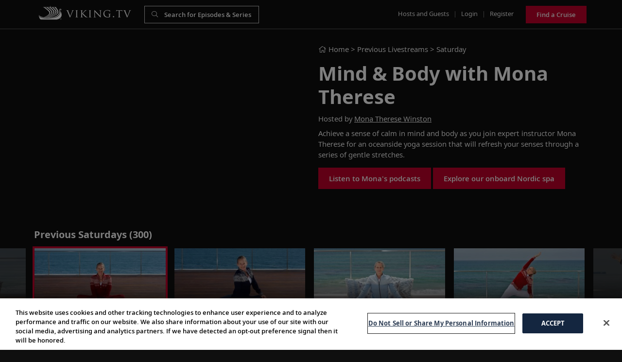

--- FILE ---
content_type: text/html; charset=UTF-8
request_url: https://viking.tv/tv/this-week-on-viking-tv/saturdays/mind-body-with-mona-therese-83
body_size: 34291
content:
<!DOCTYPE html>
<html lang="en">

<head>

    <meta charset="utf-8">
    <meta name="viewport" content="width=device-width, initial-scale=1.0, maximum-scale=1.0, user-scalable=no" />



    <link rel="icon" type="image/png" href="https://viking.tv/favicon.png"/>


        <title> Mind &amp; Body with Mona Therese  | Viking.TV</title>

    


                    <meta property="og:image"
                  content="https://viking.tv/storage/repository/icons/2021-10-26-103417426533.jpg">
                <meta property="og:image:type" content="image/jpg">
        <meta property="og:site_name" content="Viking TV">
        <meta property="og:type" content="article">
        <meta property="og:url" content="https://viking.tv/tv/this-week-on-viking-tv/saturdays/mind-body-with-mona-therese-83">
        <meta property="og:title"
              content=" Mind &amp; Body with Mona Therese ">
        <meta property="og:description"
              content=" Achieve a sense of calm in mind and body as you join expert instructor Mona Therese for an oceanside yoga session that will refresh your senses through a ser... ">
    <meta name="description"
          content=" Achieve a sense of calm in mind and body as you join expert instructor Mona Therese for an oceanside yoga session that will refresh your senses through a ser... ">
    <meta name="twitter:card" content="summary">
    <meta name="twitter:url" content="https://viking.tv/tv/this-week-on-viking-tv/saturdays/mind-body-with-mona-therese-83">
    <meta name="twitter:title"
          content=" Mind &amp; Body with Mona Therese ">
            <meta name="twitter:image"
              content="https://viking.tv/storage/repository/icons/2021-10-26-103417426533.jpg"/>
        <meta name="twitter:description"
          content=" Achieve a sense of calm in mind and body as you join expert instructor Mona Therese for an oceanside yoga session that will refresh your senses through a ser... ">


        

    <link href="/front/vendor/bootstrap/css/bootstrap.min.css" rel="stylesheet">
    <link href="/front/vendor/owl-carousel/assets/owl.carousel.min.css" rel="stylesheet" type="text/css">
    <link rel="preconnect" href="https://fonts.googleapis.com">
<link rel="preconnect" href="https://fonts.gstatic.com" crossorigin>
<link href="https://fonts.googleapis.com/css2?family=Open+Sans:ital@0;1&display=swap" rel="stylesheet">
    <script src="https://kit.fontawesome.com/812d75c51f.js" crossorigin="anonymous"></script>


    <link rel="stylesheet" type="text/css" href="https://cdnjs.cloudflare.com/ajax/libs/toastr.js/2.1.4/toastr.min.css">
        
    <style>
        
        .vjs-subs-caps-button {
            display: none;
            visibility: hidden;;
        }

            </style>

    

    <link href="/front/css/main.min.css?ts=1769152741" rel="stylesheet">
    <link href="/front/css/additional.min.css?ts=1769152741" rel="stylesheet">

    <!--<script src="/front/js/consent.js"></script>-->
    <!--<link href="/front/css/consent.css" rel="stylesheet"/>-->



    <meta name="google-site-verification" content="p7P9QZMqBO9MPyEbiS0NQjITnfBjc6qlgBhA7hHheSY" />

    <script>
        var viking_page_data = {
            "event": "page_data_initialized",
            "domain_country_code": "us",
            "environment_code": "prod",
            "page_id": "",
            "page_name": "vtv|home",
            "page_type": "home",
            "origin_country_code": "us",
            "site_code": "vtv",
            "promotional": "0",
            "is_pricing_view": "false",
            "is_itinerary_view": "false",
            "is_cruise_view": "false"
        }

        var viking_page_data_additional = {
            "event": "page_data_initialized",
            "domain_country_code": "us",
            "environment_code": "prod",
            "page_id": "",
            "page_name": "vtv|home",
            "page_type": "home",
            "origin_country_code": "us",
            "site_code": "vtv",
            "promotional": "0",
            "is_pricing_view": "false",
            "is_itinerary_view": "false",
            "is_cruise_view": "false"
        }
        window.adobeDataLayer = window.adobeDataLayer || [];
        window.adobeDataLayer.push(viking_page_data);
    </script>

    <script src="https://assets.adobedtm.com/2fea3a6f04fc/6d1171907c18/launch-2f0c08439ba2.min.js" async></script>

    <script>window.adobeDataLayer = window.adobeDataLayer || [];</script>
</head>

<body class="main">

<div class="wrapper">

    <header class="masthead">

        <div class="container-fluid">

            <div class="top row no-gutters top-gradient"
            style="border-bottom: solid 1px #5e5e5e !important;"
    >

    <div class="col-6 my-auto">
        <div class="d-flex pl-2">
            <div><a href="/" class="logo">Viking.TV</a></div>
            <div class="pl-4" style="width:260px">
                <form class="d-none d-lg-block" action="/search">
                    <div class="form-search form-dark">
                        <input class="form-control" type="text" name="search"
                               style="background-color:rgba(15,15,15,.1) !important;border-color:rgba(255,255,255,.8) !important"
                               placeholder="Search for Episodes & Series"
                               value="" minlength="3">
                    </div>
                </form>

            </div>
        </div>
    </div>
    <div class="col-6 my-auto text-right">
        <ul class="nav">

            <li class="d-none d-lg-inline"><a href="/hosts-and-guests">Hosts and Guests</a></li>
            <li class="d-none d-lg-inline seperator">|</li>

            
            <li class="d-none d-lg-inline"><a href="/login">Login</a></li>
            <li class="d-none d-lg-inline seperator">|</li>
            <li class="d-none d-lg-inline"><a href="/register">Register</a></li>

            
            <li class="d-inline d-lg-none">
                <a class="btn btn-inline btn-xs" href="#" id="navbarUserDropdown" role="button"
                   data-toggle="dropdown" aria-haspopup="true" aria-expanded="false"><i class="fa fa-user"
                                                                                         aria-hidden="true"></i></a>
                <div class="dropdown-menu dropdown-menu-right text-center"
                     aria-labelledby="navbarUserDropdown">
                                        <a class="dropdown-item pl-3" href="/login">Login</a>
                    <a class="dropdown-item pl-3" href="/register">Register</a>
                                        </div>
            </li>
            <li class="d-none d-lg-inline pl-3"><a href="/goto/top-menu-button/7LDdwkmd1Y" target="_blank"  class="btn btn-primary" style="height:36px;line-height:20px">Find a Cruise</a></li>

            <li class="d-inline d-lg-none">
                <button type="button" class="btn btn-inline btn-xs" id="btnMenuSearch"><i
                        class="fa fa-search" aria-hidden="true"></i></button>
            </li>
            <li class="d-inline d-lg-none">
                <button type="button" class="btn btn-inline btn-xs" id="navbarSideButton"><i
                        class="fa fa-bars" aria-hidden="true"></i></button>
            </li>
        </ul>
    </div>

</div>

                <div class="mobile-search" id="mobileSearch">
    <form action="/search">
        <div class="form-search">
            <input class="form-control" type="text" name="search" id="mobileSearchInput" placeholder="Search" value="" minlength="3">
        </div>
    </form>
</div>

                <nav class="navbar-side" id="navbarSide">
    <ul class="navbar-nav mr-auto">
        <li><a href="/about-us">About Us</a></li>
        <li><a href="/hosts-and-guests">Hosts and Guests</a></li>
        <li><a href="/faqs">FAQs</a></li>
        <li><a href="" title="help" data-toggle="modal" data-target="#emailHelp" title="Help">Help</a></li>
        <li><a href="/cookie-policy" target="_blank">Cookies</a></li>
                    <li><a href="javascript:" id="ot-sdk-btn">Manage Cookies</a></li>
        
                <li><a href="/pages/terms-conditions" target="_blank">Terms</a></li>
        <li><a href="/pages/privacy-policy" target="_blank">Privacy</a></li>
    </ul>
</nav>

<div class="overlay"></div>

                <div class="live-wrapper">
                    <div class="row">
                                    <div class="col-lg-6 pb-3">
            
                
                    <div class="media-wrapper">
                        <div class="video-wrap">
                            <div class="video">

                                                                    <div class="video-responsive">
                                        <iframe width="100%" height="100%" src="https://www.youtube.com/embed/ruWGN5m0y-E?rel=0&enablejsapi=1" frameborder="0" allow="accelerometer; autoplay; encrypted-media; gyroscope; picture-in-picture" allowfullscreen></iframe>
                                    </div>
                                
                            </div>

                        </div>
                    </div>

                            
            
        </div>

        <div class="col-lg-6">
            <div>
                <!--<div class="alert alert-danger"><script>document.write(JSON.stringify(WURFL))</script></div>-->
                
                    <div class="location"><a href="/" class="linkedText location"><i class="fal fa-home"></i>
                            Home</a>
                        > Previous Livestreams > <a
                                href="/tv/this-week-on-viking-tv/saturdays"
                                class="linkedText location">Saturday</a></div>

                
                <h1>Mind &amp; Body with Mona Therese</h1>

                                    Hosted by
                                            <a href="#" data-toggle="modal" style="text-decoration: underline;"
                           data-target="#modal-16">Mona Therese Winston</a>                    




                    
                    

                

                <div class="d-none d-lg-block mt-2">
                                            <p>Achieve a sense of calm in mind and body as you join expert instructor Mona Therese for an oceanside yoga session that will refresh your senses through a series of gentle stretches.</p>
                    
                    <div class="row mt-2 d-block d-lg-none">
                        <div class="col-12">
                            <a href="/wines-episode/mind-body-with-mona-therese-83" class="btn btn-primary">See the
                                wines</a>
                        </div>
                    </div>


                    <div class="action">
                        <div class="row">
                            

                                <div class="col-12">
                                    

                                                                                    <a href="/goto/episode/oBDbDjBel2/1"
                                               target="_blank"
                                               class="btn btn-primary mb-2">Listen to Mona&#039;s podcasts</a>
                                        




                                    

                                                                                    <a href="/goto/episode/oBDbDjBel2/2"
                                               target="_blank"
                                               class="btn btn-primary mb-2">Explore our onboard Nordic spa</a>
                                        




                                                                    </div>

                            
                            <div class="col-12 pt-4 linkedIcons d-block d-lg-none">
                                Share
                                <a href="https://viking.tv/tv/this-week-on-viking-tv/saturdays/mind-body-with-mona-therese-83"
                                   class="facebook-share linkedIcons" title="Mind &amp; Body with Mona Therese"><i
                                            class="fa fa-facebook fa-lg ml-2 mr-2" aria-hidden="true"></i></a>
                                <a href="https://viking.tv/tv/this-week-on-viking-tv/saturdays/mind-body-with-mona-therese-83"
                                   class="twitter-share linkedIcons" title="Mind &amp; Body with Mona Therese"><i
                                            class="fa fa-twitter fa-lg mr-2"
                                            aria-hidden="true"></i></a>

                                <a href="https://viking.tv/tv/this-week-on-viking-tv/saturdays/mind-body-with-mona-therese-83" class="link emailfriend" data-toggle="modal"
                                   data-target="#emailFriend"><i
                                            class="fa fa-envelope fa-lg mr-2" aria-hidden="true"></i></a>
                            </div>
                        </div>
                    </div>
                </div>

            </div>
        </div>

        <div class="col-lg-12 d-block d-lg-none">
            <div class="content">

                                    <p>Achieve a sense of calm in mind and body as you join expert instructor Mona Therese for an oceanside yoga session that will refresh your senses through a series of gentle stretches.</p>
                
                <div class="row">
                    

                        <div class="col-12">
                            

                                                                    <a href="/goto/episode/oBDbDjBel2/1"
                                       target="_blank"
                                       class="btn btn-primary mb-2">Listen to Mona&#039;s podcasts</a>
                                



                            

                                                                    <a href="/goto/episode/oBDbDjBel2/2"
                                       target="_blank"
                                       class="btn btn-primary mb-2">Explore our onboard Nordic spa</a>
                                



                                                    </div>

                                    </div>

                <div class="action mb-3">
                    <div class="row">
                        <div class="col-12 pt-4 linkedIcons d-block d-lg-none">
                            Share
                            <a href="#"
                               class="facebook-share linkedIcons" title=""><i
                                        class="fa fa-facebook fa-lg ml-2 mr-2" aria-hidden="true"></i></a>
                            <a href="#"
                               class="twitter-share linkedIcons" title=""><i
                                        class="fa fa-twitter fa-lg mr-2"
                                        aria-hidden="true"></i></a>


                        </div>
                    </div>
                </div>
            </div>
        </div>
    
                    </div>
                </div>
        </div>
    </header>

    



    

        
        <section class="content"> <div class="container-fluid"> <div class="row no-gutters"> <div class="col-12"> <div class="title"> <h2>Previous Saturdays (300) </h2> </div> <div class="carousel mb-0"> <div class="owl-next"></div> <div class="owl-carousel carousel_episode carousel-episode-main " id="carousel_episodes"> <div class="item thumb owl_item "> <div class="thumb-wrapper"> <div class="img"> <a href="/tv/this-week-on-viking-tv/saturdays/learn-about-scandinavian-superfoods-with-nutritionist-sue-baic" class="linkedthumb episode_3025"> <img src="https://viking.tv/storage/repository/carousels/2026-01-07-154654682463.jpg" alt="Learn about Scandinavian superfoods with nutritionist Sue Baic" title="Learn about Scandinavian superfoods with nutritionist Sue Baic" class="img-fluid"> </a> <div class="duration"><i class="fal fa-clock"></i> 1h 2m </div> <div class="play"> <i class="fas fa-play" aria-hidden="true"></i> </div> <div class="bg"></div> </div> <div class="title">Learn about Scandinavian superfoods with nutritionist Sue Baic</div> <div class="desc">January 17, 2026</div> </div> </div> <div class="item thumb owl_item "> <div class="thumb-wrapper"> <div class="img"> <a href="/tv/this-week-on-viking-tv/saturdays/experience-our-viking-longships-during-a-3600-tour-with-karine-hagen" class="linkedthumb episode_3018"> <img src="https://viking.tv/storage/repository/carousels/2025-12-18-111822319452.jpg" alt="Experience our Viking Longships during a 360° tour with Karine Hagen" title="Experience our Viking Longships during a 360° tour with Karine Hagen" class="img-fluid"> </a> <div class="duration"><i class="fal fa-clock"></i> 7m </div> <div class="play"> <i class="fas fa-play" aria-hidden="true"></i> </div> <div class="bg"></div> </div> <div class="title">Experience our Viking Longships during a 360° tour with Karine Hagen</div> <div class="desc">January 10, 2026</div> </div> </div> <div class="item thumb owl_item "> <div class="thumb-wrapper"> <div class="img"> <a href="/tv/this-week-on-viking-tv/saturdays/delve-into-south-america-s-culture-and-wildlife-with-suzy-jane-tanner" class="linkedthumb episode_3011"> <img src="https://viking.tv/storage/repository/carousels/2025-12-18-104125075289.jpg" alt="Delve into South America’s culture and wildlife with Suzy-Jane Tanner" title="Delve into South America’s culture and wildlife with Suzy-Jane Tanner" class="img-fluid"> </a> <div class="duration"><i class="fal fa-clock"></i> 43m </div> <div class="play"> <i class="fas fa-play" aria-hidden="true"></i> </div> <div class="bg"></div> </div> <div class="title">Delve into South America’s culture and wildlife with Suzy-Jane Tanner</div> <div class="desc">January 3, 2026</div> </div> </div> <div class="item thumb owl_item "> <div class="thumb-wrapper"> <div class="img"> <a href="/tv/this-week-on-viking-tv/saturdays/karine-explores-europe-s-christmas-traditions" class="linkedthumb episode_3003"> <img src="https://viking.tv/storage/repository/carousels/2025-12-17-151724602462.jpg" alt="Karine Explores: Europe’s Christmas traditions" title="Karine Explores: Europe’s Christmas traditions" class="img-fluid"> </a> <div class="duration"><i class="fal fa-clock"></i> 5m </div> <div class="play"> <i class="fas fa-play" aria-hidden="true"></i> </div> <div class="bg"></div> </div> <div class="title">Karine Explores: Europe’s Christmas traditions</div> <div class="desc">December 27, 2025</div> </div> </div> <div class="item thumb owl_item "> <div class="thumb-wrapper"> <div class="img"> <a href="/tv/this-week-on-viking-tv/saturdays/karine-explores-portugal-s-cuisine-wine-and-music" class="linkedthumb episode_2996"> <img src="https://viking.tv/storage/repository/carousels/2025-12-12-125918035277.jpg" alt="Karine Explores: Portugal’s cuisine, wine and music" title="Karine Explores: Portugal’s cuisine, wine and music" class="img-fluid"> </a> <div class="duration"><i class="fal fa-clock"></i> 19m </div> <div class="play"> <i class="fas fa-play" aria-hidden="true"></i> </div> <div class="bg"></div> </div> <div class="title">Karine Explores: Portugal’s cuisine, wine and music</div> <div class="desc">December 20, 2025</div> </div> </div> <div class="item thumb owl_item "> <div class="thumb-wrapper"> <div class="img"> <a href="/tv/this-week-on-viking-tv/saturdays/at-home-in-santiago-with-local-guide-claudio-prado" class="linkedthumb episode_2989"> <img src="https://viking.tv/storage/repository/carousels/2025-12-04-184024097753.jpg" alt="At home in Santiago with local guide Claudio Prado" title="At home in Santiago with local guide Claudio Prado" class="img-fluid"> </a> <div class="duration"><i class="fal fa-clock"></i> 28m </div> <div class="play"> <i class="fas fa-play" aria-hidden="true"></i> </div> <div class="bg"></div> </div> <div class="title">At home in Santiago with local guide Claudio Prado</div> <div class="desc">December 13, 2025</div> </div> </div> <div class="item thumb owl_item "> <div class="thumb-wrapper"> <div class="img"> <a href="/tv/this-week-on-viking-tv/saturdays/see-the-remote-norwegian-landscapes-that-inspire-artist-espen-tollefsen-s-work" class="linkedthumb episode_2982"> <img src="https://viking.tv/storage/repository/carousels/2025-11-26-153708961374.jpg" alt="See the remote Norwegian landscapes that inspire artist Espen Tollefsen’s work" title="See the remote Norwegian landscapes that inspire artist Espen Tollefsen’s work" class="img-fluid"> </a> <div class="duration"><i class="fal fa-clock"></i> 8m </div> <div class="play"> <i class="fas fa-play" aria-hidden="true"></i> </div> <div class="bg"></div> </div> <div class="title">See the remote Norwegian landscapes that inspire artist Espen Tollefsen’s work</div> <div class="desc">December 6, 2025</div> </div> </div> <div class="item thumb owl_item "> <div class="thumb-wrapper"> <div class="img"> <a href="/tv/this-week-on-viking-tv/saturdays/delve-into-the-history-and-legacy-of-the-spice-trade-with-dr-michael-fuller" class="linkedthumb episode_2975"> <img src="https://viking.tv/storage/repository/carousels/2025-11-20-121505621775.jpg" alt="Delve into the history and legacy of the spice trade with Dr. Michael Fuller" title="Delve into the history and legacy of the spice trade with Dr. Michael Fuller" class="img-fluid"> </a> <div class="duration"><i class="fal fa-clock"></i> 41m </div> <div class="play"> <i class="fas fa-play" aria-hidden="true"></i> </div> <div class="bg"></div> </div> <div class="title">Delve into the history and legacy of the spice trade with Dr. Michael Fuller</div> <div class="desc">November 29, 2025</div> </div> </div> <div class="item thumb owl_item "> <div class="thumb-wrapper"> <div class="img"> <a href="/tv/this-week-on-viking-tv/saturdays/learn-how-viking-s-state-of-the-art-gear-transforms-expedition-travel" class="linkedthumb episode_2967"> <img src="https://viking.tv/storage/repository/carousels/2025-11-12-153031690613.jpg" alt="Learn how Viking’s state-of-the-art gear transforms expedition travel" title="Learn how Viking’s state-of-the-art gear transforms expedition travel" class="img-fluid"> </a> <div class="duration"><i class="fal fa-clock"></i> 22m </div> <div class="play"> <i class="fas fa-play" aria-hidden="true"></i> </div> <div class="bg"></div> </div> <div class="title">Learn how Viking’s state-of-the-art gear transforms expedition travel</div> <div class="desc">November 22, 2025</div> </div> </div> <div class="item thumb owl_item "> <div class="thumb-wrapper"> <div class="img"> <a href="/tv/this-week-on-viking-tv/saturdays/trace-the-history-of-world-war-ii-in-eperlecques-and-dunkirk-with-nikolas-rabogliatti" class="linkedthumb episode_2960"> <img src="https://viking.tv/storage/repository/carousels/2025-11-06-152228828368.jpg" alt="Trace the history of World War II in Éperlecques and Dunkirk with Nikolas Rabogliatti" title="Trace the history of World War II in Éperlecques and Dunkirk with Nikolas Rabogliatti" class="img-fluid"> </a> <div class="duration"><i class="fal fa-clock"></i> 21m </div> <div class="play"> <i class="fas fa-play" aria-hidden="true"></i> </div> <div class="bg"></div> </div> <div class="title">Trace the history of World War II in Éperlecques and Dunkirk with Nikolas Rabogliatti</div> <div class="desc">November 15, 2025</div> </div> </div> <div class="item thumb owl_item "> <div class="thumb-wrapper"> <div class="img"> <a href="/tv/this-week-on-viking-tv/saturdays/discover-the-curated-masterpieces-of-the-viking-vela" class="linkedthumb episode_2953"> <img src="https://viking.tv/storage/repository/carousels/2025-10-29-135203312540.jpg" alt="Discover the curated masterpieces of the Viking Vela" title="Discover the curated masterpieces of the Viking Vela" class="img-fluid"> </a> <div class="duration"><i class="fal fa-clock"></i> 9m </div> <div class="play"> <i class="fas fa-play" aria-hidden="true"></i> </div> <div class="bg"></div> </div> <div class="title">Discover the curated masterpieces of the <em>Viking Vela</em></div> <div class="desc">November 8, 2025</div> </div> </div> <div class="item thumb owl_item "> <div class="thumb-wrapper"> <div class="img"> <a href="/tv/this-week-on-viking-tv/saturdays/at-home-in-verona-shakespeare-s-city-of-love-with-manuela-huber" class="linkedthumb episode_2946"> <img src="https://viking.tv/storage/repository/carousels/2025-10-23-140430414453.jpg" alt="At home in Verona, Shakespeare’s city of love, with Manuela Huber" title="At home in Verona, Shakespeare’s city of love, with Manuela Huber" class="img-fluid"> </a> <div class="duration"><i class="fal fa-clock"></i> 11m </div> <div class="play"> <i class="fas fa-play" aria-hidden="true"></i> </div> <div class="bg"></div> </div> <div class="title">At home in Verona, Shakespeare’s city of love, with Manuela Huber</div> <div class="desc">November 1, 2025</div> </div> </div> <div class="item thumb owl_item "> <div class="thumb-wrapper"> <div class="img"> <a href="/tv/this-week-on-viking-tv/saturdays/embark-on-a-flavorful-tour-of-buenos-aires" class="linkedthumb episode_2939"> <img src="https://viking.tv/storage/repository/carousels/2025-10-16-162537913120.jpg" alt="Embark on a flavorful tour of Buenos Aires" title="Embark on a flavorful tour of Buenos Aires" class="img-fluid"> </a> <div class="duration"><i class="fal fa-clock"></i> 15m </div> <div class="play"> <i class="fas fa-play" aria-hidden="true"></i> </div> <div class="bg"></div> </div> <div class="title">Embark on a flavorful tour of Buenos Aires</div> <div class="desc">October 25, 2025</div> </div> </div> <div class="item thumb owl_item "> <div class="thumb-wrapper"> <div class="img"> <a href="/tv/this-week-on-viking-tv/saturdays/go-behind-the-scenes-at-arven-a-historic-norwegian-gold-and-silver-workshop" class="linkedthumb episode_2932"> <img src="https://viking.tv/storage/repository/carousels/2025-10-10-150109682278.jpg" alt="Go behind the scenes at Arven, a historic Norwegian gold and silver workshop" title="Go behind the scenes at Arven, a historic Norwegian gold and silver workshop" class="img-fluid"> </a> <div class="duration"><i class="fal fa-clock"></i> 42m </div> <div class="play"> <i class="fas fa-play" aria-hidden="true"></i> </div> <div class="bg"></div> </div> <div class="title">Go behind the scenes at Arven, a historic Norwegian gold and silver workshop</div> <div class="desc">October 18, 2025</div> </div> </div> <div class="item thumb owl_item "> <div class="thumb-wrapper"> <div class="img"> <a href="/tv/this-week-on-viking-tv/saturdays/learn-about-ancient-greece-s-golden-age-with-dr-charles-doherty" class="linkedthumb episode_2925"> <img src="https://viking.tv/storage/repository/carousels/2025-10-03-153801610731.jpg" alt="Learn about ancient Greece’s Golden Age with Dr. Charles Doherty" title="Learn about ancient Greece’s Golden Age with Dr. Charles Doherty" class="img-fluid"> </a> <div class="duration"><i class="fal fa-clock"></i> 37m </div> <div class="play"> <i class="fas fa-play" aria-hidden="true"></i> </div> <div class="bg"></div> </div> <div class="title">Learn about ancient Greece’s Golden Age with Dr. Charles Doherty</div> <div class="desc">October 11, 2025</div> </div> </div> <div class="item thumb owl_item "> <div class="thumb-wrapper"> <div class="img"> <a href="/tv/this-week-on-viking-tv/saturdays/explore-culinary-traditions-along-the-rhine-river-with-joost-ouendag" class="linkedthumb episode_2918"> <img src="https://viking.tv/storage/repository/carousels/2025-09-26-101024756036.jpg" alt="Explore culinary traditions along the Rhine River with Joost Ouendag" title="Explore culinary traditions along the Rhine River with Joost Ouendag" class="img-fluid"> </a> <div class="duration"><i class="fal fa-clock"></i> 33m </div> <div class="play"> <i class="fas fa-play" aria-hidden="true"></i> </div> <div class="bg"></div> </div> <div class="title">Explore culinary traditions along the Rhine River with Joost Ouendag</div> <div class="desc">October 4, 2025</div> </div> </div> <div class="item thumb owl_item "> <div class="thumb-wrapper"> <div class="img"> <a href="/tv/this-week-on-viking-tv/saturdays/discover-tuscan-cuisine-in-a-private-castle-with-jean-newman-glock" class="linkedthumb episode_2911"> <img src="https://viking.tv/storage/repository/carousels/2025-09-17-181643764776.jpg" alt="Discover Tuscan cuisine in a private castle with Jean Newman Glock" title="Discover Tuscan cuisine in a private castle with Jean Newman Glock" class="img-fluid"> </a> <div class="duration"><i class="fal fa-clock"></i> 7m </div> <div class="play"> <i class="fas fa-play" aria-hidden="true"></i> </div> <div class="bg"></div> </div> <div class="title">Discover Tuscan cuisine in a private castle with Jean Newman Glock</div> <div class="desc">September 27, 2025</div> </div> </div> <div class="item thumb owl_item "> <div class="thumb-wrapper"> <div class="img"> <a href="/tv/this-week-on-viking-tv/saturdays/delve-into-southeast-asian-history-with-professor-marie-conte-helm" class="linkedthumb episode_2904"> <img src="https://viking.tv/storage/repository/carousels/2025-09-11-140651029999.jpg" alt="Delve into Southeast Asian history with Professor Marie Conte-Helm" title="Delve into Southeast Asian history with Professor Marie Conte-Helm" class="img-fluid"> </a> <div class="duration"><i class="fal fa-clock"></i> 1h 7m </div> <div class="play"> <i class="fas fa-play" aria-hidden="true"></i> </div> <div class="bg"></div> </div> <div class="title">Delve into Southeast Asian history with Professor Marie Conte-Helm</div> <div class="desc">September 20, 2025</div> </div> </div> <div class="item thumb owl_item "> <div class="thumb-wrapper"> <div class="img"> <a href="/tv/this-week-on-viking-tv/saturdays/top-10-unforgettable-british-isles-experiences-with-karine-hagen" class="linkedthumb episode_2897"> <img src="https://viking.tv/storage/repository/carousels/2025-08-28-164701393798.jpg" alt="Top 10 unforgettable British Isles experiences with Karine Hagen" title="Top 10 unforgettable British Isles experiences with Karine Hagen" class="img-fluid"> </a> <div class="duration"><i class="fal fa-clock"></i> 27m </div> <div class="play"> <i class="fas fa-play" aria-hidden="true"></i> </div> <div class="bg"></div> </div> <div class="title">Top 10 unforgettable British Isles experiences with Karine Hagen</div> <div class="desc">September 13, 2025</div> </div> </div> <div class="item thumb owl_item "> <div class="thumb-wrapper"> <div class="img"> <a href="/tv/this-week-on-viking-tv/saturdays/explore-the-history-of-sweden-s-ill-fated-vasa-warship-with-dr-caroline-malloy" class="linkedthumb episode_2890"> <img src="https://viking.tv/storage/repository/carousels/2025-08-19-130949712503.jpg" alt="Explore the history of Sweden’s ill-fated Vasa warship with Dr. Caroline Malloy" title="Explore the history of Sweden’s ill-fated Vasa warship with Dr. Caroline Malloy" class="img-fluid"> </a> <div class="duration"><i class="fal fa-clock"></i> 52m </div> <div class="play"> <i class="fas fa-play" aria-hidden="true"></i> </div> <div class="bg"></div> </div> <div class="title">Explore the history of Sweden’s ill-fated Vasa warship with Dr. Caroline Malloy</div> <div class="desc">September 6, 2025</div> </div> </div> <div class="item thumb owl_item "> <div class="thumb-wrapper"> <div class="img"> <a href="/tv/this-week-on-viking-tv/saturdays/visit-elvis-presley-s-graceland-with-archivist-angie-marchese" class="linkedthumb episode_2883"> <img src="https://viking.tv/storage/repository/carousels/2025-08-14-132828262043.jpg" alt="Visit Elvis Presley’s Graceland with archivist Angie Marchese" title="Visit Elvis Presley’s Graceland with archivist Angie Marchese" class="img-fluid"> </a> <div class="duration"><i class="fal fa-clock"></i> 9m </div> <div class="play"> <i class="fas fa-play" aria-hidden="true"></i> </div> <div class="bg"></div> </div> <div class="title">Visit Elvis Presley’s Graceland with archivist Angie Marchese</div> <div class="desc">August 30, 2025</div> </div> </div> <div class="item thumb owl_item "> <div class="thumb-wrapper"> <div class="img"> <a href="/tv/this-week-on-viking-tv/saturdays/explore-the-flavors-of-italian-cuisine-with-viking-s-karine-hagen" class="linkedthumb episode_2876"> <img src="https://viking.tv/storage/repository/carousels/2025-08-08-183140921863.jpg" alt="Explore the flavors of Italian cuisine with Viking’s Karine Hagen" title="Explore the flavors of Italian cuisine with Viking’s Karine Hagen" class="img-fluid"> </a> <div class="duration"><i class="fal fa-clock"></i> 31m </div> <div class="play"> <i class="fas fa-play" aria-hidden="true"></i> </div> <div class="bg"></div> </div> <div class="title">Explore the flavors of Italian cuisine with Viking’s Karine Hagen</div> <div class="desc">August 23, 2025</div> </div> </div> <div class="item thumb owl_item "> <div class="thumb-wrapper"> <div class="img"> <a href="/tv/this-week-on-viking-tv/saturdays/take-a-fairy-tale-journey-along-the-middle-rhine-with-alastair-miller" class="linkedthumb episode_2869"> <img src="https://viking.tv/storage/repository/carousels/2025-08-05-091644142985.jpg" alt="Take a fairy-tale journey along the Middle Rhine with Alastair Miller" title="Take a fairy-tale journey along the Middle Rhine with Alastair Miller" class="img-fluid"> </a> <div class="duration"><i class="fal fa-clock"></i> 12m </div> <div class="play"> <i class="fas fa-play" aria-hidden="true"></i> </div> <div class="bg"></div> </div> <div class="title">Take a fairy-tale journey along the Middle Rhine with Alastair Miller</div> <div class="desc">August 16, 2025</div> </div> </div> <div class="item thumb owl_item "> <div class="thumb-wrapper"> <div class="img"> <a href="/tv/this-week-on-viking-tv/saturdays/take-a-botanical-odyssey-through-liverpool-with-paul-hervey-brookes" class="linkedthumb episode_2862"> <img src="https://viking.tv/storage/repository/carousels/2025-08-01-132048056106.jpg" alt="Take a botanical odyssey through Liverpool with Paul Hervey-Brookes" title="Take a botanical odyssey through Liverpool with Paul Hervey-Brookes" class="img-fluid"> </a> <div class="duration"><i class="fal fa-clock"></i> 24m </div> <div class="play"> <i class="fas fa-play" aria-hidden="true"></i> </div> <div class="bg"></div> </div> <div class="title">Take a botanical odyssey through Liverpool with Paul Hervey-Brookes</div> <div class="desc">August 9, 2025</div> </div> </div> <div class="item thumb owl_item "> <div class="thumb-wrapper"> <div class="img"> <a href="/tv/this-week-on-viking-tv/saturdays/raise-a-glass-to-sydney-s-hunter-valley-with-winemaker-savannah-peterson" class="linkedthumb episode_2855"> <img src="https://viking.tv/storage/repository/carousels/2025-07-23-175959184198.jpg" alt="Raise a glass to Sydney’s Hunter Valley with winemaker Savannah Peterson " title="Raise a glass to Sydney’s Hunter Valley with winemaker Savannah Peterson " class="img-fluid"> </a> <div class="duration"><i class="fal fa-clock"></i> 12m </div> <div class="play"> <i class="fas fa-play" aria-hidden="true"></i> </div> <div class="bg"></div> </div> <div class="title">Raise a glass to Sydney’s Hunter Valley with winemaker Savannah Peterson </div> <div class="desc">August 2, 2025</div> </div> </div> <div class="item thumb owl_item "> <div class="thumb-wrapper"> <div class="img"> <a href="/tv/this-week-on-viking-tv/saturdays/uncover-more-french-history-with-viking-s-paul-dawson" class="linkedthumb episode_2848"> <img src="https://viking.tv/storage/repository/carousels/2025-07-18-111439881641.jpg" alt="Uncover more French history with Viking’s Paul Dawson " title="Uncover more French history with Viking’s Paul Dawson " class="img-fluid"> </a> <div class="duration"><i class="fal fa-clock"></i> 25m </div> <div class="play"> <i class="fas fa-play" aria-hidden="true"></i> </div> <div class="bg"></div> </div> <div class="title">Uncover more French history with Viking’s Paul Dawson </div> <div class="desc">July 26, 2025</div> </div> </div> <div class="item thumb owl_item "> <div class="thumb-wrapper"> <div class="img"> <a href="/tv/this-week-on-viking-tv/saturdays/delve-into-the-life-of-johann-strauss-ii-and-his-masterwork-the-blue-danube" class="linkedthumb episode_2841"> <img src="https://viking.tv/storage/repository/carousels/2025-07-09-105534811655.jpg" alt="Delve into the life of Johann Strauss II and his masterwork “The Blue Danube”" title="Delve into the life of Johann Strauss II and his masterwork “The Blue Danube”" class="img-fluid"> </a> <div class="duration"><i class="fal fa-clock"></i> 12m </div> <div class="play"> <i class="fas fa-play" aria-hidden="true"></i> </div> <div class="bg"></div> </div> <div class="title">Delve into the life of Johann Strauss II and his masterwork “The Blue Danube”</div> <div class="desc">July 19, 2025</div> </div> </div> <div class="item thumb owl_item "> <div class="thumb-wrapper"> <div class="img"> <a href="/tv/this-week-on-viking-tv/saturdays/experience-local-life-and-cretan-music-with-guide-vangelis-zervogiannis" class="linkedthumb episode_2834"> <img src="https://viking.tv/storage/repository/carousels/2025-07-03-124254038158.jpg" alt="Experience Local Life and Cretan music with guide Vangelis Zervogiannis" title="Experience Local Life and Cretan music with guide Vangelis Zervogiannis" class="img-fluid"> </a> <div class="duration"><i class="fal fa-clock"></i> 22m </div> <div class="play"> <i class="fas fa-play" aria-hidden="true"></i> </div> <div class="bg"></div> </div> <div class="title">Experience Local Life and Cretan music with guide Vangelis Zervogiannis</div> <div class="desc">July 12, 2025</div> </div> </div> <div class="item thumb owl_item "> <div class="thumb-wrapper"> <div class="img"> <a href="/tv/this-week-on-viking-tv/saturdays/make-a-rock-n-roll-pilgrimage-to-elvis-presley-s-graceland-with-tom-brown-angie-marchese" class="linkedthumb episode_2827"> <img src="https://viking.tv/storage/repository/carousels/2025-06-25-120445604104.jpg" alt="Make a rock ‘n’ roll pilgrimage to Elvis Presley’s Graceland with Tom Brown &amp; Angie Marchese" title="Make a rock ‘n’ roll pilgrimage to Elvis Presley’s Graceland with Tom Brown &amp; Angie Marchese" class="img-fluid"> </a> <div class="duration"><i class="fal fa-clock"></i> 21m </div> <div class="play"> <i class="fas fa-play" aria-hidden="true"></i> </div> <div class="bg"></div> </div> <div class="title">Make a rock ‘n’ roll pilgrimage to Elvis Presley’s Graceland with Tom Brown & Angie Marchese</div> <div class="desc">July 5, 2025</div> </div> </div> <div class="item thumb owl_item "> <div class="thumb-wrapper"> <div class="img"> <a href="/tv/this-week-on-viking-tv/saturdays/learn-about-the-history-of-navigation-with-knut-o-nesse" class="linkedthumb episode_2820"> <img src="https://viking.tv/storage/repository/carousels/2025-06-20-104244117532.jpg" alt="Learn about the history of navigation with Knut O. Nesse" title="Learn about the history of navigation with Knut O. Nesse" class="img-fluid"> </a> <div class="duration"><i class="fal fa-clock"></i> 59m </div> <div class="play"> <i class="fas fa-play" aria-hidden="true"></i> </div> <div class="bg"></div> </div> <div class="title">Learn about the history of navigation with Knut O. Nesse</div> <div class="desc">June 28, 2025</div> </div> </div> <div class="item thumb owl_item "> <div class="thumb-wrapper"> <div class="img"> <a href="/tv/this-week-on-viking-tv/saturdays/learn-about-canada-s-outdoor-offerings-with-aaron-lawton" class="linkedthumb episode_2813"> <img src="https://viking.tv/storage/repository/carousels/2025-06-13-102600447651.jpg" alt="Learn about Canada’s outdoor offerings with Aaron Lawton" title="Learn about Canada’s outdoor offerings with Aaron Lawton" class="img-fluid"> </a> <div class="duration"><i class="fal fa-clock"></i> 25m </div> <div class="play"> <i class="fas fa-play" aria-hidden="true"></i> </div> <div class="bg"></div> </div> <div class="title">Learn about Canada’s outdoor offerings with Aaron Lawton</div> <div class="desc">June 21, 2025</div> </div> </div> <div class="item thumb owl_item "> <div class="thumb-wrapper"> <div class="img"> <a href="/tv/this-week-on-viking-tv/saturdays/learn-about-the-mighty-mekong-river-with-dr-john-freedman" class="linkedthumb episode_2806"> <img src="https://viking.tv/storage/repository/carousels/2025-06-04-162216319206.jpg" alt="Learn about the mighty Mekong River with Dr. John Freedman" title="Learn about the mighty Mekong River with Dr. John Freedman" class="img-fluid"> </a> <div class="duration"><i class="fal fa-clock"></i> 1h 27m </div> <div class="play"> <i class="fas fa-play" aria-hidden="true"></i> </div> <div class="bg"></div> </div> <div class="title">Learn about the mighty Mekong River with Dr. John Freedman</div> <div class="desc">June 14, 2025</div> </div> </div> <div class="item thumb owl_item "> <div class="thumb-wrapper"> <div class="img"> <a href="/tv/this-week-on-viking-tv/saturdays/experience-edinburgh-s-horticultural-heritage-at-one-of-the-worlds-leading-botanic-gardens" class="linkedthumb episode_2799"> <img src="https://viking.tv/storage/repository/carousels/2025-05-23-122455500567.jpg" alt="Experience Edinburgh’s horticultural heritage at one of the world&#039;s leading botanic gardens" title="Experience Edinburgh’s horticultural heritage at one of the world&#039;s leading botanic gardens" class="img-fluid"> </a> <div class="duration"><i class="fal fa-clock"></i> 23m </div> <div class="play"> <i class="fas fa-play" aria-hidden="true"></i> </div> <div class="bg"></div> </div> <div class="title">Experience Edinburgh’s horticultural heritage at one of the world's leading botanic gardens</div> <div class="desc">June 7, 2025</div> </div> </div> <div class="item thumb owl_item "> <div class="thumb-wrapper"> <div class="img"> <a href="/tv/this-week-on-viking-tv/saturdays/sharpen-your-drawing-technique-with-professor-mark-keane" class="linkedthumb episode_2792"> <img src="https://viking.tv/storage/repository/carousels/2025-05-15-111440841635.jpg" alt="Sharpen your drawing technique with Professor Mark Keane" title="Sharpen your drawing technique with Professor Mark Keane" class="img-fluid"> </a> <div class="duration"><i class="fal fa-clock"></i> 54m </div> <div class="play"> <i class="fas fa-play" aria-hidden="true"></i> </div> <div class="bg"></div> </div> <div class="title">Sharpen your drawing technique with Professor Mark Keane</div> <div class="desc">May 31, 2025</div> </div> </div> <div class="item thumb owl_item "> <div class="thumb-wrapper"> <div class="img"> <a href="/tv/this-week-on-viking-tv/saturdays/marvel-at-colorful-blooms-at-the-renowned-keukenhof-gardens-in-the-netherlands" class="linkedthumb episode_2785"> <img src="https://viking.tv/storage/repository/carousels/2025-05-14-122140898908.jpg" alt="Marvel at colorful blooms at the renowned Keukenhof Gardens in the Netherlands" title="Marvel at colorful blooms at the renowned Keukenhof Gardens in the Netherlands" class="img-fluid"> </a> <div class="duration"><i class="fal fa-clock"></i> 10m </div> <div class="play"> <i class="fas fa-play" aria-hidden="true"></i> </div> <div class="bg"></div> </div> <div class="title">Marvel at colorful blooms at the renowned Keukenhof Gardens in the Netherlands</div> <div class="desc">May 24, 2025</div> </div> </div> <div class="item thumb owl_item "> <div class="thumb-wrapper"> <div class="img"> <a href="/tv/this-week-on-viking-tv/saturdays/experience-the-slopes-of-tromsoe-with-mountaineer-merrick-mordal" class="linkedthumb episode_2777"> <img src="https://viking.tv/storage/repository/carousels/2025-05-08-123535632610.jpg" alt="Experience the slopes of Tromsø with mountaineer Merrick Mordal" title="Experience the slopes of Tromsø with mountaineer Merrick Mordal" class="img-fluid"> </a> <div class="duration"><i class="fal fa-clock"></i> 17m </div> <div class="play"> <i class="fas fa-play" aria-hidden="true"></i> </div> <div class="bg"></div> </div> <div class="title">Experience the slopes of Tromsø with mountaineer Merrick Mordal</div> <div class="desc">May 17, 2025</div> </div> </div> <div class="item thumb owl_item "> <div class="thumb-wrapper"> <div class="img"> <a href="/tv/this-week-on-viking-tv/saturdays/visit-the-churchill-war-rooms-in-london-with-anne-diamond" class="linkedthumb episode_2768"> <img src="https://viking.tv/storage/repository/carousels/2025-05-02-120652765431.jpg" alt="Visit the Churchill War Rooms in London with Anne Diamond" title="Visit the Churchill War Rooms in London with Anne Diamond" class="img-fluid"> </a> <div class="duration"><i class="fal fa-clock"></i> 37m </div> <div class="play"> <i class="fas fa-play" aria-hidden="true"></i> </div> <div class="bg"></div> </div> <div class="title">Visit the Churchill War Rooms in London with Anne Diamond</div> <div class="desc">May 10, 2025</div> </div> </div> <div class="item thumb owl_item "> <div class="thumb-wrapper"> <div class="img"> <a href="/tv/this-week-on-viking-tv/saturdays/explore-portugal-s-second-largest-city-of-porto-with-sara-mello-and-barbara-levy-cruz" class="linkedthumb episode_2761"> <img src="https://viking.tv/storage/repository/carousels/2025-04-25-124305605284.jpg" alt="Explore Portugal’s second-largest city of Porto with Sara Mello and Barbara Levy Cruz    " title="Explore Portugal’s second-largest city of Porto with Sara Mello and Barbara Levy Cruz    " class="img-fluid"> </a> <div class="duration"><i class="fal fa-clock"></i> 36m </div> <div class="play"> <i class="fas fa-play" aria-hidden="true"></i> </div> <div class="bg"></div> </div> <div class="title">Explore Portugal’s second-largest city of Porto with Sara Mello and Barbara Levy Cruz    </div> <div class="desc">May 3, 2025</div> </div> </div> <div class="item thumb owl_item "> <div class="thumb-wrapper"> <div class="img"> <a href="/tv/this-week-on-viking-tv/saturdays/top-10-music-and-dance-destinations" class="linkedthumb episode_2754"> <img src="https://viking.tv/storage/repository/carousels/2025-04-17-095351401360.jpg" alt="Top 10 music and dance destinations" title="Top 10 music and dance destinations" class="img-fluid"> </a> <div class="duration"><i class="fal fa-clock"></i> 16m </div> <div class="play"> <i class="fas fa-play" aria-hidden="true"></i> </div> <div class="bg"></div> </div> <div class="title">Top 10 music and dance destinations</div> <div class="desc">April 26, 2025</div> </div> </div> <div class="item thumb owl_item "> <div class="thumb-wrapper"> <div class="img"> <a href="/tv/this-week-on-viking-tv/saturdays/yoga-transition" class="linkedthumb episode_2747"> <img src="https://viking.tv/storage/repository/carousels/2025-04-15-111027315841.jpg" alt="Yoga: Transition" title="Yoga: Transition" class="img-fluid"> </a> <div class="duration"><i class="fal fa-clock"></i> 7m </div> <div class="play"> <i class="fas fa-play" aria-hidden="true"></i> </div> <div class="bg"></div> </div> <div class="title">Yoga: Transition</div> <div class="desc">April 19, 2025</div> </div> </div> <div class="item thumb owl_item "> <div class="thumb-wrapper"> <div class="img"> <a href="/tv/this-week-on-viking-tv/saturdays/yoga-time-to-let-go" class="linkedthumb episode_2740"> <img src="https://viking.tv/storage/repository/carousels/2025-04-11-111200459546.jpg" alt="Yoga: Time to Let Go" title="Yoga: Time to Let Go" class="img-fluid"> </a> <div class="duration"><i class="fal fa-clock"></i> 37m </div> <div class="play"> <i class="fas fa-play" aria-hidden="true"></i> </div> <div class="bg"></div> </div> <div class="title">Yoga: Time to Let Go</div> <div class="desc">April 12, 2025</div> </div> </div> <div class="item thumb owl_item "> <div class="thumb-wrapper"> <div class="img"> <a href="/tv/this-week-on-viking-tv/saturdays/yoga-better-sleep" class="linkedthumb episode_2715"> <img src="https://viking.tv/storage/repository/carousels/2025-03-27-101510235752.jpg" alt="Yoga: Better Sleep" title="Yoga: Better Sleep" class="img-fluid"> </a> <div class="duration"><i class="fal fa-clock"></i> 31m </div> <div class="play"> <i class="fas fa-play" aria-hidden="true"></i> </div> <div class="bg"></div> </div> <div class="title">Yoga: Better Sleep</div> <div class="desc">April 5, 2025</div> </div> </div> <div class="item thumb owl_item "> <div class="thumb-wrapper"> <div class="img"> <a href="/tv/this-week-on-viking-tv/saturdays/yoga-gentle-moves" class="linkedthumb episode_2702"> <img src="https://viking.tv/storage/repository/carousels/2025-03-21-110010132042.jpg" alt="Yoga: Gentle Moves" title="Yoga: Gentle Moves" class="img-fluid"> </a> <div class="duration"><i class="fal fa-clock"></i> 33m </div> <div class="play"> <i class="fas fa-play" aria-hidden="true"></i> </div> <div class="bg"></div> </div> <div class="title">Yoga: Gentle Moves</div> <div class="desc">March 29, 2025</div> </div> </div> <div class="item thumb owl_item "> <div class="thumb-wrapper"> <div class="img"> <a href="/tv/this-week-on-viking-tv/saturdays/yoga-take-a-breath" class="linkedthumb episode_2695"> <img src="https://viking.tv/storage/repository/carousels/2025-03-14-140228513308.jpg" alt="Yoga: Take a Breath" title="Yoga: Take a Breath" class="img-fluid"> </a> <div class="duration"><i class="fal fa-clock"></i> 25m </div> <div class="play"> <i class="fas fa-play" aria-hidden="true"></i> </div> <div class="bg"></div> </div> <div class="title">Yoga: Take a Breath</div> <div class="desc">March 22, 2025</div> </div> </div> <div class="item thumb owl_item "> <div class="thumb-wrapper"> <div class="img"> <a href="/tv/this-week-on-viking-tv/saturdays/yoga-gentle-poses" class="linkedthumb episode_2688"> <img src="https://viking.tv/storage/repository/carousels/2025-03-06-101725259375.jpg" alt="Yoga: Gentle Poses" title="Yoga: Gentle Poses" class="img-fluid"> </a> <div class="duration"><i class="fal fa-clock"></i> 33m </div> <div class="play"> <i class="fas fa-play" aria-hidden="true"></i> </div> <div class="bg"></div> </div> <div class="title">Yoga: Gentle Poses</div> <div class="desc">March 15, 2025</div> </div> </div> <div class="item thumb owl_item "> <div class="thumb-wrapper"> <div class="img"> <a href="/tv/this-week-on-viking-tv/saturdays/yoga-meditation" class="linkedthumb episode_2681"> <img src="https://viking.tv/storage/repository/carousels/2025-02-27-154456679025.jpg" alt="Yoga: Meditation" title="Yoga: Meditation" class="img-fluid"> </a> <div class="duration"><i class="fal fa-clock"></i> 19m </div> <div class="play"> <i class="fas fa-play" aria-hidden="true"></i> </div> <div class="bg"></div> </div> <div class="title">Yoga: Meditation</div> <div class="desc">March 8, 2025</div> </div> </div> <div class="item thumb owl_item "> <div class="thumb-wrapper"> <div class="img"> <a href="/tv/this-week-on-viking-tv/saturdays/yoga-emotions" class="linkedthumb episode_2674"> <img src="https://viking.tv/storage/repository/carousels/2025-02-24-110241330213.jpg" alt="Yoga: Emotions" title="Yoga: Emotions" class="img-fluid"> </a> <div class="duration"><i class="fal fa-clock"></i> 31m </div> <div class="play"> <i class="fas fa-play" aria-hidden="true"></i> </div> <div class="bg"></div> </div> <div class="title">Yoga: Emotions</div> <div class="desc">March 1, 2025</div> </div> </div> <div class="item thumb owl_item "> <div class="thumb-wrapper"> <div class="img"> <a href="/tv/this-week-on-viking-tv/saturdays/yoga-back-to-basics" class="linkedthumb episode_2667"> <img src="https://viking.tv/storage/repository/carousels/2025-02-14-123504852011.jpg" alt="Yoga: Back to Basics" title="Yoga: Back to Basics" class="img-fluid"> </a> <div class="duration"><i class="fal fa-clock"></i> 39m </div> <div class="play"> <i class="fas fa-play" aria-hidden="true"></i> </div> <div class="bg"></div> </div> <div class="title">Yoga: Back to Basics</div> <div class="desc">February 22, 2025</div> </div> </div> <div class="item thumb owl_item "> <div class="thumb-wrapper"> <div class="img"> <a href="/tv/this-week-on-viking-tv/saturdays/yoga-recovery" class="linkedthumb episode_2660"> <img src="https://viking.tv/storage/repository/carousels/2025-02-07-113237638914.jpg" alt="Yoga: Recovery" title="Yoga: Recovery" class="img-fluid"> </a> <div class="duration"><i class="fal fa-clock"></i> 34m </div> <div class="play"> <i class="fas fa-play" aria-hidden="true"></i> </div> <div class="bg"></div> </div> <div class="title">Yoga: Recovery</div> <div class="desc">February 15, 2025</div> </div> </div> <div class="item thumb owl_item "> <div class="thumb-wrapper"> <div class="img"> <a href="/tv/this-week-on-viking-tv/saturdays/yoga-building-up-strength" class="linkedthumb episode_2653"> <img src="https://viking.tv/storage/repository/carousels/2025-01-30-134501248011.jpg" alt="Yoga: Building Up Strength" title="Yoga: Building Up Strength" class="img-fluid"> </a> <div class="duration"><i class="fal fa-clock"></i> 40m </div> <div class="play"> <i class="fas fa-play" aria-hidden="true"></i> </div> <div class="bg"></div> </div> <div class="title">Yoga: Building Up Strength</div> <div class="desc">February 8, 2025</div> </div> </div> <div class="item thumb owl_item "> <div class="thumb-wrapper"> <div class="img"> <a href="/tv/this-week-on-viking-tv/saturdays/yoga-energy" class="linkedthumb episode_2646"> <img src="https://viking.tv/storage/repository/carousels/2025-01-24-095322739342.jpg" alt="Yoga: Energy" title="Yoga: Energy" class="img-fluid"> </a> <div class="duration"><i class="fal fa-clock"></i> 40m </div> <div class="play"> <i class="fas fa-play" aria-hidden="true"></i> </div> <div class="bg"></div> </div> <div class="title">Yoga: Energy</div> <div class="desc">February 1, 2025</div> </div> </div> <div class="item thumb owl_item "> <div class="thumb-wrapper"> <div class="img"> <a href="/tv/this-week-on-viking-tv/saturdays/yoga-release" class="linkedthumb episode_2639"> <img src="https://viking.tv/storage/repository/carousels/2025-01-17-094005843403.jpg" alt="Yoga: Release" title="Yoga: Release" class="img-fluid"> </a> <div class="duration"><i class="fal fa-clock"></i> 35m </div> <div class="play"> <i class="fas fa-play" aria-hidden="true"></i> </div> <div class="bg"></div> </div> <div class="title">Yoga: Release</div> <div class="desc">January 25, 2025</div> </div> </div> <div class="item thumb owl_item "> <div class="thumb-wrapper"> <div class="img"> <a href="/tv/this-week-on-viking-tv/saturdays/yoga-serenity" class="linkedthumb episode_2632"> <img src="https://viking.tv/storage/repository/carousels/2025-01-09-115907847983.jpg" alt="Yoga: Serenity" title="Yoga: Serenity" class="img-fluid"> </a> <div class="duration"><i class="fal fa-clock"></i> 32m </div> <div class="play"> <i class="fas fa-play" aria-hidden="true"></i> </div> <div class="bg"></div> </div> <div class="title">Yoga: Serenity</div> <div class="desc">January 18, 2025</div> </div> </div> <div class="item thumb owl_item "> <div class="thumb-wrapper"> <div class="img"> <a href="/tv/this-week-on-viking-tv/saturdays/yoga-a-new-beginning" class="linkedthumb episode_2624"> <img src="https://viking.tv/storage/repository/carousels/2025-01-03-093304805761.jpg" alt="Yoga: A New Beginning" title="Yoga: A New Beginning" class="img-fluid"> </a> <div class="duration"><i class="fal fa-clock"></i> 40m </div> <div class="play"> <i class="fas fa-play" aria-hidden="true"></i> </div> <div class="bg"></div> </div> <div class="title">Yoga: A New Beginning</div> <div class="desc">January 11, 2025</div> </div> </div> <div class="item thumb owl_item "> <div class="thumb-wrapper"> <div class="img"> <a href="/tv/this-week-on-viking-tv/saturdays/yoga-let-it-go" class="linkedthumb episode_2617"> <img src="https://viking.tv/storage/repository/carousels/2025-01-02-134516939732.jpg" alt="Yoga: Let It Go" title="Yoga: Let It Go" class="img-fluid"> </a> <div class="duration"><i class="fal fa-clock"></i> 32m </div> <div class="play"> <i class="fas fa-play" aria-hidden="true"></i> </div> <div class="bg"></div> </div> <div class="title">Yoga: Let It Go</div> <div class="desc">January 4, 2025</div> </div> </div> <div class="item thumb owl_item "> <div class="thumb-wrapper"> <div class="img"> <a href="/tv/this-week-on-viking-tv/saturdays/yoga-embrace-the-moment" class="linkedthumb episode_2610"> <img src="https://viking.tv/storage/repository/carousels/2024-12-19-122040512635.jpg" alt="Yoga: Embrace the Moment" title="Yoga: Embrace the Moment" class="img-fluid"> </a> <div class="duration"><i class="fal fa-clock"></i> 38m </div> <div class="play"> <i class="fas fa-play" aria-hidden="true"></i> </div> <div class="bg"></div> </div> <div class="title">Yoga: Embrace the Moment</div> <div class="desc">December 28, 2024</div> </div> </div> <div class="item thumb owl_item "> <div class="thumb-wrapper"> <div class="img"> <a href="/tv/this-week-on-viking-tv/saturdays/yoga-feel-good" class="linkedthumb episode_2603"> <img src="https://viking.tv/storage/repository/carousels/2024-12-13-123943419435.jpg" alt="Yoga: Feel Good" title="Yoga: Feel Good" class="img-fluid"> </a> <div class="duration"><i class="fal fa-clock"></i> 37m </div> <div class="play"> <i class="fas fa-play" aria-hidden="true"></i> </div> <div class="bg"></div> </div> <div class="title">Yoga: Feel Good</div> <div class="desc">December 21, 2024</div> </div> </div> <div class="item thumb owl_item "> <div class="thumb-wrapper"> <div class="img"> <a href="/tv/this-week-on-viking-tv/saturdays/meditation-attention" class="linkedthumb episode_2596"> <img src="https://viking.tv/storage/repository/carousels/2024-12-05-112741089527.jpg" alt="Meditation: “Attention”" title="Meditation: “Attention”" class="img-fluid"> </a> <div class="duration"><i class="fal fa-clock"></i> 21m </div> <div class="play"> <i class="fas fa-play" aria-hidden="true"></i> </div> <div class="bg"></div> </div> <div class="title">Meditation: “Attention”</div> <div class="desc">December 14, 2024</div> </div> </div> <div class="item thumb owl_item "> <div class="thumb-wrapper"> <div class="img"> <a href="/tv/this-week-on-viking-tv/saturdays/yoga-travel" class="linkedthumb episode_2589"> <img src="https://viking.tv/storage/repository/carousels/2024-11-28-150002269289.jpg" alt="Yoga: Travel" title="Yoga: Travel" class="img-fluid"> </a> <div class="duration"><i class="fal fa-clock"></i> 23m </div> <div class="play"> <i class="fas fa-play" aria-hidden="true"></i> </div> <div class="bg"></div> </div> <div class="title">Yoga: Travel</div> <div class="desc">December 7, 2024</div> </div> </div> <div class="item thumb owl_item "> <div class="thumb-wrapper"> <div class="img"> <a href="/tv/this-week-on-viking-tv/saturdays/yoga-thanksgiving" class="linkedthumb episode_2582"> <img src="https://viking.tv/storage/repository/carousels/2024-11-20-131325505089.jpg" alt="Yoga: Thanksgiving" title="Yoga: Thanksgiving" class="img-fluid"> </a> <div class="duration"><i class="fal fa-clock"></i> 40m </div> <div class="play"> <i class="fas fa-play" aria-hidden="true"></i> </div> <div class="bg"></div> </div> <div class="title">Yoga: Thanksgiving</div> <div class="desc">November 30, 2024</div> </div> </div> <div class="item thumb owl_item "> <div class="thumb-wrapper"> <div class="img"> <a href="/tv/this-week-on-viking-tv/saturdays/yoga-overcoming-fatigue" class="linkedthumb episode_2575"> <img src="https://viking.tv/storage/repository/carousels/2024-11-15-131812401990.jpg" alt="Yoga: Overcoming Fatigue" title="Yoga: Overcoming Fatigue" class="img-fluid"> </a> <div class="duration"><i class="fal fa-clock"></i> 34m </div> <div class="play"> <i class="fas fa-play" aria-hidden="true"></i> </div> <div class="bg"></div> </div> <div class="title">Yoga: Overcoming Fatigue</div> <div class="desc">November 23, 2024</div> </div> </div> <div class="item thumb owl_item "> <div class="thumb-wrapper"> <div class="img"> <a href="/tv/this-week-on-viking-tv/saturdays/yoga-viking-neptune" class="linkedthumb episode_2568"> <img src="https://viking.tv/storage/repository/carousels/2024-11-08-132642789971.jpg" alt="Yoga: Viking Neptune" title="Yoga: Viking Neptune" class="img-fluid"> </a> <div class="duration"><i class="fal fa-clock"></i> 31m </div> <div class="play"> <i class="fas fa-play" aria-hidden="true"></i> </div> <div class="bg"></div> </div> <div class="title">Yoga: Viking Neptune</div> <div class="desc">November 16, 2024</div> </div> </div> <div class="item thumb owl_item "> <div class="thumb-wrapper"> <div class="img"> <a href="/tv/this-week-on-viking-tv/saturdays/yoga-gentleness" class="linkedthumb episode_2561"> <img src="https://viking.tv/storage/repository/carousels/2024-11-04-103403558789.jpg" alt="Yoga: Gentleness" title="Yoga: Gentleness" class="img-fluid"> </a> <div class="duration"><i class="fal fa-clock"></i> 33m </div> <div class="play"> <i class="fas fa-play" aria-hidden="true"></i> </div> <div class="bg"></div> </div> <div class="title">Yoga: Gentleness</div> <div class="desc">November 9, 2024</div> </div> </div> <div class="item thumb owl_item "> <div class="thumb-wrapper"> <div class="img"> <a href="/tv/this-week-on-viking-tv/saturdays/yoga-gentle-flow" class="linkedthumb episode_2554"> <img src="https://viking.tv/storage/repository/carousels/2024-11-01-134237193444.jpg" alt="Yoga: Gentle Flow" title="Yoga: Gentle Flow" class="img-fluid"> </a> <div class="duration"><i class="fal fa-clock"></i> 35m </div> <div class="play"> <i class="fas fa-play" aria-hidden="true"></i> </div> <div class="bg"></div> </div> <div class="title">Yoga: Gentle Flow</div> <div class="desc">November 2, 2024</div> </div> </div> <div class="item thumb owl_item "> <div class="thumb-wrapper"> <div class="img"> <a href="/tv/this-week-on-viking-tv/saturdays/yoga-ease" class="linkedthumb episode_2547"> <img src="https://viking.tv/storage/repository/carousels/2024-10-25-112222682466.jpg" alt="Yoga: Ease" title="Yoga: Ease" class="img-fluid"> </a> <div class="duration"><i class="fal fa-clock"></i> 28m </div> <div class="play"> <i class="fas fa-play" aria-hidden="true"></i> </div> <div class="bg"></div> </div> <div class="title">Yoga: Ease</div> <div class="desc">October 26, 2024</div> </div> </div> <div class="item thumb owl_item "> <div class="thumb-wrapper"> <div class="img"> <a href="/tv/this-week-on-viking-tv/saturdays/yoga-work-out" class="linkedthumb episode_2540"> <img src="https://viking.tv/storage/repository/carousels/2024-10-14-120310746246.jpg" alt="Yoga: Work Out" title="Yoga: Work Out" class="img-fluid"> </a> <div class="duration"><i class="fal fa-clock"></i> 39m </div> <div class="play"> <i class="fas fa-play" aria-hidden="true"></i> </div> <div class="bg"></div> </div> <div class="title">Yoga: Work Out</div> <div class="desc">October 19, 2024</div> </div> </div> <div class="item thumb owl_item "> <div class="thumb-wrapper"> <div class="img"> <a href="/tv/this-week-on-viking-tv/saturdays/yoga-intention" class="linkedthumb episode_2533"> <img src="https://viking.tv/storage/repository/carousels/2024-10-07-135053456128.jpg" alt="Yoga: Intention" title="Yoga: Intention" class="img-fluid"> </a> <div class="duration"><i class="fal fa-clock"></i> 35m </div> <div class="play"> <i class="fas fa-play" aria-hidden="true"></i> </div> <div class="bg"></div> </div> <div class="title">Yoga: Intention</div> <div class="desc">October 12, 2024</div> </div> </div> <div class="item thumb owl_item "> <div class="thumb-wrapper"> <div class="img"> <a href="/tv/this-week-on-viking-tv/saturdays/yoga-a-time-to-let-go" class="linkedthumb episode_2526"> <img src="https://viking.tv/storage/repository/carousels/2024-09-30-115934369279.jpg" alt="Yoga: A Time to Let Go" title="Yoga: A Time to Let Go" class="img-fluid"> </a> <div class="duration"><i class="fal fa-clock"></i> 37m </div> <div class="play"> <i class="fas fa-play" aria-hidden="true"></i> </div> <div class="bg"></div> </div> <div class="title">Yoga: A Time to Let Go</div> <div class="desc">October 5, 2024</div> </div> </div> <div class="item thumb owl_item "> <div class="thumb-wrapper"> <div class="img"> <a href="/tv/this-week-on-viking-tv/saturdays/yoga-cultivate" class="linkedthumb episode_2519"> <img src="https://viking.tv/storage/repository/carousels/2024-09-23-112201837985.jpg" alt="Yoga: Cultivate" title="Yoga: Cultivate" class="img-fluid"> </a> <div class="duration"><i class="fal fa-clock"></i> 39m </div> <div class="play"> <i class="fas fa-play" aria-hidden="true"></i> </div> <div class="bg"></div> </div> <div class="title">Yoga: Cultivate</div> <div class="desc">September 28, 2024</div> </div> </div> <div class="item thumb owl_item "> <div class="thumb-wrapper"> <div class="img"> <a href="/tv/this-week-on-viking-tv/saturdays/yoga-mindfullness" class="linkedthumb episode_2512"> <img src="https://viking.tv/storage/repository/carousels/2024-09-18-085252264311.jpg" alt="Yoga: Mindfulness" title="Yoga: Mindfulness" class="img-fluid"> </a> <div class="duration"><i class="fal fa-clock"></i> 21m </div> <div class="play"> <i class="fas fa-play" aria-hidden="true"></i> </div> <div class="bg"></div> </div> <div class="title">Yoga: Mindfulness</div> <div class="desc">September 21, 2024</div> </div> </div> <div class="item thumb owl_item "> <div class="thumb-wrapper"> <div class="img"> <a href="/tv/this-week-on-viking-tv/saturdays/yoga-allowing" class="linkedthumb episode_2505"> <img src="https://viking.tv/storage/repository/carousels/2024-09-05-094049212296.jpg" alt="Yoga: Allowing" title="Yoga: Allowing" class="img-fluid"> </a> <div class="duration"><i class="fal fa-clock"></i> 38m </div> <div class="play"> <i class="fas fa-play" aria-hidden="true"></i> </div> <div class="bg"></div> </div> <div class="title">Yoga: Allowing</div> <div class="desc">September 14, 2024</div> </div> </div> <div class="item thumb owl_item "> <div class="thumb-wrapper"> <div class="img"> <a href="/tv/this-week-on-viking-tv/saturdays/yoga-breath-and-stretch" class="linkedthumb episode_2498"> <img src="https://viking.tv/storage/repository/carousels/2024-09-04-103609002297.jpg" alt="Yoga: Breath and Stretch" title="Yoga: Breath and Stretch" class="img-fluid"> </a> <div class="duration"><i class="fal fa-clock"></i> 38m </div> <div class="play"> <i class="fas fa-play" aria-hidden="true"></i> </div> <div class="bg"></div> </div> <div class="title">Yoga: Breath and Stretch</div> <div class="desc">September 7, 2024</div> </div> </div> <div class="item thumb owl_item "> <div class="thumb-wrapper"> <div class="img"> <a href="/tv/this-week-on-viking-tv/saturdays/yoga-stability" class="linkedthumb episode_2491"> <img src="https://viking.tv/storage/repository/carousels/2024-08-23-123900356772.jpg" alt="Yoga: Stability" title="Yoga: Stability" class="img-fluid"> </a> <div class="duration"><i class="fal fa-clock"></i> 39m </div> <div class="play"> <i class="fas fa-play" aria-hidden="true"></i> </div> <div class="bg"></div> </div> <div class="title">Yoga: Stability</div> <div class="desc">August 31, 2024</div> </div> </div> <div class="item thumb owl_item "> <div class="thumb-wrapper"> <div class="img"> <a href="/tv/this-week-on-viking-tv/saturdays/yoga-inner-balance" class="linkedthumb episode_2484"> <img src="https://viking.tv/storage/repository/carousels/2024-08-15-121737707939.jpg" alt="Yoga: Inner Balance" title="Yoga: Inner Balance" class="img-fluid"> </a> <div class="duration"><i class="fal fa-clock"></i> 29m </div> <div class="play"> <i class="fas fa-play" aria-hidden="true"></i> </div> <div class="bg"></div> </div> <div class="title">Yoga: Inner Balance</div> <div class="desc">August 24, 2024</div> </div> </div> <div class="item thumb owl_item "> <div class="thumb-wrapper"> <div class="img"> <a href="/tv/this-week-on-viking-tv/saturdays/yoga-the-art-of-yoga" class="linkedthumb episode_2477"> <img src="https://viking.tv/storage/repository/carousels/2024-08-07-160626396966.jpg" alt="Yoga: The Art of Yoga" title="Yoga: The Art of Yoga" class="img-fluid"> </a> <div class="duration"><i class="fal fa-clock"></i> 32m </div> <div class="play"> <i class="fas fa-play" aria-hidden="true"></i> </div> <div class="bg"></div> </div> <div class="title">Yoga: The Art of Yoga</div> <div class="desc">August 17, 2024</div> </div> </div> <div class="item thumb owl_item "> <div class="thumb-wrapper"> <div class="img"> <a href="/tv/this-week-on-viking-tv/saturdays/yoga-grounding" class="linkedthumb episode_2470"> <img src="https://viking.tv/storage/repository/carousels/2024-08-08-105027084721.jpg" alt="Yoga: Grounding" title="Yoga: Grounding" class="img-fluid"> </a> <div class="duration"><i class="fal fa-clock"></i> 29m </div> <div class="play"> <i class="fas fa-play" aria-hidden="true"></i> </div> <div class="bg"></div> </div> <div class="title">Yoga: Grounding</div> <div class="desc">August 10, 2024</div> </div> </div> <div class="item thumb owl_item "> <div class="thumb-wrapper"> <div class="img"> <a href="/tv/this-week-on-viking-tv/saturdays/yoga-a-sense-of-calm" class="linkedthumb episode_2463"> <img src="https://viking.tv/storage/repository/carousels/2024-07-26-115804335334.jpg" alt="Yoga: A Sense of Calm" title="Yoga: A Sense of Calm" class="img-fluid"> </a> <div class="duration"><i class="fal fa-clock"></i> 33m </div> <div class="play"> <i class="fas fa-play" aria-hidden="true"></i> </div> <div class="bg"></div> </div> <div class="title">Yoga: A Sense of Calm</div> <div class="desc">August 3, 2024</div> </div> </div> <div class="item thumb owl_item "> <div class="thumb-wrapper"> <div class="img"> <a href="/tv/this-week-on-viking-tv/saturdays/yoga-spiritual-traditions-of-paris" class="linkedthumb episode_2456"> <img src="https://viking.tv/storage/repository/carousels/2024-07-25-111254841838.jpg" alt="Yoga: Spiritual Traditions of Paris" title="Yoga: Spiritual Traditions of Paris" class="img-fluid"> </a> <div class="duration"><i class="fal fa-clock"></i> 42m </div> <div class="play"> <i class="fas fa-play" aria-hidden="true"></i> </div> <div class="bg"></div> </div> <div class="title">Yoga: Spiritual Traditions of Paris</div> <div class="desc">July 27, 2024</div> </div> </div> <div class="item thumb owl_item "> <div class="thumb-wrapper"> <div class="img"> <a href="/tv/this-week-on-viking-tv/saturdays/yoga-flora-fauna" class="linkedthumb episode_2449"> <img src="https://viking.tv/storage/repository/carousels/2024-07-18-113412640289.jpg" alt="Yoga: Flora &amp; Fauna" title="Yoga: Flora &amp; Fauna" class="img-fluid"> </a> <div class="duration"><i class="fal fa-clock"></i> 36m </div> <div class="play"> <i class="fas fa-play" aria-hidden="true"></i> </div> <div class="bg"></div> </div> <div class="title">Yoga: Flora & Fauna</div> <div class="desc">July 20, 2024</div> </div> </div> <div class="item thumb owl_item "> <div class="thumb-wrapper"> <div class="img"> <a href="/tv/this-week-on-viking-tv/saturdays/yoga-ancient-wisdom" class="linkedthumb episode_2442"> <img src="https://viking.tv/storage/repository/carousels/2024-07-11-124050672089.jpg" alt="Yoga: Ancient Wisdom" title="Yoga: Ancient Wisdom" class="img-fluid"> </a> <div class="duration"><i class="fal fa-clock"></i> 35m </div> <div class="play"> <i class="fas fa-play" aria-hidden="true"></i> </div> <div class="bg"></div> </div> <div class="title">Yoga: Ancient Wisdom</div> <div class="desc">July 13, 2024</div> </div> </div> <div class="item thumb owl_item "> <div class="thumb-wrapper"> <div class="img"> <a href="/tv/this-week-on-viking-tv/saturdays/balance-and-wellness-with-mona-therese-in-la" class="linkedthumb episode_2435"> <img src="https://viking.tv/storage/repository/carousels/2024-07-01-140736893394.jpg" alt="Balance and Wellness with Mona Therese in LA" title="Balance and Wellness with Mona Therese in LA" class="img-fluid"> </a> <div class="duration"><i class="fal fa-clock"></i> 22m </div> <div class="play"> <i class="fas fa-play" aria-hidden="true"></i> </div> <div class="bg"></div> </div> <div class="title">Balance and Wellness with Mona Therese in LA</div> <div class="desc">July 6, 2024</div> </div> </div> <div class="item thumb owl_item "> <div class="thumb-wrapper"> <div class="img"> <a href="/tv/this-week-on-viking-tv/saturdays/yoga-loving-you" class="linkedthumb episode_2428"> <img src="https://viking.tv/storage/repository/carousels/2024-06-27-150848380822.jpg" alt="Yoga: Loving You" title="Yoga: Loving You" class="img-fluid"> </a> <div class="duration"><i class="fal fa-clock"></i> 31m </div> <div class="play"> <i class="fas fa-play" aria-hidden="true"></i> </div> <div class="bg"></div> </div> <div class="title">Yoga: Loving You</div> <div class="desc">June 29, 2024</div> </div> </div> <div class="item thumb owl_item "> <div class="thumb-wrapper"> <div class="img"> <a href="/tv/this-week-on-viking-tv/saturdays/yoga-wellness-part-i" class="linkedthumb episode_2421"> <img src="https://viking.tv/storage/repository/carousels/2024-06-18-141903779423.jpg" alt="Yoga: Wellness (Part I)" title="Yoga: Wellness (Part I)" class="img-fluid"> </a> <div class="duration"><i class="fal fa-clock"></i> 41m </div> <div class="play"> <i class="fas fa-play" aria-hidden="true"></i> </div> <div class="bg"></div> </div> <div class="title">Yoga: Wellness (Part I)</div> <div class="desc">June 22, 2024</div> </div> </div> <div class="item thumb owl_item "> <div class="thumb-wrapper"> <div class="img"> <a href="/tv/this-week-on-viking-tv/saturdays/yoga-renewal" class="linkedthumb episode_2414"> <img src="https://viking.tv/storage/repository/carousels/2024-06-12-124030137157.jpg" alt="Yoga: Renewal" title="Yoga: Renewal" class="img-fluid"> </a> <div class="duration"><i class="fal fa-clock"></i> 40m </div> <div class="play"> <i class="fas fa-play" aria-hidden="true"></i> </div> <div class="bg"></div> </div> <div class="title">Yoga: Renewal</div> <div class="desc">June 15, 2024</div> </div> </div> <div class="item thumb owl_item "> <div class="thumb-wrapper"> <div class="img"> <a href="/tv/this-week-on-viking-tv/saturdays/yoga-finding-inner-peace" class="linkedthumb episode_2407"> <img src="https://viking.tv/storage/repository/carousels/2024-06-04-094218455077.jpg" alt="Yoga: Finding Inner Peace" title="Yoga: Finding Inner Peace" class="img-fluid"> </a> <div class="duration"><i class="fal fa-clock"></i> 32m </div> <div class="play"> <i class="fas fa-play" aria-hidden="true"></i> </div> <div class="bg"></div> </div> <div class="title">Yoga: Finding Inner Peace</div> <div class="desc">June 8, 2024</div> </div> </div> <div class="item thumb owl_item "> <div class="thumb-wrapper"> <div class="img"> <a href="/tv/this-week-on-viking-tv/saturdays/yoga-release-ii" class="linkedthumb episode_2400"> <img src="https://viking.tv/storage/repository/carousels/2024-05-28-115219465205.jpg" alt="Yoga: Release II" title="Yoga: Release II" class="img-fluid"> </a> <div class="duration"><i class="fal fa-clock"></i> 33m </div> <div class="play"> <i class="fas fa-play" aria-hidden="true"></i> </div> <div class="bg"></div> </div> <div class="title">Yoga: Release II</div> <div class="desc">June 1, 2024</div> </div> </div> <div class="item thumb owl_item "> <div class="thumb-wrapper"> <div class="img"> <a href="/tv/this-week-on-viking-tv/saturdays/yoga-release" class="linkedthumb episode_2393"> <img src="https://viking.tv/storage/repository/carousels/2024-05-23-132644950556.jpg" alt="Yoga: Release I" title="Yoga: Release I" class="img-fluid"> </a> <div class="duration"><i class="fal fa-clock"></i> 25m </div> <div class="play"> <i class="fas fa-play" aria-hidden="true"></i> </div> <div class="bg"></div> </div> <div class="title">Yoga: Release I</div> <div class="desc">May 25, 2024</div> </div> </div> <div class="item thumb owl_item "> <div class="thumb-wrapper"> <div class="img"> <a href="/tv/this-week-on-viking-tv/saturdays/yoga-core" class="linkedthumb episode_2386"> <img src="https://viking.tv/storage/repository/carousels/2024-05-16-123018582074.jpg" alt="Yoga: Core" title="Yoga: Core" class="img-fluid"> </a> <div class="duration"><i class="fal fa-clock"></i> 37m </div> <div class="play"> <i class="fas fa-play" aria-hidden="true"></i> </div> <div class="bg"></div> </div> <div class="title">Yoga: Core</div> <div class="desc">May 18, 2024</div> </div> </div> <div class="item thumb owl_item "> <div class="thumb-wrapper"> <div class="img"> <a href="/tv/this-week-on-viking-tv/saturdays/yoga-history" class="linkedthumb episode_2379"> <img src="https://viking.tv/storage/repository/carousels/2024-05-09-153822275006.jpg" alt="Yoga: History" title="Yoga: History" class="img-fluid"> </a> <div class="duration"><i class="fal fa-clock"></i> 39m </div> <div class="play"> <i class="fas fa-play" aria-hidden="true"></i> </div> <div class="bg"></div> </div> <div class="title">Yoga: History</div> <div class="desc">May 11, 2024</div> </div> </div> <div class="item thumb owl_item "> <div class="thumb-wrapper"> <div class="img"> <a href="/tv/this-week-on-viking-tv/saturdays/yoga-wake-up" class="linkedthumb episode_2372"> <img src="https://viking.tv/storage/repository/carousels/2024-04-26-153810467140.jpg" alt="Yoga: Wake Up" title="Yoga: Wake Up" class="img-fluid"> </a> <div class="duration"><i class="fal fa-clock"></i> 20m </div> <div class="play"> <i class="fas fa-play" aria-hidden="true"></i> </div> <div class="bg"></div> </div> <div class="title">Yoga: Wake Up</div> <div class="desc">May 4, 2024</div> </div> </div> <div class="item thumb owl_item "> <div class="thumb-wrapper"> <div class="img"> <a href="/tv/this-week-on-viking-tv/saturdays/yoga-let-go" class="linkedthumb episode_2365"> <img src="https://viking.tv/storage/repository/carousels/2024-04-18-104138969067.jpg" alt="Yoga: Let Go" title="Yoga: Let Go" class="img-fluid"> </a> <div class="duration"><i class="fal fa-clock"></i> 33m </div> <div class="play"> <i class="fas fa-play" aria-hidden="true"></i> </div> <div class="bg"></div> </div> <div class="title">Yoga: Let Go</div> <div class="desc">April 27, 2024</div> </div> </div> <div class="item thumb owl_item "> <div class="thumb-wrapper"> <div class="img"> <a href="/tv/this-week-on-viking-tv/saturdays/yoga-discipline" class="linkedthumb episode_2358"> <img src="https://viking.tv/storage/repository/carousels/2024-04-12-142734350862.jpg" alt="Yoga: Discipline" title="Yoga: Discipline" class="img-fluid"> </a> <div class="duration"><i class="fal fa-clock"></i> 36m </div> <div class="play"> <i class="fas fa-play" aria-hidden="true"></i> </div> <div class="bg"></div> </div> <div class="title">Yoga: Discipline</div> <div class="desc">April 20, 2024</div> </div> </div> <div class="item thumb owl_item "> <div class="thumb-wrapper"> <div class="img"> <a href="/tv/this-week-on-viking-tv/saturdays/yoga-energy" class="linkedthumb episode_2351"> <img src="https://viking.tv/storage/repository/carousels/2024-04-04-110118237427.jpg" alt="Yoga: Energy" title="Yoga: Energy" class="img-fluid"> </a> <div class="duration"><i class="fal fa-clock"></i> 40m </div> <div class="play"> <i class="fas fa-play" aria-hidden="true"></i> </div> <div class="bg"></div> </div> <div class="title">Yoga: Energy</div> <div class="desc">April 13, 2024</div> </div> </div> <div class="item thumb owl_item "> <div class="thumb-wrapper"> <div class="img"> <a href="/tv/this-week-on-viking-tv/saturdays/yoga-gentle-stretches" class="linkedthumb episode_2344"> <img src="https://viking.tv/storage/repository/carousels/2024-04-04-102318634832.jpg" alt="Yoga: Gentle Stretches" title="Yoga: Gentle Stretches" class="img-fluid"> </a> <div class="duration"><i class="fal fa-clock"></i> 34m </div> <div class="play"> <i class="fas fa-play" aria-hidden="true"></i> </div> <div class="bg"></div> </div> <div class="title">Yoga: Gentle Stretches</div> <div class="desc">April 6, 2024</div> </div> </div> <div class="item thumb owl_item "> <div class="thumb-wrapper"> <div class="img"> <a href="/tv/this-week-on-viking-tv/saturdays/yoga-lets-move" class="linkedthumb episode_2337"> <img src="https://viking.tv/storage/repository/carousels/2024-03-28-180320322687.jpg" alt="Yoga: Let&#039;s Move" title="Yoga: Let&#039;s Move" class="img-fluid"> </a> <div class="duration"><i class="fal fa-clock"></i> 35m </div> <div class="play"> <i class="fas fa-play" aria-hidden="true"></i> </div> <div class="bg"></div> </div> <div class="title">Yoga: Let's Move</div> <div class="desc">March 30, 2024</div> </div> </div> <div class="item thumb owl_item "> <div class="thumb-wrapper"> <div class="img"> <a href="/tv/this-week-on-viking-tv/saturdays/yoga-hygge" class="linkedthumb episode_2330"> <img src="https://viking.tv/storage/repository/carousels/2024-03-14-105919626952.jpg" alt="Yoga: Hygge" title="Yoga: Hygge" class="img-fluid"> </a> <div class="duration"><i class="fal fa-clock"></i> 33m </div> <div class="play"> <i class="fas fa-play" aria-hidden="true"></i> </div> <div class="bg"></div> </div> <div class="title">Yoga: Hygge</div> <div class="desc">March 23, 2024</div> </div> </div> <div class="item thumb owl_item "> <div class="thumb-wrapper"> <div class="img"> <a href="/tv/this-week-on-viking-tv/saturdays/yoga-self-care" class="linkedthumb episode_2323"> <img src="https://viking.tv/storage/repository/carousels/2024-03-17-101804837355.jpg" alt="Yoga: Self-Care" title="Yoga: Self-Care" class="img-fluid"> </a> <div class="duration"><i class="fal fa-clock"></i> 35m </div> <div class="play"> <i class="fas fa-play" aria-hidden="true"></i> </div> <div class="bg"></div> </div> <div class="title">Yoga: Self-Care</div> <div class="desc">March 16, 2024</div> </div> </div> <div class="item thumb owl_item "> <div class="thumb-wrapper"> <div class="img"> <a href="/tv/this-week-on-viking-tv/saturdays/yoga-nourishment" class="linkedthumb episode_2316"> <img src="https://viking.tv/storage/repository/carousels/2024-03-04-092657403416.jpg" alt="Yoga: Nourishment" title="Yoga: Nourishment" class="img-fluid"> </a> <div class="duration"><i class="fal fa-clock"></i> 32m </div> <div class="play"> <i class="fas fa-play" aria-hidden="true"></i> </div> <div class="bg"></div> </div> <div class="title">Yoga: Nourishment</div> <div class="desc">March 9, 2024</div> </div> </div> <div class="item thumb owl_item "> <div class="thumb-wrapper"> <div class="img"> <a href="/tv/this-week-on-viking-tv/saturdays/yoga-relaxation" class="linkedthumb episode_2309"> <img src="https://viking.tv/storage/repository/carousels/2024-02-27-170532608909.jpg" alt="Yoga: Relaxation" title="Yoga: Relaxation" class="img-fluid"> </a> <div class="duration"><i class="fal fa-clock"></i> 33m </div> <div class="play"> <i class="fas fa-play" aria-hidden="true"></i> </div> <div class="bg"></div> </div> <div class="title">Yoga: Relaxation</div> <div class="desc">March 2, 2024</div> </div> </div> <div class="item thumb owl_item "> <div class="thumb-wrapper"> <div class="img"> <a href="/tv/this-week-on-viking-tv/saturdays/yoga-mobility" class="linkedthumb episode_2302"> <img src="https://viking.tv/storage/repository/carousels/2024-02-19-093946734044.jpg" alt="Yoga: Mobility" title="Yoga: Mobility" class="img-fluid"> </a> <div class="duration"><i class="fal fa-clock"></i> 34m </div> <div class="play"> <i class="fas fa-play" aria-hidden="true"></i> </div> <div class="bg"></div> </div> <div class="title">Yoga: Mobility</div> <div class="desc">February 24, 2024</div> </div> </div> <div class="item thumb owl_item "> <div class="thumb-wrapper"> <div class="img"> <a href="/tv/this-week-on-viking-tv/saturdays/yoga-foundation" class="linkedthumb episode_2294"> <img src="https://viking.tv/storage/repository/carousels/2024-02-08-183340071930.jpg" alt="Yoga: Foundation" title="Yoga: Foundation" class="img-fluid"> </a> <div class="duration"><i class="fal fa-clock"></i> 33m </div> <div class="play"> <i class="fas fa-play" aria-hidden="true"></i> </div> <div class="bg"></div> </div> <div class="title">Yoga: Foundation</div> <div class="desc">February 17, 2024</div> </div> </div> <div class="item thumb owl_item "> <div class="thumb-wrapper"> <div class="img"> <a href="/tv/this-week-on-viking-tv/saturdays/yoga-sunset-meditation" class="linkedthumb episode_2296"> <img src="https://viking.tv/storage/repository/carousels/2024-02-19-174809373809.jpg" alt="Yoga: Sunset Meditation" title="Yoga: Sunset Meditation" class="img-fluid"> </a> <div class="duration"><i class="fal fa-clock"></i> 22m </div> <div class="play"> <i class="fas fa-play" aria-hidden="true"></i> </div> <div class="bg"></div> </div> <div class="title">Yoga: Sunset Meditation</div> <div class="desc">February 10, 2024</div> </div> </div> <div class="item thumb owl_item "> <div class="thumb-wrapper"> <div class="img"> <a href="/tv/this-week-on-viking-tv/saturdays/yoga-flow" class="linkedthumb episode_2282"> <img src="https://viking.tv/storage/repository/carousels/2024-01-25-100559071776.jpg" alt="Yoga: Flow" title="Yoga: Flow" class="img-fluid"> </a> <div class="duration"><i class="fal fa-clock"></i> 40m </div> <div class="play"> <i class="fas fa-play" aria-hidden="true"></i> </div> <div class="bg"></div> </div> <div class="title">Yoga: Flow</div> <div class="desc">February 3, 2024</div> </div> </div> <div class="item thumb owl_item "> <div class="thumb-wrapper"> <div class="img"> <a href="/tv/this-week-on-viking-tv/saturdays/yoga-stretching" class="linkedthumb episode_2275"> <img src="https://viking.tv/storage/repository/carousels/2024-01-19-131220620911.jpg" alt="Yoga: Stretching" title="Yoga: Stretching" class="img-fluid"> </a> <div class="duration"><i class="fal fa-clock"></i> 40m </div> <div class="play"> <i class="fas fa-play" aria-hidden="true"></i> </div> <div class="bg"></div> </div> <div class="title">Yoga: Stretching</div> <div class="desc">January 27, 2024</div> </div> </div> <div class="item thumb owl_item "> <div class="thumb-wrapper"> <div class="img"> <a href="/tv/this-week-on-viking-tv/saturdays/yoga-gentle-chair-yoga" class="linkedthumb episode_2267"> <img src="https://viking.tv/storage/repository/carousels/2024-01-10-124442116204.jpg" alt="Yoga: Gentle Chair Yoga" title="Yoga: Gentle Chair Yoga" class="img-fluid"> </a> <div class="duration"><i class="fal fa-clock"></i> 35m </div> <div class="play"> <i class="fas fa-play" aria-hidden="true"></i> </div> <div class="bg"></div> </div> <div class="title">Yoga: Gentle Chair Yoga</div> <div class="desc">January 20, 2024</div> </div> </div> <div class="item thumb owl_item "> <div class="thumb-wrapper"> <div class="img"> <a href="/tv/this-week-on-viking-tv/saturdays/yoga-nourish" class="linkedthumb episode_2260"> <img src="https://viking.tv/storage/repository/carousels/2024-01-05-121032343589.jpg" alt="Yoga: Nourish" title="Yoga: Nourish" class="img-fluid"> </a> <div class="duration"><i class="fal fa-clock"></i> 40m </div> <div class="play"> <i class="fas fa-play" aria-hidden="true"></i> </div> <div class="bg"></div> </div> <div class="title">Yoga: Nourish</div> <div class="desc">January 13, 2024</div> </div> </div> <div class="item thumb owl_item "> <div class="thumb-wrapper"> <div class="img"> <a href="/tv/this-week-on-viking-tv/saturdays/yoga-new-year" class="linkedthumb episode_2253"> <img src="https://viking.tv/storage/repository/carousels/2024-01-02-124436929604.jpg" alt="Yoga: New Year" title="Yoga: New Year" class="img-fluid"> </a> <div class="duration"><i class="fal fa-clock"></i> 39m </div> <div class="play"> <i class="fas fa-play" aria-hidden="true"></i> </div> <div class="bg"></div> </div> <div class="title">Yoga: New Year</div> <div class="desc">January 6, 2024</div> </div> </div> <div class="item thumb owl_item "> <div class="thumb-wrapper"> <div class="img"> <a href="/tv/this-week-on-viking-tv/saturdays/yoga-christmas-part-ii" class="linkedthumb episode_2246"> <img src="https://viking.tv/storage/repository/carousels/2023-12-22-201402601398.jpg" alt="Yoga: Christmas—Part II" title="Yoga: Christmas—Part II" class="img-fluid"> </a> <div class="duration"><i class="fal fa-clock"></i> 45m </div> <div class="play"> <i class="fas fa-play" aria-hidden="true"></i> </div> <div class="bg"></div> </div> <div class="title">Yoga: Christmas—Part II</div> <div class="desc">December 30, 2023</div> </div> </div> <div class="item thumb owl_item "> <div class="thumb-wrapper"> <div class="img"> <a href="/tv/this-week-on-viking-tv/saturdays/yoga-christmas-part-i" class="linkedthumb episode_2239"> <img src="https://viking.tv/storage/repository/carousels/2023-12-15-115513425682.jpg" alt="Yoga: Christmas—Part I" title="Yoga: Christmas—Part I" class="img-fluid"> </a> <div class="duration"><i class="fal fa-clock"></i> 23m </div> <div class="play"> <i class="fas fa-play" aria-hidden="true"></i> </div> <div class="bg"></div> </div> <div class="title">Yoga: Christmas—Part I</div> <div class="desc">December 23, 2023</div> </div> </div> <div class="item thumb owl_item "> <div class="thumb-wrapper"> <div class="img"> <a href="/tv/this-week-on-viking-tv/saturdays/yoga-legacy" class="linkedthumb episode_2231"> <img src="https://viking.tv/storage/repository/carousels/2023-12-08-161628313500.jpg" alt="Yoga: Legacy" title="Yoga: Legacy" class="img-fluid"> </a> <div class="duration"><i class="fal fa-clock"></i> 37m </div> <div class="play"> <i class="fas fa-play" aria-hidden="true"></i> </div> <div class="bg"></div> </div> <div class="title">Yoga: Legacy</div> <div class="desc">December 16, 2023</div> </div> </div> <div class="item thumb owl_item "> <div class="thumb-wrapper"> <div class="img"> <a href="/tv/this-week-on-viking-tv/saturdays/yoga-explore" class="linkedthumb episode_2223"> <img src="https://viking.tv/storage/repository/carousels/2023-12-01-110335965327.jpg" alt="Yoga: Explore" title="Yoga: Explore" class="img-fluid"> </a> <div class="duration"><i class="fal fa-clock"></i> 43m </div> <div class="play"> <i class="fas fa-play" aria-hidden="true"></i> </div> <div class="bg"></div> </div> <div class="title">Yoga: Explore</div> <div class="desc">December 9, 2023</div> </div> </div> <div class="item thumb owl_item "> <div class="thumb-wrapper"> <div class="img"> <a href="/tv/this-week-on-viking-tv/saturdays/yoga-body" class="linkedthumb episode_2216"> <img src="https://viking.tv/storage/repository/carousels/2023-11-23-104144040617.jpg" alt="Yoga: Body" title="Yoga: Body" class="img-fluid"> </a> <div class="duration"><i class="fal fa-clock"></i> 43m </div> <div class="play"> <i class="fas fa-play" aria-hidden="true"></i> </div> <div class="bg"></div> </div> <div class="title">Yoga: Body</div> <div class="desc">December 2, 2023</div> </div> </div> <div class="item thumb owl_item "> <div class="thumb-wrapper"> <div class="img"> <a href="/tv/this-week-on-viking-tv/saturdays/yoga-grateful" class="linkedthumb episode_2209"> <img src="https://viking.tv/storage/repository/carousels/2023-11-17-092651262219.jpg" alt="Yoga: Grateful" title="Yoga: Grateful" class="img-fluid"> </a> <div class="duration"><i class="fal fa-clock"></i> 34m </div> <div class="play"> <i class="fas fa-play" aria-hidden="true"></i> </div> <div class="bg"></div> </div> <div class="title">Yoga: Grateful</div> <div class="desc">November 25, 2023</div> </div> </div> <div class="item thumb owl_item "> <div class="thumb-wrapper"> <div class="img"> <a href="/tv/this-week-on-viking-tv/saturdays/yoga-inspiration" class="linkedthumb episode_2202"> <img src="https://viking.tv/storage/repository/carousels/2023-11-10-113946802688.jpg" alt="Yoga: Inspiration" title="Yoga: Inspiration" class="img-fluid"> </a> <div class="duration"><i class="fal fa-clock"></i> 42m </div> <div class="play"> <i class="fas fa-play" aria-hidden="true"></i> </div> <div class="bg"></div> </div> <div class="title">Yoga: Inspiration</div> <div class="desc">November 18, 2023</div> </div> </div> <div class="item thumb owl_item "> <div class="thumb-wrapper"> <div class="img"> <a href="/tv/this-week-on-viking-tv/saturdays/yoga-you-are-amazing" class="linkedthumb episode_2195"> <img src="https://viking.tv/storage/repository/carousels/2023-11-08-181806938176.jpg" alt="Yoga: You Are Amazing" title="Yoga: You Are Amazing" class="img-fluid"> </a> <div class="duration"><i class="fal fa-clock"></i> 42m </div> <div class="play"> <i class="fas fa-play" aria-hidden="true"></i> </div> <div class="bg"></div> </div> <div class="title">Yoga: You Are Amazing</div> <div class="desc">November 11, 2023</div> </div> </div> <div class="item thumb owl_item "> <div class="thumb-wrapper"> <div class="img"> <a href="/tv/this-week-on-viking-tv/saturdays/yoga-flow" class="linkedthumb episode_2188"> <img src="https://viking.tv/storage/repository/carousels/2023-11-01-183325973938.jpg" alt="Yoga: Flow" title="Yoga: Flow" class="img-fluid"> </a> <div class="duration"><i class="fal fa-clock"></i> 35m </div> <div class="play"> <i class="fas fa-play" aria-hidden="true"></i> </div> <div class="bg"></div> </div> <div class="title">Yoga: Flow</div> <div class="desc">November 4, 2023</div> </div> </div> <div class="item thumb owl_item "> <div class="thumb-wrapper"> <div class="img"> <a href="/tv/this-week-on-viking-tv/saturdays/yoga-wholeness" class="linkedthumb episode_2181"> <img src="https://viking.tv/storage/repository/carousels/2023-10-18-102540535816.jpg" alt="Yoga: Wholeness" title="Yoga: Wholeness" class="img-fluid"> </a> <div class="duration"><i class="fal fa-clock"></i> 38m </div> <div class="play"> <i class="fas fa-play" aria-hidden="true"></i> </div> <div class="bg"></div> </div> <div class="title">Yoga: Wholeness</div> <div class="desc">October 28, 2023</div> </div> </div> <div class="item thumb owl_item "> <div class="thumb-wrapper"> <div class="img"> <a href="/tv/this-week-on-viking-tv/saturdays/yoga-positivity" class="linkedthumb episode_2174"> <img src="https://viking.tv/storage/repository/carousels/2023-10-13-093646998615.jpg" alt="Yoga: Positivity" title="Yoga: Positivity" class="img-fluid"> </a> <div class="duration"><i class="fal fa-clock"></i> 40m </div> <div class="play"> <i class="fas fa-play" aria-hidden="true"></i> </div> <div class="bg"></div> </div> <div class="title">Yoga: Positivity</div> <div class="desc">October 21, 2023</div> </div> </div> <div class="item thumb owl_item "> <div class="thumb-wrapper"> <div class="img"> <a href="/tv/this-week-on-viking-tv/saturdays/yoga-being" class="linkedthumb episode_2167"> <img src="https://viking.tv/storage/repository/carousels/2023-10-05-180308781319.jpg" alt="Yoga: Being" title="Yoga: Being" class="img-fluid"> </a> <div class="duration"><i class="fal fa-clock"></i> 44m </div> <div class="play"> <i class="fas fa-play" aria-hidden="true"></i> </div> <div class="bg"></div> </div> <div class="title">Yoga: Being</div> <div class="desc">October 14, 2023</div> </div> </div> <div class="item thumb owl_item "> <div class="thumb-wrapper"> <div class="img"> <a href="/tv/this-week-on-viking-tv/saturdays/yoga-seasonal-transitions" class="linkedthumb episode_2160"> <img src="https://viking.tv/storage/repository/carousels/2023-09-29-171858478857.jpg" alt="Yoga: Seasonal Transitions" title="Yoga: Seasonal Transitions" class="img-fluid"> </a> <div class="duration"><i class="fal fa-clock"></i> 37m </div> <div class="play"> <i class="fas fa-play" aria-hidden="true"></i> </div> <div class="bg"></div> </div> <div class="title">Yoga: Seasonal Transitions</div> <div class="desc">October 7, 2023</div> </div> </div> <div class="item thumb owl_item "> <div class="thumb-wrapper"> <div class="img"> <a href="/tv/this-week-on-viking-tv/saturdays/yoga-inner-growth" class="linkedthumb episode_2153"> <img src="https://viking.tv/storage/repository/carousels/2023-09-25-135415399641.jpg" alt="Yoga: Inner Growth" title="Yoga: Inner Growth" class="img-fluid"> </a> <div class="duration"><i class="fal fa-clock"></i> 44m </div> <div class="play"> <i class="fas fa-play" aria-hidden="true"></i> </div> <div class="bg"></div> </div> <div class="title">Yoga: Inner Growth</div> <div class="desc">September 30, 2023</div> </div> </div> <div class="item thumb owl_item "> <div class="thumb-wrapper"> <div class="img"> <a href="/tv/this-week-on-viking-tv/saturdays/yoga-discipline" class="linkedthumb episode_2146"> <img src="https://viking.tv/storage/repository/carousels/2023-09-15-091052181093.jpg" alt="Yoga: Discipline" title="Yoga: Discipline" class="img-fluid"> </a> <div class="duration"><i class="fal fa-clock"></i> 26m </div> <div class="play"> <i class="fas fa-play" aria-hidden="true"></i> </div> <div class="bg"></div> </div> <div class="title">Yoga: Discipline</div> <div class="desc">September 23, 2023</div> </div> </div> <div class="item thumb owl_item "> <div class="thumb-wrapper"> <div class="img"> <a href="/tv/this-week-on-viking-tv/saturdays/yoga-courage" class="linkedthumb episode_2139"> <img src="https://viking.tv/storage/repository/carousels/2023-09-08-112553840445.jpg" alt="Yoga: Courage" title="Yoga: Courage" class="img-fluid"> </a> <div class="duration"><i class="fal fa-clock"></i> 34m </div> <div class="play"> <i class="fas fa-play" aria-hidden="true"></i> </div> <div class="bg"></div> </div> <div class="title">Yoga: Courage</div> <div class="desc">September 16, 2023</div> </div> </div> <div class="item thumb owl_item "> <div class="thumb-wrapper"> <div class="img"> <a href="/tv/this-week-on-viking-tv/saturdays/yoga-support" class="linkedthumb episode_2131"> <img src="https://viking.tv/storage/repository/carousels/2023-08-17-151418612949.jpg" alt="Yoga: Support" title="Yoga: Support" class="img-fluid"> </a> <div class="duration"><i class="fal fa-clock"></i> 43m </div> <div class="play"> <i class="fas fa-play" aria-hidden="true"></i> </div> <div class="bg"></div> </div> <div class="title">Yoga: Support</div> <div class="desc">September 9, 2023</div> </div> </div> <div class="item thumb owl_item "> <div class="thumb-wrapper"> <div class="img"> <a href="/tv/this-week-on-viking-tv/saturdays/yoga-habits" class="linkedthumb episode_2124"> <img src="https://viking.tv/storage/repository/carousels/2023-08-17-151407553782.jpg" alt="Yoga: Habits" title="Yoga: Habits" class="img-fluid"> </a> <div class="duration"><i class="fal fa-clock"></i> 46m </div> <div class="play"> <i class="fas fa-play" aria-hidden="true"></i> </div> <div class="bg"></div> </div> <div class="title">Yoga: Habits</div> <div class="desc">September 2, 2023</div> </div> </div> <div class="item thumb owl_item "> <div class="thumb-wrapper"> <div class="img"> <a href="/tv/this-week-on-viking-tv/saturdays/yoga-listening" class="linkedthumb episode_2117"> <img src="https://viking.tv/storage/repository/carousels/2023-08-07-160603480863.jpg" alt="Yoga: Listening" title="Yoga: Listening" class="img-fluid"> </a> <div class="duration"><i class="fal fa-clock"></i> 38m </div> <div class="play"> <i class="fas fa-play" aria-hidden="true"></i> </div> <div class="bg"></div> </div> <div class="title">Yoga: Listening</div> <div class="desc">August 26, 2023</div> </div> </div> <div class="item thumb owl_item "> <div class="thumb-wrapper"> <div class="img"> <a href="/tv/this-week-on-viking-tv/saturdays/yoga-joy" class="linkedthumb episode_2110"> <img src="https://viking.tv/storage/repository/carousels/2023-08-07-160614840850.jpg" alt="Yoga: Joy" title="Yoga: Joy" class="img-fluid"> </a> <div class="duration"><i class="fal fa-clock"></i> 42m </div> <div class="play"> <i class="fas fa-play" aria-hidden="true"></i> </div> <div class="bg"></div> </div> <div class="title">Yoga: Joy</div> <div class="desc">August 19, 2023</div> </div> </div> <div class="item thumb owl_item "> <div class="thumb-wrapper"> <div class="img"> <a href="/tv/this-week-on-viking-tv/saturdays/rejoin-viking-ambassador-at-large-jean-newman-glock-on-a-breathtaking-discovery-from-south-america-to-antarctica" class="linkedthumb episode_2103"> <img src="https://viking.tv/storage/repository/carousels/2023-07-28-165545040608.png" alt="Rejoin Viking Ambassador-at-Large Jean Newman Glock on a breathtaking discovery from South America to Antarctica" title="Rejoin Viking Ambassador-at-Large Jean Newman Glock on a breathtaking discovery from South America to Antarctica" class="img-fluid"> </a> <div class="duration"><i class="fal fa-clock"></i> 49m </div> <div class="play"> <i class="fas fa-play" aria-hidden="true"></i> </div> <div class="bg"></div> </div> <div class="title">Rejoin Viking Ambassador-at-Large Jean Newman Glock on a breathtaking discovery from South America to Antarctica</div> <div class="desc">August 12, 2023</div> </div> </div> <div class="item thumb owl_item "> <div class="thumb-wrapper"> <div class="img"> <a href="/tv/this-week-on-viking-tv/saturdays/viking-s-26th-anniversary" class="linkedthumb episode_2096"> <img src="https://viking.tv/storage/repository/carousels/2023-08-04-223551988311.jpg" alt="Viking’s 26th Anniversary" title="Viking’s 26th Anniversary" class="img-fluid"> </a> <div class="duration"><i class="fal fa-clock"></i> 5m </div> <div class="play"> <i class="fas fa-play" aria-hidden="true"></i> </div> <div class="bg"></div> </div> <div class="title">Viking’s 26th Anniversary</div> <div class="desc">August 5, 2023</div> </div> </div> <div class="item thumb owl_item "> <div class="thumb-wrapper"> <div class="img"> <a href="/tv/this-week-on-viking-tv/saturdays/yoga-sleep" class="linkedthumb episode_2089"> <img src="https://viking.tv/storage/repository/carousels/2023-07-27-125944805597.jpg" alt="Yoga: Sleep" title="Yoga: Sleep" class="img-fluid"> </a> <div class="duration"><i class="fal fa-clock"></i> 36m </div> <div class="play"> <i class="fas fa-play" aria-hidden="true"></i> </div> <div class="bg"></div> </div> <div class="title">Yoga: Sleep</div> <div class="desc">July 29, 2023</div> </div> </div> <div class="item thumb owl_item "> <div class="thumb-wrapper"> <div class="img"> <a href="/tv/this-week-on-viking-tv/saturdays/yoga-inflammation" class="linkedthumb episode_2082"> <img src="https://viking.tv/storage/repository/carousels/2023-07-17-171532021912.jpg" alt="Yoga: Inflammation" title="Yoga: Inflammation" class="img-fluid"> </a> <div class="duration"><i class="fal fa-clock"></i> 18m </div> <div class="play"> <i class="fas fa-play" aria-hidden="true"></i> </div> <div class="bg"></div> </div> <div class="title">Yoga: Inflammation</div> <div class="desc">July 22, 2023</div> </div> </div> <div class="item thumb owl_item "> <div class="thumb-wrapper"> <div class="img"> <a href="/tv/this-week-on-viking-tv/saturdays/yoga-back-to-basics" class="linkedthumb episode_2074"> <img src="https://viking.tv/storage/repository/carousels/2022-08-17-154805430609.jpg" alt="Yoga: Back to Basics" title="Yoga: Back to Basics" class="img-fluid"> </a> <div class="duration"><i class="fal fa-clock"></i> 37m </div> <div class="play"> <i class="fas fa-play" aria-hidden="true"></i> </div> <div class="bg"></div> </div> <div class="title">Yoga: Back to Basics</div> <div class="desc">July 15, 2023</div> </div> </div> <div class="item thumb owl_item "> <div class="thumb-wrapper"> <div class="img"> <a href="/tv/this-week-on-viking-tv/saturdays/yoga-breath" class="linkedthumb episode_2067"> <img src="https://viking.tv/storage/repository/carousels/2023-06-30-125609493214.jpg" alt="Yoga: Breath" title="Yoga: Breath" class="img-fluid"> </a> <div class="duration"><i class="fal fa-clock"></i> 44m </div> <div class="play"> <i class="fas fa-play" aria-hidden="true"></i> </div> <div class="bg"></div> </div> <div class="title">Yoga: Breath</div> <div class="desc">July 8, 2023</div> </div> </div> <div class="item thumb owl_item "> <div class="thumb-wrapper"> <div class="img"> <a href="/tv/this-week-on-viking-tv/saturdays/yoga-calm" class="linkedthumb episode_2059"> <img src="https://viking.tv/storage/repository/carousels/2022-08-17-154805430609.jpg" alt="Yoga: Calm" title="Yoga: Calm" class="img-fluid"> </a> <div class="duration"><i class="fal fa-clock"></i> 32m </div> <div class="play"> <i class="fas fa-play" aria-hidden="true"></i> </div> <div class="bg"></div> </div> <div class="title">Yoga: Calm</div> <div class="desc">July 1, 2023</div> </div> </div> <div class="item thumb owl_item "> <div class="thumb-wrapper"> <div class="img"> <a href="/tv/this-week-on-viking-tv/saturdays/yoga-yin-yoga" class="linkedthumb episode_2051"> <img src="https://viking.tv/storage/repository/carousels/2023-06-09-145134603243.jpg" alt="Yoga: Yin Yoga" title="Yoga: Yin Yoga" class="img-fluid"> </a> <div class="duration"><i class="fal fa-clock"></i> 38m </div> <div class="play"> <i class="fas fa-play" aria-hidden="true"></i> </div> <div class="bg"></div> </div> <div class="title">Yoga: Yin Yoga</div> <div class="desc">June 24, 2023</div> </div> </div> <div class="item thumb owl_item "> <div class="thumb-wrapper"> <div class="img"> <a href="/tv/this-week-on-viking-tv/saturdays/yoga-lower-back" class="linkedthumb episode_2044"> <img src="https://viking.tv/storage/repository/carousels/2023-06-09-144251854854.jpg" alt="Yoga: Lower Back" title="Yoga: Lower Back" class="img-fluid"> </a> <div class="duration"><i class="fal fa-clock"></i> 36m </div> <div class="play"> <i class="fas fa-play" aria-hidden="true"></i> </div> <div class="bg"></div> </div> <div class="title">Yoga: Lower Back</div> <div class="desc">June 17, 2023</div> </div> </div> <div class="item thumb owl_item "> <div class="thumb-wrapper"> <div class="img"> <a href="/tv/this-week-on-viking-tv/saturdays/yoga-hatha" class="linkedthumb episode_2037"> <img src="https://viking.tv/storage/repository/carousels/2023-05-30-140253848895.jpg" alt="Yoga: Hatha" title="Yoga: Hatha" class="img-fluid"> </a> <div class="duration"><i class="fal fa-clock"></i> 43m </div> <div class="play"> <i class="fas fa-play" aria-hidden="true"></i> </div> <div class="bg"></div> </div> <div class="title">Yoga: Hatha</div> <div class="desc">June 10, 2023</div> </div> </div> <div class="item thumb owl_item "> <div class="thumb-wrapper"> <div class="img"> <a href="/tv/this-week-on-viking-tv/saturdays/yoga-wellness" class="linkedthumb episode_2030"> <img src="https://viking.tv/storage/repository/carousels/2023-05-30-134547448449.jpg" alt="Yoga: Wellness" title="Yoga: Wellness" class="img-fluid"> </a> <div class="duration"><i class="fal fa-clock"></i> 49m </div> <div class="play"> <i class="fas fa-play" aria-hidden="true"></i> </div> <div class="bg"></div> </div> <div class="title">Yoga: Wellness</div> <div class="desc">June 3, 2023</div> </div> </div> <div class="item thumb owl_item "> <div class="thumb-wrapper"> <div class="img"> <a href="/tv/this-week-on-viking-tv/saturdays/yoga-unity" class="linkedthumb episode_2023"> <img src="https://viking.tv/storage/repository/carousels/2022-07-08-110759173883.jpg" alt="Yoga: Unity" title="Yoga: Unity" class="img-fluid"> </a> <div class="duration"><i class="fal fa-clock"></i> 32m </div> <div class="play"> <i class="fas fa-play" aria-hidden="true"></i> </div> <div class="bg"></div> </div> <div class="title">Yoga: Unity</div> <div class="desc">May 27, 2023</div> </div> </div> <div class="item thumb owl_item "> <div class="thumb-wrapper"> <div class="img"> <a href="/tv/this-week-on-viking-tv/saturdays/yoga-intuition" class="linkedthumb episode_2016"> <img src="https://viking.tv/storage/repository/carousels/2023-05-12-103404718068.jpg" alt="Yoga: Intuition" title="Yoga: Intuition" class="img-fluid"> </a> <div class="duration"><i class="fal fa-clock"></i> 37m </div> <div class="play"> <i class="fas fa-play" aria-hidden="true"></i> </div> <div class="bg"></div> </div> <div class="title">Yoga: Intuition</div> <div class="desc">May 20, 2023</div> </div> </div> <div class="item thumb owl_item "> <div class="thumb-wrapper"> <div class="img"> <a href="/tv/this-week-on-viking-tv/saturdays/yoga-expression" class="linkedthumb episode_2009"> <img src="https://viking.tv/storage/repository/carousels/2023-05-11-101407731853.jpg" alt="Yoga: Expression" title="Yoga: Expression" class="img-fluid"> </a> <div class="duration"><i class="fal fa-clock"></i> 37m </div> <div class="play"> <i class="fas fa-play" aria-hidden="true"></i> </div> <div class="bg"></div> </div> <div class="title">Yoga: Expression</div> <div class="desc">May 13, 2023</div> </div> </div> <div class="item thumb owl_item "> <div class="thumb-wrapper"> <div class="img"> <a href="/tv/this-week-on-viking-tv/saturdays/yoga-compassion" class="linkedthumb episode_2002"> <img src="https://viking.tv/storage/repository/carousels/2023-04-14-103408848749.jpg" alt="Yoga: Compassion" title="Yoga: Compassion" class="img-fluid"> </a> <div class="duration"><i class="fal fa-clock"></i> 37m </div> <div class="play"> <i class="fas fa-play" aria-hidden="true"></i> </div> <div class="bg"></div> </div> <div class="title">Yoga: Compassion</div> <div class="desc">May 6, 2023</div> </div> </div> <div class="item thumb owl_item "> <div class="thumb-wrapper"> <div class="img"> <a href="/tv/this-week-on-viking-tv/saturdays/yoga-empowerment" class="linkedthumb episode_1995"> <img src="https://viking.tv/storage/repository/carousels/2023-04-14-103408848749.jpg" alt="Yoga: Empowerment" title="Yoga: Empowerment" class="img-fluid"> </a> <div class="duration"><i class="fal fa-clock"></i> 40m </div> <div class="play"> <i class="fas fa-play" aria-hidden="true"></i> </div> <div class="bg"></div> </div> <div class="title">Yoga: Empowerment</div> <div class="desc">April 29, 2023</div> </div> </div> <div class="item thumb owl_item "> <div class="thumb-wrapper"> <div class="img"> <a href="/tv/this-week-on-viking-tv/saturdays/yoga-foundation" class="linkedthumb episode_1988"> <img src="https://viking.tv/storage/repository/carousels/2023-04-12-111310670878.jpg" alt="Yoga: Foundation" title="Yoga: Foundation" class="img-fluid"> </a> <div class="duration"><i class="fal fa-clock"></i> 37m </div> <div class="play"> <i class="fas fa-play" aria-hidden="true"></i> </div> <div class="bg"></div> </div> <div class="title">Yoga: Foundation</div> <div class="desc">April 22, 2023</div> </div> </div> <div class="item thumb owl_item "> <div class="thumb-wrapper"> <div class="img"> <a href="/tv/this-week-on-viking-tv/saturdays/yoga-creativity" class="linkedthumb episode_1981"> <img src="https://viking.tv/storage/repository/carousels/2023-04-14-103408848749.jpg" alt="Yoga: Creativity" title="Yoga: Creativity" class="img-fluid"> </a> <div class="duration"><i class="fal fa-clock"></i> 43m </div> <div class="play"> <i class="fas fa-play" aria-hidden="true"></i> </div> <div class="bg"></div> </div> <div class="title">Yoga: Creativity</div> <div class="desc">April 15, 2023</div> </div> </div> <div class="item thumb owl_item "> <div class="thumb-wrapper"> <div class="img"> <a href="/tv/this-week-on-viking-tv/saturdays/yoga-deep-peace" class="linkedthumb episode_1974"> <img src="https://viking.tv/storage/repository/carousels/2023-04-03-142457625935.jpg" alt="Yoga: Deep Peace" title="Yoga: Deep Peace" class="img-fluid"> </a> <div class="duration"><i class="fal fa-clock"></i> 38m </div> <div class="play"> <i class="fas fa-play" aria-hidden="true"></i> </div> <div class="bg"></div> </div> <div class="title">Yoga: Deep Peace</div> <div class="desc">April 8, 2023</div> </div> </div> <div class="item thumb owl_item "> <div class="thumb-wrapper"> <div class="img"> <a href="/tv/this-week-on-viking-tv/saturdays/yoga-energy" class="linkedthumb episode_1967"> <img src="https://viking.tv/storage/repository/carousels/2023-03-27-104247337436.jpg" alt="Yoga: Energy" title="Yoga: Energy" class="img-fluid"> </a> <div class="duration"><i class="fal fa-clock"></i> 37m </div> <div class="play"> <i class="fas fa-play" aria-hidden="true"></i> </div> <div class="bg"></div> </div> <div class="title">Yoga: Energy</div> <div class="desc">April 1, 2023</div> </div> </div> <div class="item thumb owl_item "> <div class="thumb-wrapper"> <div class="img"> <a href="/tv/this-week-on-viking-tv/saturdays/yoga-digestion" class="linkedthumb episode_1959"> <img src="https://viking.tv/storage/repository/carousels/2023-02-20-122542114195.jpg" alt="Yoga: Digestion" title="Yoga: Digestion" class="img-fluid"> </a> <div class="duration"><i class="fal fa-clock"></i> 38m </div> <div class="play"> <i class="fas fa-play" aria-hidden="true"></i> </div> <div class="bg"></div> </div> <div class="title">Yoga: Digestion</div> <div class="desc">March 25, 2023</div> </div> </div> <div class="item thumb owl_item "> <div class="thumb-wrapper"> <div class="img"> <a href="/tv/this-week-on-viking-tv/saturdays/yoga-heart-health" class="linkedthumb episode_1952"> <img src="https://viking.tv/storage/repository/carousels/2023-03-06-172627499122.jpg" alt="Yoga: Heart Health" title="Yoga: Heart Health" class="img-fluid"> </a> <div class="duration"><i class="fal fa-clock"></i> 42m </div> <div class="play"> <i class="fas fa-play" aria-hidden="true"></i> </div> <div class="bg"></div> </div> <div class="title">Yoga: Heart Health</div> <div class="desc">March 18, 2023</div> </div> </div> <div class="item thumb owl_item "> <div class="thumb-wrapper"> <div class="img"> <a href="/tv/this-week-on-viking-tv/saturdays/yoga-being-present" class="linkedthumb episode_1945"> <img src="https://viking.tv/storage/repository/carousels/2023-02-24-112820845474.jpg" alt="Yoga: Being Present" title="Yoga: Being Present" class="img-fluid"> </a> <div class="duration"><i class="fal fa-clock"></i> 36m </div> <div class="play"> <i class="fas fa-play" aria-hidden="true"></i> </div> <div class="bg"></div> </div> <div class="title">Yoga: Being Present</div> <div class="desc">March 11, 2023</div> </div> </div> <div class="item thumb owl_item "> <div class="thumb-wrapper"> <div class="img"> <a href="/tv/this-week-on-viking-tv/saturdays/yoga-self-care" class="linkedthumb episode_1933"> <img src="https://viking.tv/storage/repository/carousels/2023-02-20-155509172179.jpg" alt="Yoga: Self Care" title="Yoga: Self Care" class="img-fluid"> </a> <div class="duration"><i class="fal fa-clock"></i> 40m </div> <div class="play"> <i class="fas fa-play" aria-hidden="true"></i> </div> <div class="bg"></div> </div> <div class="title">Yoga: Self Care</div> <div class="desc">March 4, 2023</div> </div> </div> <div class="item thumb owl_item "> <div class="thumb-wrapper"> <div class="img"> <a href="/tv/this-week-on-viking-tv/saturdays/yoga-chair-yoga" class="linkedthumb episode_1926"> <img src="https://viking.tv/storage/repository/carousels/2023-02-09-170929675984.jpg" alt="Yoga: Chair Yoga" title="Yoga: Chair Yoga" class="img-fluid"> </a> <div class="duration"><i class="fal fa-clock"></i> 35m </div> <div class="play"> <i class="fas fa-play" aria-hidden="true"></i> </div> <div class="bg"></div> </div> <div class="title">Yoga: Chair Yoga</div> <div class="desc">February 25, 2023</div> </div> </div> <div class="item thumb owl_item "> <div class="thumb-wrapper"> <div class="img"> <a href="/tv/this-week-on-viking-tv/saturdays/yoga-breathwork" class="linkedthumb episode_1919"> <img src="https://viking.tv/storage/repository/carousels/2023-01-26-144404617062.jpg" alt="Yoga: Breathwork" title="Yoga: Breathwork" class="img-fluid"> </a> <div class="duration"><i class="fal fa-clock"></i> 35m </div> <div class="play"> <i class="fas fa-play" aria-hidden="true"></i> </div> <div class="bg"></div> </div> <div class="title">Yoga: Breathwork</div> <div class="desc">February 18, 2023</div> </div> </div> <div class="item thumb owl_item "> <div class="thumb-wrapper"> <div class="img"> <a href="/tv/this-week-on-viking-tv/saturdays/yoga-knees" class="linkedthumb episode_1912"> <img src="https://viking.tv/storage/repository/carousels/2023-01-24-103904265309.jpg" alt="Yoga: Knees" title="Yoga: Knees" class="img-fluid"> </a> <div class="duration"><i class="fal fa-clock"></i> 36m </div> <div class="play"> <i class="fas fa-play" aria-hidden="true"></i> </div> <div class="bg"></div> </div> <div class="title">Yoga: Knees</div> <div class="desc">February 11, 2023</div> </div> </div> <div class="item thumb owl_item "> <div class="thumb-wrapper"> <div class="img"> <a href="/tv/this-week-on-viking-tv/saturdays/yoga-lower-back" class="linkedthumb episode_1905"> <img src="https://viking.tv/storage/repository/carousels/2023-01-19-162601845727.jpg" alt="Yoga: Lower Back" title="Yoga: Lower Back" class="img-fluid"> </a> <div class="duration"><i class="fal fa-clock"></i> 26m </div> <div class="play"> <i class="fas fa-play" aria-hidden="true"></i> </div> <div class="bg"></div> </div> <div class="title">Yoga: Lower Back</div> <div class="desc">February 4, 2023</div> </div> </div> <div class="item thumb owl_item "> <div class="thumb-wrapper"> <div class="img"> <a href="/tv/this-week-on-viking-tv/saturdays/yoga-neptune" class="linkedthumb episode_1898"> <img src="https://viking.tv/storage/repository/carousels/2023-01-19-125832257026.jpg" alt="Yoga: Neptune" title="Yoga: Neptune" class="img-fluid"> </a> <div class="duration"><i class="fal fa-clock"></i> 31m </div> <div class="play"> <i class="fas fa-play" aria-hidden="true"></i> </div> <div class="bg"></div> </div> <div class="title">Yoga: Neptune</div> <div class="desc">January 28, 2023</div> </div> </div> <div class="item thumb owl_item "> <div class="thumb-wrapper"> <div class="img"> <a href="/tv/this-week-on-viking-tv/saturdays/yoga-flexibility" class="linkedthumb episode_1891"> <img src="https://viking.tv/storage/repository/carousels/2023-01-19-111425185360.jpg" alt="Yoga: Flexibility" title="Yoga: Flexibility" class="img-fluid"> </a> <div class="duration"><i class="fal fa-clock"></i> 34m </div> <div class="play"> <i class="fas fa-play" aria-hidden="true"></i> </div> <div class="bg"></div> </div> <div class="title">Yoga: Flexibility</div> <div class="desc">January 21, 2023</div> </div> </div> <div class="item thumb owl_item "> <div class="thumb-wrapper"> <div class="img"> <a href="/tv/this-week-on-viking-tv/saturdays/yoga-strength" class="linkedthumb episode_1884"> <img src="https://viking.tv/storage/repository/carousels/2023-01-12-161543563842.jpg" alt="Yoga: Strength" title="Yoga: Strength" class="img-fluid"> </a> <div class="duration"><i class="fal fa-clock"></i> 35m </div> <div class="play"> <i class="fas fa-play" aria-hidden="true"></i> </div> <div class="bg"></div> </div> <div class="title">Yoga: Strength</div> <div class="desc">January 14, 2023</div> </div> </div> <div class="item thumb owl_item "> <div class="thumb-wrapper"> <div class="img"> <a href="/tv/this-week-on-viking-tv/saturdays/yoga-movement" class="linkedthumb episode_1877"> <img src="https://viking.tv/storage/repository/carousels/2022-12-21-144236960883.jpg" alt="Yoga: Movement" title="Yoga: Movement" class="img-fluid"> </a> <div class="duration"><i class="fal fa-clock"></i> 40m </div> <div class="play"> <i class="fas fa-play" aria-hidden="true"></i> </div> <div class="bg"></div> </div> <div class="title">Yoga: Movement</div> <div class="desc">January 7, 2023</div> </div> </div> <div class="item thumb owl_item "> <div class="thumb-wrapper"> <div class="img"> <a href="/tv/this-week-on-viking-tv/saturdays/yoga-letting-go" class="linkedthumb episode_1870"> <img src="https://viking.tv/storage/repository/carousels/2022-12-20-194824163645.jpg" alt="Yoga: Letting Go" title="Yoga: Letting Go" class="img-fluid"> </a> <div class="duration"><i class="fal fa-clock"></i> 40m </div> <div class="play"> <i class="fas fa-play" aria-hidden="true"></i> </div> <div class="bg"></div> </div> <div class="title">Yoga: Letting Go</div> <div class="desc">December 31, 2022</div> </div> </div> <div class="item thumb owl_item "> <div class="thumb-wrapper"> <div class="img"> <a href="/tv/this-week-on-viking-tv/saturdays/yoga-calm-1" class="linkedthumb episode_1863"> <img src="https://viking.tv/storage/repository/carousels/2022-12-11-101325662692.jpg" alt="Yoga: Calm" title="Yoga: Calm" class="img-fluid"> </a> <div class="duration"><i class="fal fa-clock"></i> 23m </div> <div class="play"> <i class="fas fa-play" aria-hidden="true"></i> </div> <div class="bg"></div> </div> <div class="title">Yoga: Calm</div> <div class="desc">December 24, 2022</div> </div> </div> <div class="item thumb owl_item "> <div class="thumb-wrapper"> <div class="img"> <a href="/tv/this-week-on-viking-tv/saturdays/yoga-gratitude" class="linkedthumb episode_1855"> <img src="https://viking.tv/storage/repository/carousels/2022-12-11-101315696166.jpg" alt="Yoga: Gratitude" title="Yoga: Gratitude" class="img-fluid"> </a> <div class="duration"><i class="fal fa-clock"></i> 39m </div> <div class="play"> <i class="fas fa-play" aria-hidden="true"></i> </div> <div class="bg"></div> </div> <div class="title">Yoga: Gratitude</div> <div class="desc">December 17, 2022</div> </div> </div> <div class="item thumb owl_item "> <div class="thumb-wrapper"> <div class="img"> <a href="/tv/this-week-on-viking-tv/saturdays/yoga-less-stress" class="linkedthumb episode_1848"> <img src="https://viking.tv/storage/repository/carousels/2023-01-05-172452913039.jpg" alt="Yoga: Less Stress" title="Yoga: Less Stress" class="img-fluid"> </a> <div class="duration"><i class="fal fa-clock"></i> 39m </div> <div class="play"> <i class="fas fa-play" aria-hidden="true"></i> </div> <div class="bg"></div> </div> <div class="title">Yoga: Less Stress</div> <div class="desc">December 10, 2022</div> </div> </div> <div class="item thumb owl_item "> <div class="thumb-wrapper"> <div class="img"> <a href="/tv/this-week-on-viking-tv/saturdays/yoga-ease" class="linkedthumb episode_1841"> <img src="https://viking.tv/storage/repository/carousels/2022-11-25-084113421598.jpg" alt="Yoga: Ease" title="Yoga: Ease" class="img-fluid"> </a> <div class="duration"><i class="fal fa-clock"></i> 39m </div> <div class="play"> <i class="fas fa-play" aria-hidden="true"></i> </div> <div class="bg"></div> </div> <div class="title">Yoga: Ease</div> <div class="desc">December 3, 2022</div> </div> </div> <div class="item thumb owl_item "> <div class="thumb-wrapper"> <div class="img"> <a href="/tv/this-week-on-viking-tv/saturdays/yoga-the-body" class="linkedthumb episode_1834"> <img src="https://viking.tv/storage/repository/carousels/2022-11-18-193945965413.jpg" alt="Yoga: The Body" title="Yoga: The Body" class="img-fluid"> </a> <div class="duration"><i class="fal fa-clock"></i> 38m </div> <div class="play"> <i class="fas fa-play" aria-hidden="true"></i> </div> <div class="bg"></div> </div> <div class="title">Yoga: The Body</div> <div class="desc">November 26, 2022</div> </div> </div> <div class="item thumb owl_item "> <div class="thumb-wrapper"> <div class="img"> <a href="/tv/this-week-on-viking-tv/saturdays/yoga-travel" class="linkedthumb episode_1827"> <img src="https://viking.tv/storage/repository/carousels/2022-11-11-165238771653.jpg" alt="Yoga: Travel" title="Yoga: Travel" class="img-fluid"> </a> <div class="duration"><i class="fal fa-clock"></i> 36m </div> <div class="play"> <i class="fas fa-play" aria-hidden="true"></i> </div> <div class="bg"></div> </div> <div class="title">Yoga: Travel</div> <div class="desc">November 19, 2022</div> </div> </div> <div class="item thumb owl_item "> <div class="thumb-wrapper"> <div class="img"> <a href="/tv/this-week-on-viking-tv/saturdays/yoga-upper-back" class="linkedthumb episode_1820"> <img src="https://viking.tv/storage/repository/carousels/2022-11-08-112140234018.jpg" alt="Yoga: Upper Back" title="Yoga: Upper Back" class="img-fluid"> </a> <div class="duration"><i class="fal fa-clock"></i> 23m </div> <div class="play"> <i class="fas fa-play" aria-hidden="true"></i> </div> <div class="bg"></div> </div> <div class="title">Yoga: Upper Back</div> <div class="desc">November 12, 2022</div> </div> </div> <div class="item thumb owl_item "> <div class="thumb-wrapper"> <div class="img"> <a href="/tv/this-week-on-viking-tv/saturdays/yoga-middle-back" class="linkedthumb episode_1813"> <img src="https://viking.tv/storage/repository/carousels/2022-10-30-181921391428.jpg" alt="Yoga: Middle Back" title="Yoga: Middle Back" class="img-fluid"> </a> <div class="duration"><i class="fal fa-clock"></i> 31m </div> <div class="play"> <i class="fas fa-play" aria-hidden="true"></i> </div> <div class="bg"></div> </div> <div class="title">Yoga: Middle Back</div> <div class="desc">November 5, 2022</div> </div> </div> <div class="item thumb owl_item "> <div class="thumb-wrapper"> <div class="img"> <a href="/tv/this-week-on-viking-tv/saturdays/yoga-lower-back" class="linkedthumb episode_1806"> <img src="https://viking.tv/storage/repository/carousels/2022-10-22-184039427738.jpg" alt="Yoga: Lower Back" title="Yoga: Lower Back" class="img-fluid"> </a> <div class="duration"><i class="fal fa-clock"></i> 26m </div> <div class="play"> <i class="fas fa-play" aria-hidden="true"></i> </div> <div class="bg"></div> </div> <div class="title">Yoga: Lower Back</div> <div class="desc">October 29, 2022</div> </div> </div> <div class="item thumb owl_item "> <div class="thumb-wrapper"> <div class="img"> <a href="/tv/this-week-on-viking-tv/saturdays/yoga-digestive-flow" class="linkedthumb episode_1799"> <img src="https://viking.tv/storage/repository/carousels/2022-10-17-120822603338.jpg" alt="Yoga: Digestive Flow" title="Yoga: Digestive Flow" class="img-fluid"> </a> <div class="duration"><i class="fal fa-clock"></i> 28m </div> <div class="play"> <i class="fas fa-play" aria-hidden="true"></i> </div> <div class="bg"></div> </div> <div class="title">Yoga: Digestive Flow</div> <div class="desc">October 22, 2022</div> </div> </div> <div class="item thumb owl_item "> <div class="thumb-wrapper"> <div class="img"> <a href="/tv/this-week-on-viking-tv/saturdays/yoga-eyes" class="linkedthumb episode_1792"> <img src="https://viking.tv/storage/repository/carousels/2022-10-07-100956485212.jpg" alt="Yoga: Eyes" title="Yoga: Eyes" class="img-fluid"> </a> <div class="duration"><i class="fal fa-clock"></i> 42m </div> <div class="play"> <i class="fas fa-play" aria-hidden="true"></i> </div> <div class="bg"></div> </div> <div class="title">Yoga: Eyes</div> <div class="desc">October 15, 2022</div> </div> </div> <div class="item thumb owl_item "> <div class="thumb-wrapper"> <div class="img"> <a href="/tv/this-week-on-viking-tv/saturdays/yoga-hips" class="linkedthumb episode_1785"> <img src="https://viking.tv/storage/repository/carousels/2022-09-27-104019342412.jpg" alt="Yoga: Hips" title="Yoga: Hips" class="img-fluid"> </a> <div class="duration"><i class="fal fa-clock"></i> 41m </div> <div class="play"> <i class="fas fa-play" aria-hidden="true"></i> </div> <div class="bg"></div> </div> <div class="title">Yoga: Hips</div> <div class="desc">October 8, 2022</div> </div> </div> <div class="item thumb owl_item "> <div class="thumb-wrapper"> <div class="img"> <a href="/tv/this-week-on-viking-tv/saturdays/yoga-shoulders" class="linkedthumb episode_1779"> <img src="https://viking.tv/storage/repository/carousels/2022-09-27-101545198181.jpg" alt="Yoga: Shoulders" title="Yoga: Shoulders" class="img-fluid"> </a> <div class="duration"><i class="fal fa-clock"></i> 33m </div> <div class="play"> <i class="fas fa-play" aria-hidden="true"></i> </div> <div class="bg"></div> </div> <div class="title">Yoga: Shoulders</div> <div class="desc">October 1, 2022</div> </div> </div> <div class="item thumb owl_item "> <div class="thumb-wrapper"> <div class="img"> <a href="/tv/this-week-on-viking-tv/saturdays/yoga-the-power-of-meditation" class="linkedthumb episode_1772"> <img src="https://viking.tv/storage/repository/carousels/2022-09-21-154318117459.jpg" alt="Yoga: The Power of Meditation" title="Yoga: The Power of Meditation" class="img-fluid"> </a> <div class="duration"><i class="fal fa-clock"></i> 31m </div> <div class="play"> <i class="fas fa-play" aria-hidden="true"></i> </div> <div class="bg"></div> </div> <div class="title">Yoga: The Power of Meditation</div> <div class="desc">September 24, 2022</div> </div> </div> <div class="item thumb owl_item "> <div class="thumb-wrapper"> <div class="img"> <a href="/tv/this-week-on-viking-tv/saturdays/yoga-overcome-fatigue-126" class="linkedthumb episode_1766"> <img src="https://viking.tv/storage/repository/carousels/2022-09-15-185014186578.jpg" alt="Yoga: Overcome Fatigue" title="Yoga: Overcome Fatigue" class="img-fluid"> </a> <div class="duration"><i class="fal fa-clock"></i> 41m </div> <div class="play"> <i class="fas fa-play" aria-hidden="true"></i> </div> <div class="bg"></div> </div> <div class="title">Yoga: Overcome Fatigue</div> <div class="desc">September 17, 2022</div> </div> </div> <div class="item thumb owl_item "> <div class="thumb-wrapper"> <div class="img"> <a href="/tv/this-week-on-viking-tv/saturdays/yoga-heart-centered" class="linkedthumb episode_1760"> <img src="https://viking.tv/storage/repository/carousels/2022-09-05-183908841001.jpg" alt="Yoga: Heart Centered" title="Yoga: Heart Centered" class="img-fluid"> </a> <div class="duration"><i class="fal fa-clock"></i> 41m </div> <div class="play"> <i class="fas fa-play" aria-hidden="true"></i> </div> <div class="bg"></div> </div> <div class="title">Yoga: Heart Centered</div> <div class="desc">September 10, 2022</div> </div> </div> <div class="item thumb owl_item "> <div class="thumb-wrapper"> <div class="img"> <a href="/tv/this-week-on-viking-tv/saturdays/yoga-stretching" class="linkedthumb episode_1741"> <img src="https://viking.tv/storage/repository/carousels/2022-08-18-090457331595.jpg" alt="Yoga: Stretching" title="Yoga: Stretching" class="img-fluid"> </a> <div class="duration"><i class="fal fa-clock"></i> 41m </div> <div class="play"> <i class="fas fa-play" aria-hidden="true"></i> </div> <div class="bg"></div> </div> <div class="title">Yoga: Stretching</div> <div class="desc">September 3, 2022</div> </div> </div> <div class="item thumb owl_item "> <div class="thumb-wrapper"> <div class="img"> <a href="/tv/this-week-on-viking-tv/saturdays/yoga-breath" class="linkedthumb episode_1735"> <img src="https://viking.tv/storage/repository/carousels/2022-08-17-154805430609.jpg" alt="Yoga: Breath" title="Yoga: Breath" class="img-fluid"> </a> <div class="duration"><i class="fal fa-clock"></i> 33m </div> <div class="play"> <i class="fas fa-play" aria-hidden="true"></i> </div> <div class="bg"></div> </div> <div class="title">Yoga: Breath</div> <div class="desc">August 27, 2022</div> </div> </div> <div class="item thumb owl_item "> <div class="thumb-wrapper"> <div class="img"> <a href="/tv/this-week-on-viking-tv/saturdays/yoga-balance" class="linkedthumb episode_1729"> <img src="https://viking.tv/storage/repository/carousels/2022-08-18-090628886957.jpg" alt="Yoga: Balance" title="Yoga: Balance" class="img-fluid"> </a> <div class="duration"><i class="fal fa-clock"></i> 42m </div> <div class="play"> <i class="fas fa-play" aria-hidden="true"></i> </div> <div class="bg"></div> </div> <div class="title">Yoga: Balance</div> <div class="desc">August 20, 2022</div> </div> </div> <div class="item thumb owl_item "> <div class="thumb-wrapper"> <div class="img"> <a href="/tv/this-week-on-viking-tv/saturdays/yoga-the-spine" class="linkedthumb episode_1723"> <img src="https://viking.tv/storage/repository/carousels/2022-08-08-153345576088.jpg" alt="Yoga: The Spine" title="Yoga: The Spine" class="img-fluid"> </a> <div class="duration"><i class="fal fa-clock"></i> 41m </div> <div class="play"> <i class="fas fa-play" aria-hidden="true"></i> </div> <div class="bg"></div> </div> <div class="title">Yoga: The Spine</div> <div class="desc">August 13, 2022</div> </div> </div> <div class="item thumb owl_item "> <div class="thumb-wrapper"> <div class="img"> <a href="/tv/this-week-on-viking-tv/saturdays/yoga-a-personal-journey-with-mona-therese" class="linkedthumb episode_1717"> <img src="https://viking.tv/storage/repository/carousels/2022-08-02-145950450280.jpg" alt="Yoga: A personal journey with Mona Therese" title="Yoga: A personal journey with Mona Therese" class="img-fluid"> </a> <div class="duration"><i class="fal fa-clock"></i> 22m </div> <div class="play"> <i class="fas fa-play" aria-hidden="true"></i> </div> <div class="bg"></div> </div> <div class="title">Yoga: A personal journey with Mona Therese</div> <div class="desc">August 6, 2022</div> </div> </div> <div class="item thumb owl_item "> <div class="thumb-wrapper"> <div class="img"> <a href="/tv/this-week-on-viking-tv/saturdays/yoga-gentle-stretches-with-mona-therese-119" class="linkedthumb episode_1696"> <img src="https://viking.tv/storage/repository/carousels/2022-07-08-110759173883.jpg" alt="Yoga: Gentle stretches with Mona Therese" title="Yoga: Gentle stretches with Mona Therese" class="img-fluid"> </a> <div class="duration"><i class="fal fa-clock"></i> 34m </div> <div class="play"> <i class="fas fa-play" aria-hidden="true"></i> </div> <div class="bg"></div> </div> <div class="title">Yoga: Gentle stretches with Mona Therese</div> <div class="desc">July 16, 2022</div> </div> </div> <div class="item thumb owl_item "> <div class="thumb-wrapper"> <div class="img"> <a href="/tv/this-week-on-viking-tv/saturdays/yoga-gentle-stretches-with-mona-therese-118" class="linkedthumb episode_1686"> <img src="https://viking.tv/storage/repository/carousels/2022-06-28-095840660306.jpg" alt="Yoga: Gentle stretches with Mona Therese" title="Yoga: Gentle stretches with Mona Therese" class="img-fluid"> </a> <div class="duration"><i class="fal fa-clock"></i> 35m </div> <div class="play"> <i class="fas fa-play" aria-hidden="true"></i> </div> <div class="bg"></div> </div> <div class="title">Yoga: Gentle stretches with Mona Therese</div> <div class="desc">July 9, 2022</div> </div> </div> <div class="item thumb owl_item "> <div class="thumb-wrapper"> <div class="img"> <a href="/tv/this-week-on-viking-tv/saturdays/yoga-gentle-stretches-with-mona-therese-117" class="linkedthumb episode_1668"> <img src="https://viking.tv/storage/repository/carousels/2022-06-24-152613988790.jpg" alt="Yoga: Gentle stretches with Mona Therese" title="Yoga: Gentle stretches with Mona Therese" class="img-fluid"> </a> <div class="duration"><i class="fal fa-clock"></i> 42m </div> <div class="play"> <i class="fas fa-play" aria-hidden="true"></i> </div> <div class="bg"></div> </div> <div class="title">Yoga: Gentle stretches with Mona Therese</div> <div class="desc">July 2, 2022</div> </div> </div> <div class="item thumb owl_item "> <div class="thumb-wrapper"> <div class="img"> <a href="/tv/this-week-on-viking-tv/saturdays/yoga-gentle-stretches-with-mona-therese-116" class="linkedthumb episode_1660"> <img src="https://viking.tv/storage/repository/carousels/2022-06-13-160152642961.jpg" alt="Yoga: Gentle stretches with Mona Therese" title="Yoga: Gentle stretches with Mona Therese" class="img-fluid"> </a> <div class="duration"><i class="fal fa-clock"></i> 39m </div> <div class="play"> <i class="fas fa-play" aria-hidden="true"></i> </div> <div class="bg"></div> </div> <div class="title">Yoga: Gentle stretches with Mona Therese</div> <div class="desc">June 25, 2022</div> </div> </div> <div class="item thumb owl_item "> <div class="thumb-wrapper"> <div class="img"> <a href="/tv/this-week-on-viking-tv/saturdays/yoga-gentle-stretches-with-mona-therese-115" class="linkedthumb episode_1653"> <img src="https://viking.tv/storage/repository/carousels/2022-06-13-160144301780.jpg" alt="Yoga: Gentle stretches with Mona Therese" title="Yoga: Gentle stretches with Mona Therese" class="img-fluid"> </a> <div class="duration"><i class="fal fa-clock"></i> 43m </div> <div class="play"> <i class="fas fa-play" aria-hidden="true"></i> </div> <div class="bg"></div> </div> <div class="title">Yoga: Gentle stretches with Mona Therese</div> <div class="desc">June 18, 2022</div> </div> </div> <div class="item thumb owl_item "> <div class="thumb-wrapper"> <div class="img"> <a href="/tv/this-week-on-viking-tv/saturdays/yoga-gentle-stretches-with-mona-therese-114" class="linkedthumb episode_1646"> <img src="https://viking.tv/storage/repository/carousels/2022-05-26-105525998361.jpg" alt="Yoga: Gentle stretches with Mona Therese" title="Yoga: Gentle stretches with Mona Therese" class="img-fluid"> </a> <div class="duration"><i class="fal fa-clock"></i> 41m </div> <div class="play"> <i class="fas fa-play" aria-hidden="true"></i> </div> <div class="bg"></div> </div> <div class="title">Yoga: Gentle stretches with Mona Therese</div> <div class="desc">June 11, 2022</div> </div> </div> <div class="item thumb owl_item "> <div class="thumb-wrapper"> <div class="img"> <a href="/tv/this-week-on-viking-tv/saturdays/yoga-gentle-stretches-with-mona-therese-113" class="linkedthumb episode_1623"> <img src="https://viking.tv/storage/repository/carousels/2022-05-26-105500919618.jpg" alt="Yoga: Gentle stretches with Mona Therese" title="Yoga: Gentle stretches with Mona Therese" class="img-fluid"> </a> <div class="duration"><i class="fal fa-clock"></i> 38m </div> <div class="play"> <i class="fas fa-play" aria-hidden="true"></i> </div> <div class="bg"></div> </div> <div class="title">Yoga: Gentle stretches with Mona Therese</div> <div class="desc">June 4, 2022</div> </div> </div> <div class="item thumb owl_item "> <div class="thumb-wrapper"> <div class="img"> <a href="/tv/this-week-on-viking-tv/saturdays/yoga-gentle-stretches-with-mona-therese-112" class="linkedthumb episode_1616"> <img src="https://viking.tv/storage/repository/carousels/2022-05-09-204609570116.jpg" alt="Yoga: Gentle stretches with Mona Therese" title="Yoga: Gentle stretches with Mona Therese" class="img-fluid"> </a> <div class="duration"><i class="fal fa-clock"></i> 33m </div> <div class="play"> <i class="fas fa-play" aria-hidden="true"></i> </div> <div class="bg"></div> </div> <div class="title">Yoga: Gentle stretches with Mona Therese</div> <div class="desc">May 28, 2022</div> </div> </div> <div class="item thumb owl_item "> <div class="thumb-wrapper"> <div class="img"> <a href="/tv/this-week-on-viking-tv/saturdays/yoga-gentle-stretches-with-mona-therese-111" class="linkedthumb episode_1609"> <img src="https://viking.tv/storage/repository/carousels/2022-05-09-124237251264.jpg" alt="Yoga: Gentle stretches with Mona Therese" title="Yoga: Gentle stretches with Mona Therese" class="img-fluid"> </a> <div class="duration"><i class="fal fa-clock"></i> 35m </div> <div class="play"> <i class="fas fa-play" aria-hidden="true"></i> </div> <div class="bg"></div> </div> <div class="title">Yoga: Gentle stretches with Mona Therese</div> <div class="desc">May 21, 2022</div> </div> </div> <div class="item thumb owl_item "> <div class="thumb-wrapper"> <div class="img"> <a href="/tv/this-week-on-viking-tv/saturdays/yoga-gentle-stretches-with-mona-therese-110" class="linkedthumb episode_1602"> <img src="https://viking.tv/storage/repository/carousels/2022-04-26-123216963034.jpg" alt="Yoga: Gentle stretches with Mona Therese" title="Yoga: Gentle stretches with Mona Therese" class="img-fluid"> </a> <div class="duration"><i class="fal fa-clock"></i> 41m </div> <div class="play"> <i class="fas fa-play" aria-hidden="true"></i> </div> <div class="bg"></div> </div> <div class="title">Yoga: Gentle stretches with Mona Therese</div> <div class="desc">May 14, 2022</div> </div> </div> <div class="item thumb owl_item "> <div class="thumb-wrapper"> <div class="img"> <a href="/tv/this-week-on-viking-tv/saturdays/yoga-gentle-stretches-with-mona-therese-109" class="linkedthumb episode_1595"> <img src="https://viking.tv/storage/repository/carousels/2022-04-26-122819667049.jpg" alt="Yoga: Gentle stretches with Mona Therese" title="Yoga: Gentle stretches with Mona Therese" class="img-fluid"> </a> <div class="duration"><i class="fal fa-clock"></i> 36m </div> <div class="play"> <i class="fas fa-play" aria-hidden="true"></i> </div> <div class="bg"></div> </div> <div class="title">Yoga: Gentle stretches with Mona Therese</div> <div class="desc">May 7, 2022</div> </div> </div> <div class="item thumb owl_item "> <div class="thumb-wrapper"> <div class="img"> <a href="/tv/this-week-on-viking-tv/saturdays/yoga-gentle-stretches-with-mona-therese-108" class="linkedthumb episode_1588"> <img src="https://viking.tv/storage/repository/carousels/2022-04-13-120420874490.jpg" alt="Yoga: Gentle stretches with Mona Therese" title="Yoga: Gentle stretches with Mona Therese" class="img-fluid"> </a> <div class="duration"><i class="fal fa-clock"></i> 34m </div> <div class="play"> <i class="fas fa-play" aria-hidden="true"></i> </div> <div class="bg"></div> </div> <div class="title">Yoga: Gentle stretches with Mona Therese</div> <div class="desc">April 30, 2022</div> </div> </div> <div class="item thumb owl_item "> <div class="thumb-wrapper"> <div class="img"> <a href="/tv/this-week-on-viking-tv/saturdays/yoga-gentle-stretches-with-mona-therese-107" class="linkedthumb episode_1581"> <img src="https://viking.tv/storage/repository/carousels/2022-04-13-120227952010.jpg" alt="Yoga: Gentle stretches with Mona Therese" title="Yoga: Gentle stretches with Mona Therese" class="img-fluid"> </a> <div class="duration"><i class="fal fa-clock"></i> 42m </div> <div class="play"> <i class="fas fa-play" aria-hidden="true"></i> </div> <div class="bg"></div> </div> <div class="title">Yoga: Gentle stretches with Mona Therese</div> <div class="desc">April 23, 2022</div> </div> </div> <div class="item thumb owl_item "> <div class="thumb-wrapper"> <div class="img"> <a href="/tv/this-week-on-viking-tv/saturdays/yoga-gentle-stretches-with-mona-therese-106" class="linkedthumb episode_1574"> <img src="https://viking.tv/storage/repository/carousels/2022-04-08-091433114233.jpg" alt="Yoga: Gentle stretches with Mona Therese" title="Yoga: Gentle stretches with Mona Therese" class="img-fluid"> </a> <div class="duration"><i class="fal fa-clock"></i> 34m </div> <div class="play"> <i class="fas fa-play" aria-hidden="true"></i> </div> <div class="bg"></div> </div> <div class="title">Yoga: Gentle stretches with Mona Therese</div> <div class="desc">April 16, 2022</div> </div> </div> <div class="item thumb owl_item "> <div class="thumb-wrapper"> <div class="img"> <a href="/tv/this-week-on-viking-tv/saturdays/yoga-gentle-stretches-with-mona-therese-105" class="linkedthumb episode_1567"> <img src="https://viking.tv/storage/repository/carousels/2022-04-04-085512089441.jpg" alt="Yoga: Gentle stretches with Mona Therese" title="Yoga: Gentle stretches with Mona Therese" class="img-fluid"> </a> <div class="duration"><i class="fal fa-clock"></i> 39m </div> <div class="play"> <i class="fas fa-play" aria-hidden="true"></i> </div> <div class="bg"></div> </div> <div class="title">Yoga: Gentle stretches with Mona Therese</div> <div class="desc">April 9, 2022</div> </div> </div> <div class="item thumb owl_item "> <div class="thumb-wrapper"> <div class="img"> <a href="/tv/this-week-on-viking-tv/saturdays/yoga-gentle-stretches-with-mona-therese-104" class="linkedthumb episode_1559"> <img src="https://viking.tv/storage/repository/carousels/2022-03-22-113425069319.jpg" alt="Yoga: Gentle stretches with Mona Therese" title="Yoga: Gentle stretches with Mona Therese" class="img-fluid"> </a> <div class="duration"><i class="fal fa-clock"></i> 46m </div> <div class="play"> <i class="fas fa-play" aria-hidden="true"></i> </div> <div class="bg"></div> </div> <div class="title">Yoga: Gentle stretches with Mona Therese</div> <div class="desc">April 2, 2022</div> </div> </div> <div class="item thumb owl_item "> <div class="thumb-wrapper"> <div class="img"> <a href="/tv/this-week-on-viking-tv/saturdays/yoga-gentle-stretches-with-mona-therese-103" class="linkedthumb episode_1527"> <img src="https://viking.tv/storage/repository/carousels/2022-03-17-090621625615.jpg" alt="Yoga: Gentle stretches with Mona Therese" title="Yoga: Gentle stretches with Mona Therese" class="img-fluid"> </a> <div class="duration"><i class="fal fa-clock"></i> 43m </div> <div class="play"> <i class="fas fa-play" aria-hidden="true"></i> </div> <div class="bg"></div> </div> <div class="title">Yoga: Gentle stretches with Mona Therese</div> <div class="desc">March 26, 2022</div> </div> </div> <div class="item thumb owl_item "> <div class="thumb-wrapper"> <div class="img"> <a href="/tv/this-week-on-viking-tv/saturdays/yoga-gentle-stretches-with-mona-therese-102" class="linkedthumb episode_1520"> <img src="https://viking.tv/storage/repository/carousels/2022-03-17-090610062476.jpg" alt="Yoga: Gentle stretches with Mona Therese" title="Yoga: Gentle stretches with Mona Therese" class="img-fluid"> </a> <div class="duration"><i class="fal fa-clock"></i> 39m </div> <div class="play"> <i class="fas fa-play" aria-hidden="true"></i> </div> <div class="bg"></div> </div> <div class="title">Yoga: Gentle stretches with Mona Therese</div> <div class="desc">March 19, 2022</div> </div> </div> <div class="item thumb owl_item "> <div class="thumb-wrapper"> <div class="img"> <a href="/tv/this-week-on-viking-tv/saturdays/yoga-gentle-stretches-with-mona-therese-101" class="linkedthumb episode_1513"> <img src="https://viking.tv/storage/repository/carousels/2022-03-01-120331255257.jpg" alt="Yoga: Gentle stretches with Mona Therese" title="Yoga: Gentle stretches with Mona Therese" class="img-fluid"> </a> <div class="duration"><i class="fal fa-clock"></i> 34m </div> <div class="play"> <i class="fas fa-play" aria-hidden="true"></i> </div> <div class="bg"></div> </div> <div class="title">Yoga: Gentle stretches with Mona Therese</div> <div class="desc">March 12, 2022</div> </div> </div> <div class="item thumb owl_item "> <div class="thumb-wrapper"> <div class="img"> <a href="/tv/this-week-on-viking-tv/saturdays/yoga-gentle-stretches-with-mona-therese-100" class="linkedthumb episode_1505"> <img src="https://viking.tv/storage/repository/carousels/2022-02-23-143606645176.jpg" alt="Yoga: Gentle stretches with Mona Therese" title="Yoga: Gentle stretches with Mona Therese" class="img-fluid"> </a> <div class="duration"><i class="fal fa-clock"></i> 38m </div> <div class="play"> <i class="fas fa-play" aria-hidden="true"></i> </div> <div class="bg"></div> </div> <div class="title">Yoga: Gentle stretches with Mona Therese</div> <div class="desc">March 5, 2022</div> </div> </div> <div class="item thumb owl_item "> <div class="thumb-wrapper"> <div class="img"> <a href="/tv/this-week-on-viking-tv/saturdays/yoga-gentle-stretches-with-mona-therese-99" class="linkedthumb episode_1492"> <img src="https://viking.tv/storage/repository/carousels/2022-02-23-143437169673.jpg" alt="Yoga: Gentle stretches with Mona Therese" title="Yoga: Gentle stretches with Mona Therese" class="img-fluid"> </a> <div class="duration"><i class="fal fa-clock"></i> 38m </div> <div class="play"> <i class="fas fa-play" aria-hidden="true"></i> </div> <div class="bg"></div> </div> <div class="title">Yoga: Gentle stretches with Mona Therese</div> <div class="desc">February 26, 2022</div> </div> </div> <div class="item thumb owl_item "> <div class="thumb-wrapper"> <div class="img"> <a href="/tv/this-week-on-viking-tv/saturdays/yoga-gentle-stretches-with-mona-therese-98" class="linkedthumb episode_1484"> <img src="https://viking.tv/storage/repository/carousels/2022-02-03-124848415672.jpg" alt="Yoga: Gentle stretches with Mona Therese" title="Yoga: Gentle stretches with Mona Therese" class="img-fluid"> </a> <div class="duration"><i class="fal fa-clock"></i> 38m </div> <div class="play"> <i class="fas fa-play" aria-hidden="true"></i> </div> <div class="bg"></div> </div> <div class="title">Yoga: Gentle stretches with Mona Therese</div> <div class="desc">February 19, 2022</div> </div> </div> <div class="item thumb owl_item "> <div class="thumb-wrapper"> <div class="img"> <a href="/tv/this-week-on-viking-tv/saturdays/yoga-gentle-stretches-with-mona-therese-97" class="linkedthumb episode_1477"> <img src="https://viking.tv/storage/repository/carousels/2022-02-03-124833213489.jpg" alt="Yoga: Gentle stretches with Mona Therese" title="Yoga: Gentle stretches with Mona Therese" class="img-fluid"> </a> <div class="duration"><i class="fal fa-clock"></i> 42m </div> <div class="play"> <i class="fas fa-play" aria-hidden="true"></i> </div> <div class="bg"></div> </div> <div class="title">Yoga: Gentle stretches with Mona Therese</div> <div class="desc">February 12, 2022</div> </div> </div> <div class="item thumb owl_item "> <div class="thumb-wrapper"> <div class="img"> <a href="/tv/this-week-on-viking-tv/saturdays/yoga-gentle-stretches-with-mona-therese-96" class="linkedthumb episode_1470"> <img src="https://viking.tv/storage/repository/carousels/2022-01-24-091210497225.jpg" alt="Yoga: Gentle stretches with Mona Therese" title="Yoga: Gentle stretches with Mona Therese" class="img-fluid"> </a> <div class="duration"><i class="fal fa-clock"></i> 39m </div> <div class="play"> <i class="fas fa-play" aria-hidden="true"></i> </div> <div class="bg"></div> </div> <div class="title">Yoga: Gentle stretches with Mona Therese</div> <div class="desc">February 5, 2022</div> </div> </div> <div class="item thumb owl_item "> <div class="thumb-wrapper"> <div class="img"> <a href="/tv/this-week-on-viking-tv/saturdays/yoga-gentle-stretches-with-mona-therese-95" class="linkedthumb episode_1463"> <img src="https://viking.tv/storage/repository/carousels/2022-01-24-091132390007.jpg" alt="Yoga: Gentle stretches with Mona Therese" title="Yoga: Gentle stretches with Mona Therese" class="img-fluid"> </a> <div class="duration"><i class="fal fa-clock"></i> 33m </div> <div class="play"> <i class="fas fa-play" aria-hidden="true"></i> </div> <div class="bg"></div> </div> <div class="title">Yoga: Gentle stretches with Mona Therese</div> <div class="desc">January 29, 2022</div> </div> </div> <div class="item thumb owl_item "> <div class="thumb-wrapper"> <div class="img"> <a href="/tv/this-week-on-viking-tv/saturdays/yoga-gentle-stretches-with-mona-therese-94" class="linkedthumb episode_1456"> <img src="https://viking.tv/storage/repository/carousels/2022-01-12-100754419145.jpg" alt="Yoga: Gentle stretches with Mona Therese" title="Yoga: Gentle stretches with Mona Therese" class="img-fluid"> </a> <div class="duration"><i class="fal fa-clock"></i> 38m </div> <div class="play"> <i class="fas fa-play" aria-hidden="true"></i> </div> <div class="bg"></div> </div> <div class="title">Yoga: Gentle stretches with Mona Therese</div> <div class="desc">January 22, 2022</div> </div> </div> <div class="item thumb owl_item "> <div class="thumb-wrapper"> <div class="img"> <a href="/tv/this-week-on-viking-tv/saturdays/yoga-gentle-stretches-with-mona-therese-93" class="linkedthumb episode_1448"> <img src="https://viking.tv/storage/repository/carousels/2022-01-09-151813163016.jpg" alt="Yoga: Gentle stretches with Mona Therese" title="Yoga: Gentle stretches with Mona Therese" class="img-fluid"> </a> <div class="duration"><i class="fal fa-clock"></i> 43m </div> <div class="play"> <i class="fas fa-play" aria-hidden="true"></i> </div> <div class="bg"></div> </div> <div class="title">Yoga: Gentle stretches with Mona Therese</div> <div class="desc">January 15, 2022</div> </div> </div> <div class="item thumb owl_item "> <div class="thumb-wrapper"> <div class="img"> <a href="/tv/this-week-on-viking-tv/saturdays/yoga-gentle-stretches-with-mona-therese-92" class="linkedthumb episode_1441"> <img src="https://viking.tv/storage/repository/carousels/2021-12-14-130348377055.jpg" alt="Yoga: Gentle stretches with Mona Therese" title="Yoga: Gentle stretches with Mona Therese" class="img-fluid"> </a> <div class="duration"><i class="fal fa-clock"></i> 35m </div> <div class="play"> <i class="fas fa-play" aria-hidden="true"></i> </div> <div class="bg"></div> </div> <div class="title">Yoga: Gentle stretches with Mona Therese</div> <div class="desc">January 8, 2022</div> </div> </div> <div class="item thumb owl_item "> <div class="thumb-wrapper"> <div class="img"> <a href="/tv/this-week-on-viking-tv/saturdays/mind-body-with-mona-therese-91" class="linkedthumb episode_1432"> <img src="https://viking.tv/storage/repository/carousels/2021-12-14-130250890098.jpg" alt="Mind &amp; Body with Mona Therese" title="Mind &amp; Body with Mona Therese" class="img-fluid"> </a> <div class="duration"><i class="fal fa-clock"></i> 41m </div> <div class="play"> <i class="fas fa-play" aria-hidden="true"></i> </div> <div class="bg"></div> </div> <div class="title">Mind & Body with Mona Therese</div> <div class="desc">January 1, 2022</div> </div> </div> <div class="item thumb owl_item "> <div class="thumb-wrapper"> <div class="img"> <a href="/tv/this-week-on-viking-tv/saturdays/mind-body-with-mona-therese-90" class="linkedthumb episode_1423"> <img src="https://viking.tv/storage/repository/carousels/2021-12-10-125945668517.jpg" alt="Mind &amp; Body with Mona Therese" title="Mind &amp; Body with Mona Therese" class="img-fluid"> </a> <div class="duration"><i class="fal fa-clock"></i> 43m </div> <div class="play"> <i class="fas fa-play" aria-hidden="true"></i> </div> <div class="bg"></div> </div> <div class="title">Mind & Body with Mona Therese</div> <div class="desc">December 25, 2021</div> </div> </div> <div class="item thumb owl_item "> <div class="thumb-wrapper"> <div class="img"> <a href="/tv/this-week-on-viking-tv/saturdays/mind-body-with-mona-therese-89" class="linkedthumb episode_1416"> <img src="https://viking.tv/storage/repository/carousels/2021-12-10-125835409834.jpg" alt="Mind &amp; Body with Mona Therese" title="Mind &amp; Body with Mona Therese" class="img-fluid"> </a> <div class="duration"><i class="fal fa-clock"></i> 36m </div> <div class="play"> <i class="fas fa-play" aria-hidden="true"></i> </div> <div class="bg"></div> </div> <div class="title">Mind & Body with Mona Therese</div> <div class="desc">December 18, 2021</div> </div> </div> <div class="item thumb owl_item "> <div class="thumb-wrapper"> <div class="img"> <a href="/tv/this-week-on-viking-tv/saturdays/mind-body-with-mona-therese-88" class="linkedthumb episode_1409"> <img src="https://viking.tv/storage/repository/carousels/2021-12-02-175616638100.jpg" alt="Mind &amp; Body with Mona Therese" title="Mind &amp; Body with Mona Therese" class="img-fluid"> </a> <div class="duration"><i class="fal fa-clock"></i> 43m </div> <div class="play"> <i class="fas fa-play" aria-hidden="true"></i> </div> <div class="bg"></div> </div> <div class="title">Mind & Body with Mona Therese</div> <div class="desc">December 11, 2021</div> </div> </div> <div class="item thumb owl_item "> <div class="thumb-wrapper"> <div class="img"> <a href="/tv/this-week-on-viking-tv/saturdays/mind-body-with-mona-therese-87" class="linkedthumb episode_1402"> <img src="https://viking.tv/storage/repository/carousels/2021-11-10-140054866359.jpg" alt="Mind &amp; Body with Mona Therese" title="Mind &amp; Body with Mona Therese" class="img-fluid"> </a> <div class="duration"><i class="fal fa-clock"></i> 35m </div> <div class="play"> <i class="fas fa-play" aria-hidden="true"></i> </div> <div class="bg"></div> </div> <div class="title">Mind & Body with Mona Therese</div> <div class="desc">December 4, 2021</div> </div> </div> <div class="item thumb owl_item "> <div class="thumb-wrapper"> <div class="img"> <a href="/tv/this-week-on-viking-tv/saturdays/mind-body-with-mona-therese-86" class="linkedthumb episode_1395"> <img src="https://viking.tv/storage/repository/carousels/2021-11-10-135804798732.jpg" alt="Mind &amp; Body with Mona Therese" title="Mind &amp; Body with Mona Therese" class="img-fluid"> </a> <div class="duration"><i class="fal fa-clock"></i> 42m </div> <div class="play"> <i class="fas fa-play" aria-hidden="true"></i> </div> <div class="bg"></div> </div> <div class="title">Mind & Body with Mona Therese</div> <div class="desc">November 27, 2021</div> </div> </div> <div class="item thumb owl_item "> <div class="thumb-wrapper"> <div class="img"> <a href="/tv/this-week-on-viking-tv/saturdays/mind-body-with-mona-therese-85" class="linkedthumb episode_1388"> <img src="https://viking.tv/storage/repository/carousels/2021-11-09-113307610622.jpg" alt="Mind &amp; Body with Mona Therese" title="Mind &amp; Body with Mona Therese" class="img-fluid"> </a> <div class="duration"><i class="fal fa-clock"></i> 42m </div> <div class="play"> <i class="fas fa-play" aria-hidden="true"></i> </div> <div class="bg"></div> </div> <div class="title">Mind & Body with Mona Therese</div> <div class="desc">November 20, 2021</div> </div> </div> <div class="item thumb owl_item "> <div class="thumb-wrapper"> <div class="img"> <a href="/tv/this-week-on-viking-tv/saturdays/mind-body-with-mona-therese-84" class="linkedthumb episode_1381"> <img src="https://viking.tv/storage/repository/carousels/2021-11-05-132935039044.jpg" alt="Mind &amp; Body with Mona Therese" title="Mind &amp; Body with Mona Therese" class="img-fluid"> </a> <div class="duration"><i class="fal fa-clock"></i> 42m </div> <div class="play"> <i class="fas fa-play" aria-hidden="true"></i> </div> <div class="bg"></div> </div> <div class="title">Mind & Body with Mona Therese</div> <div class="desc">November 13, 2021</div> </div> </div> <div class="item thumb owl_item "> <div class="thumb-wrapper"> <div class="img"> <a href="/tv/this-week-on-viking-tv/saturdays/mind-body-with-mona-therese-83" class="linkedthumb episode_1361"> <img src="https://viking.tv/storage/repository/carousels/2021-10-26-103417426533.jpg" alt="Mind &amp; Body with Mona Therese" title="Mind &amp; Body with Mona Therese" class="img-fluid"> </a> <div class="duration"><i class="fal fa-clock"></i> 36m </div> <div class="play"> <i class="fas fa-play" aria-hidden="true"></i> </div> <div class="bg"></div> </div> <div class="title">Mind & Body with Mona Therese</div> <div class="desc">November 6, 2021</div> </div> </div> <div class="item thumb owl_item "> <div class="thumb-wrapper"> <div class="img"> <a href="/tv/this-week-on-viking-tv/saturdays/mind-body-with-mona-therese-82" class="linkedthumb episode_1354"> <img src="https://viking.tv/storage/repository/carousels/2021-10-26-103016891638.jpg" alt="Mind &amp; Body with Mona Therese" title="Mind &amp; Body with Mona Therese" class="img-fluid"> </a> <div class="duration"><i class="fal fa-clock"></i> 37m </div> <div class="play"> <i class="fas fa-play" aria-hidden="true"></i> </div> <div class="bg"></div> </div> <div class="title">Mind & Body with Mona Therese</div> <div class="desc">October 30, 2021</div> </div> </div> <div class="item thumb owl_item "> <div class="thumb-wrapper"> <div class="img"> <a href="/tv/this-week-on-viking-tv/saturdays/mind-body-with-mona-therese-81" class="linkedthumb episode_1346"> <img src="https://viking.tv/storage/repository/carousels/2021-10-12-134928387021.jpg" alt="Mind &amp; Body with Mona Therese" title="Mind &amp; Body with Mona Therese" class="img-fluid"> </a> <div class="duration"><i class="fal fa-clock"></i> 34m </div> <div class="play"> <i class="fas fa-play" aria-hidden="true"></i> </div> <div class="bg"></div> </div> <div class="title">Mind & Body with Mona Therese</div> <div class="desc">October 23, 2021</div> </div> </div> <div class="item thumb owl_item "> <div class="thumb-wrapper"> <div class="img"> <a href="/tv/this-week-on-viking-tv/saturdays/mind-body-with-mona-therese-80" class="linkedthumb episode_1339"> <img src="https://viking.tv/storage/repository/carousels/2021-10-12-134753380656.jpg" alt="Mind &amp; Body with Mona Therese" title="Mind &amp; Body with Mona Therese" class="img-fluid"> </a> <div class="duration"><i class="fal fa-clock"></i> 37m </div> <div class="play"> <i class="fas fa-play" aria-hidden="true"></i> </div> <div class="bg"></div> </div> <div class="title">Mind & Body with Mona Therese</div> <div class="desc">October 16, 2021</div> </div> </div> <div class="item thumb owl_item "> <div class="thumb-wrapper"> <div class="img"> <a href="/tv/this-week-on-viking-tv/saturdays/mind-body-with-mona-therese-79" class="linkedthumb episode_1332"> <img src="https://viking.tv/storage/repository/carousels/2021-10-04-123049202007.jpg" alt="Mind &amp; Body with Mona Therese" title="Mind &amp; Body with Mona Therese" class="img-fluid"> </a> <div class="duration"><i class="fal fa-clock"></i> 49m </div> <div class="play"> <i class="fas fa-play" aria-hidden="true"></i> </div> <div class="bg"></div> </div> <div class="title">Mind & Body with Mona Therese</div> <div class="desc">October 9, 2021</div> </div> </div> <div class="item thumb owl_item "> <div class="thumb-wrapper"> <div class="img"> <a href="/tv/this-week-on-viking-tv/saturdays/mind-body-with-mona-therese-78" class="linkedthumb episode_1325"> <img src="https://viking.tv/storage/repository/carousels/2021-09-27-182043411897.jpg" alt="Mind &amp; Body with Mona Therese" title="Mind &amp; Body with Mona Therese" class="img-fluid"> </a> <div class="duration"><i class="fal fa-clock"></i> 49m </div> <div class="play"> <i class="fas fa-play" aria-hidden="true"></i> </div> <div class="bg"></div> </div> <div class="title">Mind & Body with Mona Therese</div> <div class="desc">October 2, 2021</div> </div> </div> <div class="item thumb owl_item "> <div class="thumb-wrapper"> <div class="img"> <a href="/tv/this-week-on-viking-tv/saturdays/mind-body-with-mona-therese-77" class="linkedthumb episode_1315"> <img src="https://viking.tv/storage/repository/carousels/2021-09-20-152612035771.jpg" alt="Mind &amp; Body with Mona Therese" title="Mind &amp; Body with Mona Therese" class="img-fluid"> </a> <div class="duration"><i class="fal fa-clock"></i> 45m </div> <div class="play"> <i class="fas fa-play" aria-hidden="true"></i> </div> <div class="bg"></div> </div> <div class="title">Mind & Body with Mona Therese</div> <div class="desc">September 25, 2021</div> </div> </div> <div class="item thumb owl_item "> <div class="thumb-wrapper"> <div class="img"> <a href="/tv/this-week-on-viking-tv/saturdays/mind-body-with-mona-therese-76" class="linkedthumb episode_1308"> <img src="https://viking.tv/storage/repository/carousels/2021-09-08-130426589103.jpg" alt="Mind &amp; Body with Mona Therese" title="Mind &amp; Body with Mona Therese" class="img-fluid"> </a> <div class="duration"><i class="fal fa-clock"></i> 37m </div> <div class="play"> <i class="fas fa-play" aria-hidden="true"></i> </div> <div class="bg"></div> </div> <div class="title">Mind & Body with Mona Therese</div> <div class="desc">September 18, 2021</div> </div> </div> <div class="item thumb owl_item "> <div class="thumb-wrapper"> <div class="img"> <a href="/tv/this-week-on-viking-tv/saturdays/mind-body-with-mona-therese-75" class="linkedthumb episode_1300"> <img src="https://viking.tv/storage/repository/carousels/2021-08-31-170001404610.jpg" alt="Mind &amp; Body with Mona Therese" title="Mind &amp; Body with Mona Therese" class="img-fluid"> </a> <div class="duration"><i class="fal fa-clock"></i> 48m </div> <div class="play"> <i class="fas fa-play" aria-hidden="true"></i> </div> <div class="bg"></div> </div> <div class="title">Mind & Body with Mona Therese</div> <div class="desc">September 11, 2021</div> </div> </div> <div class="item thumb owl_item "> <div class="thumb-wrapper"> <div class="img"> <a href="/tv/this-week-on-viking-tv/saturdays/mind-body-with-mona-therese-74" class="linkedthumb episode_1292"> <img src="https://viking.tv/storage/repository/carousels/2021-08-24-085726028508.jpg" alt="Mind &amp; Body with Mona Therese" title="Mind &amp; Body with Mona Therese" class="img-fluid"> </a> <div class="duration"><i class="fal fa-clock"></i> 35m </div> <div class="play"> <i class="fas fa-play" aria-hidden="true"></i> </div> <div class="bg"></div> </div> <div class="title">Mind & Body with Mona Therese</div> <div class="desc">September 4, 2021</div> </div> </div> <div class="item thumb owl_item "> <div class="thumb-wrapper"> <div class="img"> <a href="/tv/this-week-on-viking-tv/saturdays/mind-body-with-mona-therese-73" class="linkedthumb episode_1282"> <img src="https://viking.tv/storage/repository/carousels/2021-08-10-174314948414.jpg" alt="Mind &amp; Body with Mona Therese" title="Mind &amp; Body with Mona Therese" class="img-fluid"> </a> <div class="duration"><i class="fal fa-clock"></i> 41m </div> <div class="play"> <i class="fas fa-play" aria-hidden="true"></i> </div> <div class="bg"></div> </div> <div class="title">Mind & Body with Mona Therese</div> <div class="desc">August 28, 2021</div> </div> </div> <div class="item thumb owl_item "> <div class="thumb-wrapper"> <div class="img"> <a href="/tv/this-week-on-viking-tv/saturdays/mind-body-with-mona-therese-72" class="linkedthumb episode_1275"> <img src="https://viking.tv/storage/repository/carousels/2021-08-10-174159727278.jpg" alt="Mind &amp; Body with Mona Therese" title="Mind &amp; Body with Mona Therese" class="img-fluid"> </a> <div class="duration"><i class="fal fa-clock"></i> 43m </div> <div class="play"> <i class="fas fa-play" aria-hidden="true"></i> </div> <div class="bg"></div> </div> <div class="title">Mind & Body with Mona Therese</div> <div class="desc">August 21, 2021</div> </div> </div> <div class="item thumb owl_item "> <div class="thumb-wrapper"> <div class="img"> <a href="/tv/this-week-on-viking-tv/saturdays/mind-body-with-mona-therese-71" class="linkedthumb episode_1268"> <img src="https://viking.tv/storage/repository/carousels/2021-08-03-155754362385.jpg" alt="Mind &amp; Body with Mona Therese" title="Mind &amp; Body with Mona Therese" class="img-fluid"> </a> <div class="duration"><i class="fal fa-clock"></i> 37m </div> <div class="play"> <i class="fas fa-play" aria-hidden="true"></i> </div> <div class="bg"></div> </div> <div class="title">Mind & Body with Mona Therese</div> <div class="desc">August 14, 2021</div> </div> </div> <div class="item thumb owl_item "> <div class="thumb-wrapper"> <div class="img"> <a href="/tv/this-week-on-viking-tv/saturdays/mind-body-with-mona-therese-70" class="linkedthumb episode_1259"> <img src="https://viking.tv/storage/repository/carousels/2021-08-03-155352855012.jpg" alt="Mind &amp; Body with Mona Therese" title="Mind &amp; Body with Mona Therese" class="img-fluid"> </a> <div class="duration"><i class="fal fa-clock"></i> 41m </div> <div class="play"> <i class="fas fa-play" aria-hidden="true"></i> </div> <div class="bg"></div> </div> <div class="title">Mind & Body with Mona Therese</div> <div class="desc">August 7, 2021</div> </div> </div> <div class="item thumb owl_item "> <div class="thumb-wrapper"> <div class="img"> <a href="/tv/this-week-on-viking-tv/saturdays/mind-body-with-mona-therese-69" class="linkedthumb episode_1250"> <img src="https://viking.tv/storage/repository/carousels/2021-07-21-153628018183.jpg" alt="Mind &amp; Body with Mona Therese" title="Mind &amp; Body with Mona Therese" class="img-fluid"> </a> <div class="duration"><i class="fal fa-clock"></i> 44m </div> <div class="play"> <i class="fas fa-play" aria-hidden="true"></i> </div> <div class="bg"></div> </div> <div class="title">Mind & Body with Mona Therese</div> <div class="desc">July 31, 2021</div> </div> </div> <div class="item thumb owl_item "> <div class="thumb-wrapper"> <div class="img"> <a href="/tv/this-week-on-viking-tv/saturdays/mind-body-with-mona-therese-68" class="linkedthumb episode_1242"> <img src="https://viking.tv/storage/repository/carousels/2021-07-12-112304707157.jpg" alt="Mind &amp; Body with Mona Therese" title="Mind &amp; Body with Mona Therese" class="img-fluid"> </a> <div class="duration"><i class="fal fa-clock"></i> 40m </div> <div class="play"> <i class="fas fa-play" aria-hidden="true"></i> </div> <div class="bg"></div> </div> <div class="title">Mind & Body with Mona Therese</div> <div class="desc">July 24, 2021</div> </div> </div> <div class="item thumb owl_item "> <div class="thumb-wrapper"> <div class="img"> <a href="/tv/this-week-on-viking-tv/saturdays/mind-body-with-mona-therese-67" class="linkedthumb episode_1234"> <img src="https://viking.tv/storage/repository/carousels/2021-07-12-112026558807.jpg" alt="Mind &amp; Body with Mona Therese" title="Mind &amp; Body with Mona Therese" class="img-fluid"> </a> <div class="duration"><i class="fal fa-clock"></i> 38m </div> <div class="play"> <i class="fas fa-play" aria-hidden="true"></i> </div> <div class="bg"></div> </div> <div class="title">Mind & Body with Mona Therese</div> <div class="desc">July 17, 2021</div> </div> </div> <div class="item thumb owl_item "> <div class="thumb-wrapper"> <div class="img"> <a href="/tv/this-week-on-viking-tv/saturdays/mind-body-with-mona-therese-66" class="linkedthumb episode_1225"> <img src="https://viking.tv/storage/repository/carousels/2021-06-22-144803453379.jpg" alt="Mind &amp; Body with Mona Therese" title="Mind &amp; Body with Mona Therese" class="img-fluid"> </a> <div class="duration"><i class="fal fa-clock"></i> 38m </div> <div class="play"> <i class="fas fa-play" aria-hidden="true"></i> </div> <div class="bg"></div> </div> <div class="title">Mind & Body with Mona Therese</div> <div class="desc">July 10, 2021</div> </div> </div> <div class="item thumb owl_item "> <div class="thumb-wrapper"> <div class="img"> <a href="/tv/this-week-on-viking-tv/saturdays/yoga-maintaining-our-flow-with-mona-therese" class="linkedthumb episode_1222"> <img src="https://viking.tv/storage/repository/carousels/2021-07-09-084649079066.jpg" alt="Yoga: Maintaining Our Flow" title="Yoga: Maintaining Our Flow" class="img-fluid"> </a> <div class="duration"><i class="fal fa-clock"></i> 40m </div> <div class="play"> <i class="fas fa-play" aria-hidden="true"></i> </div> <div class="bg"></div> </div> <div class="title">Yoga: Maintaining Our Flow</div> <div class="desc">Yoga: Maintaining Our Flow - July 3, 2021</div> </div> </div> <div class="item thumb owl_item "> <div class="thumb-wrapper"> <div class="img"> <a href="/tv/this-week-on-viking-tv/saturdays/yoga-gentle-practice-with-mona-therese" class="linkedthumb episode_1211"> <img src="https://viking.tv/storage/repository/carousels/2021-06-16-153814459436.jpg" alt="Yoga: Gentle Practice" title="Yoga: Gentle Practice" class="img-fluid"> </a> <div class="duration"><i class="fal fa-clock"></i> 36m </div> <div class="play"> <i class="fas fa-play" aria-hidden="true"></i> </div> <div class="bg"></div> </div> <div class="title">Yoga: Gentle Practice</div> <div class="desc">Yoga: Gentle Practice - June 26, 2021</div> </div> </div> <div class="item thumb owl_item "> <div class="thumb-wrapper"> <div class="img"> <a href="/tv/this-week-on-viking-tv/saturdays/yoga-from-toes-to-head-with-mona-therese" class="linkedthumb episode_1202"> <img src="https://viking.tv/storage/repository/carousels/2021-06-21-085250708207.jpg" alt="Yoga: From Toes to Head" title="Yoga: From Toes to Head" class="img-fluid"> </a> <div class="duration"><i class="fal fa-clock"></i> 36m </div> <div class="play"> <i class="fas fa-play" aria-hidden="true"></i> </div> <div class="bg"></div> </div> <div class="title">Yoga: From Toes to Head</div> <div class="desc">Yoga: From Toes to Head - June 19, 2021</div> </div> </div> <div class="item thumb owl_item "> <div class="thumb-wrapper"> <div class="img"> <a href="/tv/this-week-on-viking-tv/saturdays/yoga-breath-deep-with-mona-therese" class="linkedthumb episode_1193"> <img src="https://viking.tv/storage/repository/carousels/2021-05-26-123941442243.jpg" alt="Yoga: Breath Deep" title="Yoga: Breath Deep" class="img-fluid"> </a> <div class="duration"><i class="fal fa-clock"></i> 53m </div> <div class="play"> <i class="fas fa-play" aria-hidden="true"></i> </div> <div class="bg"></div> </div> <div class="title">Yoga: Breath Deep</div> <div class="desc">Yoga: Breath Deep - June 12, 2021</div> </div> </div> <div class="item thumb owl_item "> <div class="thumb-wrapper"> <div class="img"> <a href="/tv/this-week-on-viking-tv/saturdays/yoga-feel-your-breath-with-mona-therese" class="linkedthumb episode_1177"> <img src="https://viking.tv/storage/repository/carousels/2021-05-20-205159131557.jpg" alt="Yoga: Feel Your Breath" title="Yoga: Feel Your Breath" class="img-fluid"> </a> <div class="duration"><i class="fal fa-clock"></i> 52m </div> <div class="play"> <i class="fas fa-play" aria-hidden="true"></i> </div> <div class="bg"></div> </div> <div class="title">Yoga: Feel Your Breath</div> <div class="desc">Yoga: Feel Your Breath - June 5, 2021</div> </div> </div> <div class="item thumb owl_item "> <div class="thumb-wrapper"> <div class="img"> <a href="/tv/this-week-on-viking-tv/saturdays/yoga-caring-for-the-body-with-mona-therese" class="linkedthumb episode_1170"> <img src="https://viking.tv/storage/repository/carousels/2021-05-20-205143580594.jpg" alt="Yoga: Caring for the Body" title="Yoga: Caring for the Body" class="img-fluid"> </a> <div class="duration"><i class="fal fa-clock"></i> 42m </div> <div class="play"> <i class="fas fa-play" aria-hidden="true"></i> </div> <div class="bg"></div> </div> <div class="title">Yoga: Caring for the Body</div> <div class="desc">Yoga: Caring for the Body- May 29, 2021</div> </div> </div> <div class="item thumb owl_item "> <div class="thumb-wrapper"> <div class="img"> <a href="/tv/this-week-on-viking-tv/saturdays/yoga-hatha-yoga-with-mona-therese" class="linkedthumb episode_1161"> <img src="https://viking.tv/storage/repository/carousels/2021-05-05-115941658420.jpg" alt="Yoga: Hatha Yoga" title="Yoga: Hatha Yoga" class="img-fluid"> </a> <div class="duration"><i class="fal fa-clock"></i> 45m </div> <div class="play"> <i class="fas fa-play" aria-hidden="true"></i> </div> <div class="bg"></div> </div> <div class="title">Yoga: Hatha Yoga</div> <div class="desc">Yoga: Hatha Yoga - May 22, 2021</div> </div> </div> <div class="item thumb owl_item "> <div class="thumb-wrapper"> <div class="img"> <a href="/tv/this-week-on-viking-tv/saturdays/yoga-alignment-with-mona-therese" class="linkedthumb episode_1153"> <img src="https://viking.tv/storage/repository/carousels/2021-05-03-105312751284.jpg" alt="Yoga: Alignment" title="Yoga: Alignment" class="img-fluid"> </a> <div class="duration"><i class="fal fa-clock"></i> 45m </div> <div class="play"> <i class="fas fa-play" aria-hidden="true"></i> </div> <div class="bg"></div> </div> <div class="title">Yoga: Alignment</div> <div class="desc">Yoga: Alignment - May 15, 2021</div> </div> </div> <div class="item thumb owl_item "> <div class="thumb-wrapper"> <div class="img"> <a href="/tv/this-week-on-viking-tv/saturdays/pelvic-floor-with-mona-therese" class="linkedthumb episode_1145"> <img src="https://viking.tv/storage/repository/carousels/2021-04-30-101112881238.jpg" alt="Yoga: Pelvic Floor" title="Yoga: Pelvic Floor" class="img-fluid"> </a> <div class="duration"><i class="fal fa-clock"></i> 41m </div> <div class="play"> <i class="fas fa-play" aria-hidden="true"></i> </div> <div class="bg"></div> </div> <div class="title">Yoga: Pelvic Floor</div> <div class="desc">Yoga: Pelvic Floor - May 8, 2021</div> </div> </div> <div class="item thumb owl_item "> <div class="thumb-wrapper"> <div class="img"> <a href="/tv/this-week-on-viking-tv/saturdays/sit-tall-with-mona-therese" class="linkedthumb episode_1136"> <img src="https://viking.tv/storage/repository/carousels/2021-04-27-101735606601.jpg" alt="Yoga: Sit Tall" title="Yoga: Sit Tall" class="img-fluid"> </a> <div class="duration"><i class="fal fa-clock"></i> 52m </div> <div class="play"> <i class="fas fa-play" aria-hidden="true"></i> </div> <div class="bg"></div> </div> <div class="title">Yoga: Sit Tall</div> <div class="desc">Yoga: Sit Tall - May 1, 2021</div> </div> </div> <div class="item thumb owl_item "> <div class="thumb-wrapper"> <div class="img"> <a href="/tv/this-week-on-viking-tv/saturdays/hear-the-waves-with-mona-therese" class="linkedthumb episode_1128"> <img src="https://viking.tv/storage/repository/carousels/2021-04-21-101908448883.jpg" alt="Yoga: Hear the Waves" title="Yoga: Hear the Waves" class="img-fluid"> </a> <div class="duration"><i class="fal fa-clock"></i> 44m </div> <div class="play"> <i class="fas fa-play" aria-hidden="true"></i> </div> <div class="bg"></div> </div> <div class="title">Yoga: Hear the Waves</div> <div class="desc">Yoga: Hear the Waves - April 24, 2021</div> </div> </div> <div class="item thumb owl_item "> <div class="thumb-wrapper"> <div class="img"> <a href="/tv/this-week-on-viking-tv/saturdays/yoga-spring-practice-with-mona-therese" class="linkedthumb episode_1117"> <img src="https://viking.tv/storage/repository/carousels/2021-04-09-105001322034.jpg" alt="Yoga: Spring Practice" title="Yoga: Spring Practice" class="img-fluid"> </a> <div class="duration"><i class="fal fa-clock"></i> 56m </div> <div class="play"> <i class="fas fa-play" aria-hidden="true"></i> </div> <div class="bg"></div> </div> <div class="title">Yoga: Spring Practice</div> <div class="desc">Yoga: Spring Practice - April 17, 2021</div> </div> </div> <div class="item thumb owl_item "> <div class="thumb-wrapper"> <div class="img"> <a href="/tv/this-week-on-viking-tv/saturdays/yoga-a-year-of-yoga-with-mona-therese" class="linkedthumb episode_1110"> <img src="https://viking.tv/storage/repository/carousels/2021-04-02-115557966619.jpg" alt="Yoga: A Year of Yoga" title="Yoga: A Year of Yoga" class="img-fluid"> </a> <div class="duration"><i class="fal fa-clock"></i> 41m </div> <div class="play"> <i class="fas fa-play" aria-hidden="true"></i> </div> <div class="bg"></div> </div> <div class="title">Yoga: A Year of Yoga</div> <div class="desc">Yoga: A Year of Yoga - April 10, 2021</div> </div> </div> <div class="item thumb owl_item "> <div class="thumb-wrapper"> <div class="img"> <a href="/tv/this-week-on-viking-tv/saturdays/yoga-be-gentle-with-mona-therese" class="linkedthumb episode_1102"> <img src="https://viking.tv/storage/repository/carousels/2021-03-26-155044004977.jpg" alt="Yoga: Be Gentle" title="Yoga: Be Gentle" class="img-fluid"> </a> <div class="duration"><i class="fal fa-clock"></i> 38m </div> <div class="play"> <i class="fas fa-play" aria-hidden="true"></i> </div> <div class="bg"></div> </div> <div class="title">Yoga: Be Gentle</div> <div class="desc">Yoga: Be Gentle - April 3, 2021</div> </div> </div> <div class="item thumb owl_item "> <div class="thumb-wrapper"> <div class="img"> <a href="/tv/this-week-on-viking-tv/saturdays/yoga-effortless-breath-with-mona-therese" class="linkedthumb episode_1095"> <img src="https://viking.tv/storage/repository/carousels/2021-03-19-111004935110.jpg" alt="Yoga: Effortless Breath" title="Yoga: Effortless Breath" class="img-fluid"> </a> <div class="duration"><i class="fal fa-clock"></i> 37m </div> <div class="play"> <i class="fas fa-play" aria-hidden="true"></i> </div> <div class="bg"></div> </div> <div class="title">Yoga: Effortless Breath</div> <div class="desc">Yoga: Effortless Breath - March 27, 2021</div> </div> </div> <div class="item thumb owl_item "> <div class="thumb-wrapper"> <div class="img"> <a href="/tv/this-week-on-viking-tv/saturdays/yoga-peaceful-mind-with-mona-therese" class="linkedthumb episode_1086"> <img src="https://viking.tv/storage/repository/carousels/2021-03-17-101338166272.jpg" alt="Yoga: Peaceful Mind" title="Yoga: Peaceful Mind" class="img-fluid"> </a> <div class="duration"><i class="fal fa-clock"></i> 42m </div> <div class="play"> <i class="fas fa-play" aria-hidden="true"></i> </div> <div class="bg"></div> </div> <div class="title">Yoga: Peaceful Mind</div> <div class="desc">Yoga: Peaceful Mind - March 20, 2021</div> </div> </div> <div class="item thumb owl_item "> <div class="thumb-wrapper"> <div class="img"> <a href="/tv/this-week-on-viking-tv/saturdays/yoga-peaceful-mind-with-mona-therese" class="linkedthumb episode_1079"> <img src="https://viking.tv/storage/repository/carousels/2021-03-12-121810485359.jpg" alt="Yoga: Peaceful Mind" title="Yoga: Peaceful Mind" class="img-fluid"> </a> <div class="duration"><i class="fal fa-clock"></i> 44m </div> <div class="play"> <i class="fas fa-play" aria-hidden="true"></i> </div> <div class="bg"></div> </div> <div class="title">Yoga: Peaceful Mind</div> <div class="desc">Yoga: Peaceful Mind - March 13, 2021</div> </div> </div> <div class="item thumb owl_item "> <div class="thumb-wrapper"> <div class="img"> <a href="/tv/this-week-on-viking-tv/saturdays/yoga-classic-yoga-poses-with-mona-therese" class="linkedthumb episode_1069"> <img src="https://viking.tv/storage/repository/carousels/2021-03-02-210310616020.jpg" alt="Yoga: Classic Yoga Poses" title="Yoga: Classic Yoga Poses" class="img-fluid"> </a> <div class="duration"><i class="fal fa-clock"></i> 53m </div> <div class="play"> <i class="fas fa-play" aria-hidden="true"></i> </div> <div class="bg"></div> </div> <div class="title">Yoga: Classic Yoga Poses</div> <div class="desc">Yoga: Classic Yoga Poses - March 6, 2021</div> </div> </div> <div class="item thumb owl_item "> <div class="thumb-wrapper"> <div class="img"> <a href="/tv/this-week-on-viking-tv/saturdays/yoga-ground-poses-with-mona-therese" class="linkedthumb episode_1047"> <img src="https://viking.tv/storage/repository/carousels/2021-02-23-104117618223.jpg" alt="Yoga: Ground Poses" title="Yoga: Ground Poses" class="img-fluid"> </a> <div class="duration"><i class="fal fa-clock"></i> 40m </div> <div class="play"> <i class="fas fa-play" aria-hidden="true"></i> </div> <div class="bg"></div> </div> <div class="title">Yoga: Ground Poses</div> <div class="desc">Yoga: Ground Poses - February 27, 2021</div> </div> </div> <div class="item thumb owl_item "> <div class="thumb-wrapper"> <div class="img"> <a href="/tv/this-week-on-viking-tv/saturdays/yoga-hip-stretch-and-flex-with-mona-therese" class="linkedthumb episode_1039"> <img src="https://viking.tv/storage/repository/carousels/2021-02-15-113757561614.jpg" alt="Yoga: Hip Stretch and Flex" title="Yoga: Hip Stretch and Flex" class="img-fluid"> </a> <div class="duration"><i class="fal fa-clock"></i> 47m </div> <div class="play"> <i class="fas fa-play" aria-hidden="true"></i> </div> <div class="bg"></div> </div> <div class="title">Yoga: Hip Stretch and Flex</div> <div class="desc">Yoga: Hip Stretch and Flex - February 20, 2021</div> </div> </div> <div class="item thumb owl_item "> <div class="thumb-wrapper"> <div class="img"> <a href="/tv/this-week-on-viking-tv/saturdays/yoga-loosen-hamstring-with-mona-therese" class="linkedthumb episode_1030"> <img src="https://viking.tv/storage/repository/carousels/2021-02-05-123203682643.jpg" alt="Yoga: Loosen Hamstring" title="Yoga: Loosen Hamstring" class="img-fluid"> </a> <div class="duration"><i class="fal fa-clock"></i> 49m </div> <div class="play"> <i class="fas fa-play" aria-hidden="true"></i> </div> <div class="bg"></div> </div> <div class="title">Yoga: Loosen Hamstring</div> <div class="desc">February 13, 2021</div> </div> </div> <div class="item thumb owl_item "> <div class="thumb-wrapper"> <div class="img"> <a href="/tv/this-week-on-viking-tv/saturdays/yoga-stretching-and-focus-with-mona-therese" class="linkedthumb episode_1023"> <img src="https://viking.tv/storage/repository/carousels/2021-01-29-173959979988.jpg" alt="Yoga: Stretching and Focus" title="Yoga: Stretching and Focus" class="img-fluid"> </a> <div class="duration"><i class="fal fa-clock"></i> 36m </div> <div class="play"> <i class="fas fa-play" aria-hidden="true"></i> </div> <div class="bg"></div> </div> <div class="title">Yoga: Stretching and Focus</div> <div class="desc">Yoga: Stretching and Focus - February 6, 2021</div> </div> </div> <div class="item thumb owl_item "> <div class="thumb-wrapper"> <div class="img"> <a href="/tv/this-week-on-viking-tv/saturdays/yoga-a-rainy-practice-with-mona-therese" class="linkedthumb episode_1012"> <img src="https://viking.tv/storage/repository/carousels/2021-01-23-112456774854.jpg" alt="Yoga: A Rainy Practice" title="Yoga: A Rainy Practice" class="img-fluid"> </a> <div class="duration"><i class="fal fa-clock"></i> 45m </div> <div class="play"> <i class="fas fa-play" aria-hidden="true"></i> </div> <div class="bg"></div> </div> <div class="title">Yoga: A Rainy Practice</div> <div class="desc">Yoga: A Rainy Practice - January 30, 2021</div> </div> </div> <div class="item thumb owl_item "> <div class="thumb-wrapper"> <div class="img"> <a href="/tv/this-week-on-viking-tv/saturdays/yoga-flow-with-blocs-with-mona-therese" class="linkedthumb episode_1003"> <img src="https://viking.tv/storage/repository/carousels/2021-01-15-104858205233.jpg" alt="Yoga: Flow with Blocs" title="Yoga: Flow with Blocs" class="img-fluid"> </a> <div class="duration"><i class="fal fa-clock"></i> 47m </div> <div class="play"> <i class="fas fa-play" aria-hidden="true"></i> </div> <div class="bg"></div> </div> <div class="title">Yoga: Flow with Blocs</div> <div class="desc">Yoga: Flow with Blocs - January 23, 2021</div> </div> </div> <div class="item thumb owl_item "> <div class="thumb-wrapper"> <div class="img"> <a href="/tv/this-week-on-viking-tv/saturdays/yoga-sitting-with-mona-therese" class="linkedthumb episode_993"> <img src="https://viking.tv/storage/repository/carousels/2021-01-12-130739537838.jpg" alt="Yoga: Sitting" title="Yoga: Sitting" class="img-fluid"> </a> <div class="duration"><i class="fal fa-clock"></i> 43m </div> <div class="play"> <i class="fas fa-play" aria-hidden="true"></i> </div> <div class="bg"></div> </div> <div class="title">Yoga: Sitting</div> <div class="desc">Yoga: Sitting - January 16, 2021</div> </div> </div> <div class="item thumb owl_item "> <div class="thumb-wrapper"> <div class="img"> <a href="/tv/this-week-on-viking-tv/saturdays/yoga-legs-and-core-with-mona-therese" class="linkedthumb episode_983"> <img src="https://viking.tv/storage/repository/carousels/2020-12-22-100107579992.jpg" alt="Yoga: Legs and Core" title="Yoga: Legs and Core" class="img-fluid"> </a> <div class="duration"><i class="fal fa-clock"></i> 48m </div> <div class="play"> <i class="fas fa-play" aria-hidden="true"></i> </div> <div class="bg"></div> </div> <div class="title">Yoga: Legs and Core</div> <div class="desc">Yoga: Legs and Core - January 9, 2021</div> </div> </div> <div class="item thumb owl_item "> <div class="thumb-wrapper"> <div class="img"> <a href="/tv/this-week-on-viking-tv/saturdays/yoga-posture-with-mona-therese" class="linkedthumb episode_974"> <img src="https://viking.tv/storage/repository/carousels/2020-12-18-101944905488.jpg" alt="Yoga: Posture" title="Yoga: Posture" class="img-fluid"> </a> <div class="duration"><i class="fal fa-clock"></i> 39m </div> <div class="play"> <i class="fas fa-play" aria-hidden="true"></i> </div> <div class="bg"></div> </div> <div class="title">Yoga: Posture</div> <div class="desc">Yoga: Posture - January 2, 2021</div> </div> </div> <div class="item thumb owl_item "> <div class="thumb-wrapper"> <div class="img"> <a href="/tv/this-week-on-viking-tv/saturdays/yoga-happy-new-year-with-mona-therese" class="linkedthumb episode_966"> <img src="https://viking.tv/storage/repository/carousels/2020-12-17-180037284376.jpg" alt="Yoga: Happy New Year" title="Yoga: Happy New Year" class="img-fluid"> </a> <div class="duration"><i class="fal fa-clock"></i> 36m </div> <div class="play"> <i class="fas fa-play" aria-hidden="true"></i> </div> <div class="bg"></div> </div> <div class="title">Yoga: Happy New Year</div> <div class="desc">Yoga: Happy New Year - December 26, 2020</div> </div> </div> <div class="item thumb owl_item "> <div class="thumb-wrapper"> <div class="img"> <a href="/tv/this-week-on-viking-tv/saturdays/yoga-strengthening-the-core-with-mona-therese" class="linkedthumb episode_959"> <img src="https://viking.tv/storage/repository/carousels/2020-12-11-162034007453.jpg" alt="Yoga: Strengthening the Core" title="Yoga: Strengthening the Core" class="img-fluid"> </a> <div class="duration"><i class="fal fa-clock"></i> 42m </div> <div class="play"> <i class="fas fa-play" aria-hidden="true"></i> </div> <div class="bg"></div> </div> <div class="title">Yoga: Strengthening the Core</div> <div class="desc">Yoga: Strengthening the Core - December 19, 2020</div> </div> </div> <div class="item thumb owl_item "> <div class="thumb-wrapper"> <div class="img"> <a href="/tv/this-week-on-viking-tv/saturdays/yoga-chair-pose-with-mona-therese" class="linkedthumb episode_951"> <img src="https://viking.tv/storage/repository/carousels/2020-12-04-191905968608.jpg" alt="Yoga: Chair Pose" title="Yoga: Chair Pose" class="img-fluid"> </a> <div class="duration"><i class="fal fa-clock"></i> 47m </div> <div class="play"> <i class="fas fa-play" aria-hidden="true"></i> </div> <div class="bg"></div> </div> <div class="title">Yoga: Chair Pose</div> <div class="desc">Yoga: Chair Pose - December 12, 2020</div> </div> </div> <div class="item thumb owl_item "> <div class="thumb-wrapper"> <div class="img"> <a href="/tv/this-week-on-viking-tv/saturdays/yoga-joy-and-happiness-with-mona-therese" class="linkedthumb episode_937"> <img src="https://viking.tv/storage/repository/carousels/2020-11-26-135001332233.jpg" alt="Yoga: Joy and Happiness" title="Yoga: Joy and Happiness" class="img-fluid"> </a> <div class="duration"><i class="fal fa-clock"></i> 32m </div> <div class="play"> <i class="fas fa-play" aria-hidden="true"></i> </div> <div class="bg"></div> </div> <div class="title">Yoga: Joy and Happiness</div> <div class="desc">Yoga: Joy and Happiness - December 5, 2020</div> </div> </div> <div class="item thumb owl_item "> <div class="thumb-wrapper"> <div class="img"> <a href="/tv/this-week-on-viking-tv/saturdays/yoga-fluid-flow-with-mona-therese" class="linkedthumb episode_923"> <img src="https://viking.tv/storage/repository/carousels/2020-11-20-201141127559.jpg" alt="Yoga: Fluid Flow" title="Yoga: Fluid Flow" class="img-fluid"> </a> <div class="duration"><i class="fal fa-clock"></i> 43m </div> <div class="play"> <i class="fas fa-play" aria-hidden="true"></i> </div> <div class="bg"></div> </div> <div class="title">Yoga: Fluid Flow</div> <div class="desc">Yoga: Fluid Flow - November 28, 2020</div> </div> </div> <div class="item thumb owl_item "> <div class="thumb-wrapper"> <div class="img"> <a href="/tv/this-week-on-viking-tv/saturdays/yoga-a-chair-practice-with-mona-therese" class="linkedthumb episode_899"> <img src="https://viking.tv/storage/repository/carousels/2025-07-23-121620182554.jpg" alt="Yoga: A Chair Practice" title="Yoga: A Chair Practice" class="img-fluid"> </a> <div class="duration"><i class="fal fa-clock"></i> 52m </div> <div class="play"> <i class="fas fa-play" aria-hidden="true"></i> </div> <div class="bg"></div> </div> <div class="title">Yoga: A Chair Practice</div> <div class="desc">Yoga: A Chair Practice - November 21, 2020</div> </div> </div> <div class="item thumb owl_item "> <div class="thumb-wrapper"> <div class="img"> <a href="/tv/this-week-on-viking-tv/saturdays/yoga-mat-practice-with-mona-therese" class="linkedthumb episode_892"> <img src="https://viking.tv/storage/repository/carousels/2025-07-23-121525070191.jpg" alt="Yoga: Mat Practice" title="Yoga: Mat Practice" class="img-fluid"> </a> <div class="duration"><i class="fal fa-clock"></i> 34m </div> <div class="play"> <i class="fas fa-play" aria-hidden="true"></i> </div> <div class="bg"></div> </div> <div class="title">Yoga: Mat Practice</div> <div class="desc">Yoga: Mat Practice - November 14, 2020</div> </div> </div> <div class="item thumb owl_item "> <div class="thumb-wrapper"> <div class="img"> <a href="/tv/this-week-on-viking-tv/saturdays/yoga-sunset-practice-with-mona-therese" class="linkedthumb episode_882"> <img src="https://viking.tv/storage/repository/carousels/2020-11-09-132409548154.jpg" alt="Yoga: Sunset Practice" title="Yoga: Sunset Practice" class="img-fluid"> </a> <div class="duration"><i class="fal fa-clock"></i> 42m </div> <div class="play"> <i class="fas fa-play" aria-hidden="true"></i> </div> <div class="bg"></div> </div> <div class="title">Yoga: Sunset Practice</div> <div class="desc">Yoga: Sunset Practice - November 7, 2020</div> </div> </div> <div class="item thumb owl_item "> <div class="thumb-wrapper"> <div class="img"> <a href="/tv/this-week-on-viking-tv/saturdays/yoga-deep-stretch-and-stress-release-with-mona-therese" class="linkedthumb episode_874"> <img src="https://viking.tv/storage/repository/carousels/2020-10-26-105040305090.jpg" alt="Yoga: Deep Stretch and Stress Release" title="Yoga: Deep Stretch and Stress Release" class="img-fluid"> </a> <div class="duration"><i class="fal fa-clock"></i> 35m </div> <div class="play"> <i class="fas fa-play" aria-hidden="true"></i> </div> <div class="bg"></div> </div> <div class="title">Yoga: Deep Stretch and Stress Release</div> <div class="desc">Yoga: Deep Stretch and Stress Release - October 31, 2020</div> </div> </div> <div class="item thumb owl_item "> <div class="thumb-wrapper"> <div class="img"> <a href="/tv/this-week-on-viking-tv/saturdays/yoga-being-yourself-with-mona-therese" class="linkedthumb episode_855"> <img src="https://viking.tv/storage/repository/carousels/2020-10-21-175737155193.jpg" alt="Yoga: Being Yourself" title="Yoga: Being Yourself" class="img-fluid"> </a> <div class="duration"><i class="fal fa-clock"></i> 42m </div> <div class="play"> <i class="fas fa-play" aria-hidden="true"></i> </div> <div class="bg"></div> </div> <div class="title">Yoga: Being Yourself</div> <div class="desc">Yoga: Being Yourself - October 24, 2020</div> </div> </div> <div class="item thumb owl_item "> <div class="thumb-wrapper"> <div class="img"> <a href="/tv/this-week-on-viking-tv/saturdays/yoga-dogs-and-yoga-with-mona-therese" class="linkedthumb episode_846"> <img src="https://viking.tv/storage/repository/carousels/2020-10-19-083434576214.jpg" alt="Yoga: Dogs and Yoga" title="Yoga: Dogs and Yoga" class="img-fluid"> </a> <div class="duration"><i class="fal fa-clock"></i> 43m </div> <div class="play"> <i class="fas fa-play" aria-hidden="true"></i> </div> <div class="bg"></div> </div> <div class="title">Yoga: Dogs and Yoga</div> <div class="desc">Yoga: Dogs and Yoga - October 17, 2020</div> </div> </div> <div class="item thumb owl_item "> <div class="thumb-wrapper"> <div class="img"> <a href="/tv/this-week-on-viking-tv/saturdays/yoga-maintaining-mindfulness-with-mona-therese" class="linkedthumb episode_838"> <img src="https://viking.tv/storage/repository/carousels/2020-10-19-083408506548.jpg" alt="Yoga: Maintaining Mindfulness" title="Yoga: Maintaining Mindfulness" class="img-fluid"> </a> <div class="duration"><i class="fal fa-clock"></i> 39m </div> <div class="play"> <i class="fas fa-play" aria-hidden="true"></i> </div> <div class="bg"></div> </div> <div class="title">Yoga: Maintaining Mindfulness</div> <div class="desc">Yoga: Maintaining Mindfulness - October 10, 2020</div> </div> </div> <div class="item thumb owl_item "> <div class="thumb-wrapper"> <div class="img"> <a href="/tv/this-week-on-viking-tv/saturdays/yoga-care-for-yourself-with-mona-therese" class="linkedthumb episode_824"> <img src="https://viking.tv/storage/repository/carousels/2020-10-19-083117910723.jpg" alt="Yoga: Care for Yourself" title="Yoga: Care for Yourself" class="img-fluid"> </a> <div class="duration"><i class="fal fa-clock"></i> 45m </div> <div class="play"> <i class="fas fa-play" aria-hidden="true"></i> </div> <div class="bg"></div> </div> <div class="title">Yoga: Care for Yourself</div> <div class="desc">Yoga: Care for Yourself - October 3, 2020</div> </div> </div> <div class="item thumb owl_item "> <div class="thumb-wrapper"> <div class="img"> <a href="/tv/this-week-on-viking-tv/saturdays/yoga-stretches-and-smiles-with-mona-therese" class="linkedthumb episode_812"> <img src="https://viking.tv/storage/repository/carousels/2020-09-28-180258228670.jpg" alt="Yoga: Stretches and Smiles" title="Yoga: Stretches and Smiles" class="img-fluid"> </a> <div class="duration"><i class="fal fa-clock"></i> 45m </div> <div class="play"> <i class="fas fa-play" aria-hidden="true"></i> </div> <div class="bg"></div> </div> <div class="title">Yoga: Stretches and Smiles</div> <div class="desc">Yoga: Stretches and Smiles - September 26, 2020</div> </div> </div> <div class="item thumb owl_item "> <div class="thumb-wrapper"> <div class="img"> <a href="/tv/this-week-on-viking-tv/saturdays/yoga-calm-the-senses-with-mona-therese" class="linkedthumb episode_805"> <img src="https://viking.tv/storage/repository/carousels/2020-09-28-180216251915.jpg" alt="Yoga: Calm the Senses" title="Yoga: Calm the Senses" class="img-fluid"> </a> <div class="duration"><i class="fal fa-clock"></i> 48m </div> <div class="play"> <i class="fas fa-play" aria-hidden="true"></i> </div> <div class="bg"></div> </div> <div class="title">Yoga: Calm the Senses</div> <div class="desc">Yoga: Calm the Senses - September 19, 2020</div> </div> </div> <div class="item thumb owl_item "> <div class="thumb-wrapper"> <div class="img"> <a href="/tv/this-week-on-viking-tv/saturdays/yoga-refresh-your-senses-with-mona-therese" class="linkedthumb episode_796"> <img src="https://viking.tv/storage/repository/carousels/2020-09-15-123226757597.jpg" alt="Yoga: Refresh your Senses" title="Yoga: Refresh your Senses" class="img-fluid"> </a> <div class="duration"><i class="fal fa-clock"></i> 46m </div> <div class="play"> <i class="fas fa-play" aria-hidden="true"></i> </div> <div class="bg"></div> </div> <div class="title">Yoga: Refresh your Senses</div> <div class="desc">Yoga: Refresh your Senses - September 12, 2020</div> </div> </div> <div class="item thumb owl_item "> <div class="thumb-wrapper"> <div class="img"> <a href="/tv/this-week-on-viking-tv/saturdays/yoga-inhale-and-expand-with-mona-therese" class="linkedthumb episode_783"> <img src="https://viking.tv/storage/repository/carousels/2020-09-07-151441343969.jpg" alt="Yoga: Inhale and Expand" title="Yoga: Inhale and Expand" class="img-fluid"> </a> <div class="duration"><i class="fal fa-clock"></i> 33m </div> <div class="play"> <i class="fas fa-play" aria-hidden="true"></i> </div> <div class="bg"></div> </div> <div class="title">Yoga: Inhale and Expand</div> <div class="desc">Yoga: Inhale and Expand - September 5, 2020</div> </div> </div> <div class="item thumb owl_item "> <div class="thumb-wrapper"> <div class="img"> <a href="/tv/this-week-on-viking-tv/saturdays/yoga-flow-with-mona-therese" class="linkedthumb episode_774"> <img src="https://viking.tv/storage/repository/carousels/2020-09-07-151401964886.jpg" alt="Yoga: Flow" title="Yoga: Flow" class="img-fluid"> </a> <div class="duration"><i class="fal fa-clock"></i> 38m </div> <div class="play"> <i class="fas fa-play" aria-hidden="true"></i> </div> <div class="bg"></div> </div> <div class="title">Yoga: Flow</div> <div class="desc">Yoga: Flow - August 29, 2020</div> </div> </div> <div class="item thumb owl_item "> <div class="thumb-wrapper"> <div class="img"> <a href="/tv/this-week-on-viking-tv/saturdays/yoga-inspire-and-respire-with-mona-therese" class="linkedthumb episode_763"> <img src="https://viking.tv/storage/repository/carousels/2020-08-21-142726239174.jpg" alt="Yoga: Inspire and Respire" title="Yoga: Inspire and Respire" class="img-fluid"> </a> <div class="duration"><i class="fal fa-clock"></i> 42m </div> <div class="play"> <i class="fas fa-play" aria-hidden="true"></i> </div> <div class="bg"></div> </div> <div class="title">Yoga: Inspire and Respire</div> <div class="desc">Yoga: Inspire and Respire - August 22, 2020</div> </div> </div> <div class="item thumb owl_item "> <div class="thumb-wrapper"> <div class="img"> <a href="/tv/this-week-on-viking-tv/saturdays/yoga-a-celebration-with-mona-therese" class="linkedthumb episode_766"> <img src="https://viking.tv/storage/repository/carousels/2020-08-24-093521168260.jpg" alt="Yoga: A Celebration" title="Yoga: A Celebration" class="img-fluid"> </a> <div class="duration"><i class="fal fa-clock"></i> 37m </div> <div class="play"> <i class="fas fa-play" aria-hidden="true"></i> </div> <div class="bg"></div> </div> <div class="title">Yoga: A Celebration</div> <div class="desc">Yoga: A Celebration - August 15, 2020</div> </div> </div> <div class="item thumb owl_item "> <div class="thumb-wrapper"> <div class="img"> <a href="/tv/this-week-on-viking-tv/saturdays/yoga-ocean-views-with-mona-therese" class="linkedthumb episode_739"> <img src="https://viking.tv/storage/repository/carousels/2020-08-09-094251861979.jpg" alt="Yoga: Ocean Views" title="Yoga: Ocean Views" class="img-fluid"> </a> <div class="duration"><i class="fal fa-clock"></i> 40m </div> <div class="play"> <i class="fas fa-play" aria-hidden="true"></i> </div> <div class="bg"></div> </div> <div class="title">Yoga: Ocean Views</div> <div class="desc">Yoga: Ocean Views - August 8, 2020</div> </div> </div> <div class="item thumb owl_item "> <div class="thumb-wrapper"> <div class="img"> <a href="/tv/this-week-on-viking-tv/saturdays/yoga-easy-yoga-with-mona-therese" class="linkedthumb episode_516"> <img src="https://viking.tv/storage/repository/carousels/516-2020-07-28-125800000000.jpg" alt="Yoga: Easy Yoga" title="Yoga: Easy Yoga" class="img-fluid"> </a> <div class="duration"><i class="fal fa-clock"></i> 45m </div> <div class="play"> <i class="fas fa-play" aria-hidden="true"></i> </div> <div class="bg"></div> </div> <div class="title">Yoga: Easy Yoga</div> <div class="desc">Yoga: Easy Yoga - August 1, 2020</div> </div> </div> <div class="item thumb owl_item "> <div class="thumb-wrapper"> <div class="img"> <a href="/tv/this-week-on-viking-tv/saturdays/yoga-deep-stretches-and-relaxtion-with-mona-therese" class="linkedthumb episode_517"> <img src="https://viking.tv/storage/repository/carousels/517-2020-07-22-131100000000.jpg" alt="Yoga: Deep Stretches and Relaxation" title="Yoga: Deep Stretches and Relaxation" class="img-fluid"> </a> <div class="duration"><i class="fal fa-clock"></i> 42m </div> <div class="play"> <i class="fas fa-play" aria-hidden="true"></i> </div> <div class="bg"></div> </div> <div class="title">Yoga: Deep Stretches and Relaxation</div> <div class="desc">Yoga: Deep Stretches and Relaxation - July 25, 2020</div> </div> </div> <div class="item thumb owl_item "> <div class="thumb-wrapper"> <div class="img"> <a href="/tv/this-week-on-viking-tv/saturdays/yoga-chair-support-with-mona-therese" class="linkedthumb episode_518"> <img src="https://viking.tv/storage/repository/carousels/518-2020-07-13-163000000000.jpg" alt="Yoga: Chair Support" title="Yoga: Chair Support" class="img-fluid"> </a> <div class="duration"><i class="fal fa-clock"></i> 40m </div> <div class="play"> <i class="fas fa-play" aria-hidden="true"></i> </div> <div class="bg"></div> </div> <div class="title">Yoga: Chair Support</div> <div class="desc">Yoga: Chair Support - July 18, 2020</div> </div> </div> <div class="item thumb owl_item "> <div class="thumb-wrapper"> <div class="img"> <a href="/tv/this-week-on-viking-tv/saturdays/yoga-a-calming-chair-practice-with-mona-therese" class="linkedthumb episode_519"> <img src="https://viking.tv/storage/repository/carousels/519-2020-07-04-142200000000.jpg" alt="Yoga: A Calming Chair Practice" title="Yoga: A Calming Chair Practice" class="img-fluid"> </a> <div class="duration"><i class="fal fa-clock"></i> 39m </div> <div class="play"> <i class="fas fa-play" aria-hidden="true"></i> </div> <div class="bg"></div> </div> <div class="title">Yoga: A Calming Chair Practice</div> <div class="desc">Yoga: A Calming Chair Practice - July 11, 2020</div> </div> </div> <div class="item thumb owl_item "> <div class="thumb-wrapper"> <div class="img"> <a href="/tv/this-week-on-viking-tv/saturdays/yoga-breathe-for-balance-with-mona-therese" class="linkedthumb episode_520"> <img src="https://viking.tv/storage/repository/carousels/520-2020-06-29-123900000000.jpg" alt="Yoga: Breathe for Balance" title="Yoga: Breathe for Balance" class="img-fluid"> </a> <div class="duration"><i class="fal fa-clock"></i> 41m </div> <div class="play"> <i class="fas fa-play" aria-hidden="true"></i> </div> <div class="bg"></div> </div> <div class="title">Yoga: Breathe for Balance</div> <div class="desc">Yoga: Breathe for Balance - July 4, 2020</div> </div> </div> <div class="item thumb owl_item "> <div class="thumb-wrapper"> <div class="img"> <a href="/tv/this-week-on-viking-tv/saturdays/yoga-pillows-and-practice-with-mona-therese" class="linkedthumb episode_521"> <img src="https://viking.tv/storage/repository/carousels/521-2020-06-22-111500000000.jpg" alt="Yoga: Pillows and Practice" title="Yoga: Pillows and Practice" class="img-fluid"> </a> <div class="duration"><i class="fal fa-clock"></i> 41m </div> <div class="play"> <i class="fas fa-play" aria-hidden="true"></i> </div> <div class="bg"></div> </div> <div class="title">Yoga: Pillows and Practice</div> <div class="desc">Yoga: Pillows and Practice - June 27, 2020</div> </div> </div> <div class="item thumb owl_item "> <div class="thumb-wrapper"> <div class="img"> <a href="/tv/this-week-on-viking-tv/saturdays/yoga-three-month-milestone-with-mona-therese" class="linkedthumb episode_522"> <img src="https://viking.tv/storage/repository/carousels/522-2020-06-16-131200000000.jpg" alt="Yoga: Three Month Milestone" title="Yoga: Three Month Milestone" class="img-fluid"> </a> <div class="duration"><i class="fal fa-clock"></i> 41m </div> <div class="play"> <i class="fas fa-play" aria-hidden="true"></i> </div> <div class="bg"></div> </div> <div class="title">Yoga: Three Month Milestone</div> <div class="desc">Yoga: Three Month Milestone - June 20, 2020</div> </div> </div> <div class="item thumb owl_item "> <div class="thumb-wrapper"> <div class="img"> <a href="/tv/this-week-on-viking-tv/saturdays/yoga-mastering-breath-work-with-mona-therese" class="linkedthumb episode_523"> <img src="https://viking.tv/storage/repository/carousels/523-2020-06-10-151700000000.jpg" alt="Yoga: Mastering Breath Work" title="Yoga: Mastering Breath Work" class="img-fluid"> </a> <div class="duration"><i class="fal fa-clock"></i> 44m </div> <div class="play"> <i class="fas fa-play" aria-hidden="true"></i> </div> <div class="bg"></div> </div> <div class="title">Yoga: Mastering Breath Work</div> <div class="desc">Yoga: Mastering Breath Work - June 13, 2020</div> </div> </div> <div class="item thumb owl_item "> <div class="thumb-wrapper"> <div class="img"> <a href="/tv/this-week-on-viking-tv/saturdays/yoga-stand-up-with-mona-therese" class="linkedthumb episode_524"> <img src="https://viking.tv/storage/repository/carousels/524-2020-06-02-170400000000.jpg" alt="Yoga: Stand up" title="Yoga: Stand up" class="img-fluid"> </a> <div class="duration"><i class="fal fa-clock"></i> 47m </div> <div class="play"> <i class="fas fa-play" aria-hidden="true"></i> </div> <div class="bg"></div> </div> <div class="title">Yoga: Stand up</div> <div class="desc">Yoga: Stand up - June 6, 2020</div> </div> </div> <div class="item thumb owl_item "> <div class="thumb-wrapper"> <div class="img"> <a href="/tv/this-week-on-viking-tv/saturdays/loosen-the-lower-back-with-mona-therese" class="linkedthumb episode_525"> <img src="https://viking.tv/storage/repository/carousels/525-2020-05-26-103800000000.jpg" alt="Yoga: Loosen the Lower Back" title="Yoga: Loosen the Lower Back" class="img-fluid"> </a> <div class="duration"><i class="fal fa-clock"></i> 46m </div> <div class="play"> <i class="fas fa-play" aria-hidden="true"></i> </div> <div class="bg"></div> </div> <div class="title">Yoga: Loosen the Lower Back</div> <div class="desc">Yoga: Loosen the Lower Back - May 30, 2020</div> </div> </div> <div class="item thumb owl_item "> <div class="thumb-wrapper"> <div class="img"> <a href="/tv/this-week-on-viking-tv/saturdays/yoga-floor-work-with-mona-therese" class="linkedthumb episode_526"> <img src="https://viking.tv/storage/repository/carousels/526-2020-05-22-164100000000.jpg" alt="Yoga: Floor Work" title="Yoga: Floor Work" class="img-fluid"> </a> <div class="duration"><i class="fal fa-clock"></i> 37m </div> <div class="play"> <i class="fas fa-play" aria-hidden="true"></i> </div> <div class="bg"></div> </div> <div class="title">Yoga: Floor Work</div> <div class="desc">Yoga: Floor Work - May 23, 2020</div> </div> </div> <div class="item thumb owl_item "> <div class="thumb-wrapper"> <div class="img"> <a href="/tv/this-week-on-viking-tv/saturdays/yoga-move-the-body-with-mona-therese" class="linkedthumb episode_527"> <img src="https://viking.tv/storage/repository/carousels/527-2020-05-13-121200000000.jpg" alt="Yoga: Move the Body" title="Yoga: Move the Body" class="img-fluid"> </a> <div class="duration"><i class="fal fa-clock"></i> 32m </div> <div class="play"> <i class="fas fa-play" aria-hidden="true"></i> </div> <div class="bg"></div> </div> <div class="title">Yoga: Move the Body</div> <div class="desc">Yoga: Move the Body - May 16, 2020</div> </div> </div> <div class="item thumb owl_item "> <div class="thumb-wrapper"> <div class="img"> <a href="/tv/this-week-on-viking-tv/saturdays/yoga-stretches-with-mona-therese" class="linkedthumb episode_528"> <img src="https://viking.tv/storage/repository/carousels/528-2020-05-08-164700000000.jpg" alt="Yoga: Stretches" title="Yoga: Stretches" class="img-fluid"> </a> <div class="duration"><i class="fal fa-clock"></i> 38m </div> <div class="play"> <i class="fas fa-play" aria-hidden="true"></i> </div> <div class="bg"></div> </div> <div class="title">Yoga: Stretches</div> <div class="desc">Yoga: Stretches - May 9, 2020</div> </div> </div> <div class="item thumb owl_item "> <div class="thumb-wrapper"> <div class="img"> <a href="/tv/this-week-on-viking-tv/saturdays/yoga-a-mindful-practice-with-mona-therese" class="linkedthumb episode_529"> <img src="https://viking.tv/storage/repository/carousels/529-2020-05-02-155100000000.jpg" alt="Yoga: A Mindful Practice" title="Yoga: A Mindful Practice" class="img-fluid"> </a> <div class="duration"><i class="fal fa-clock"></i> 46m </div> <div class="play"> <i class="fas fa-play" aria-hidden="true"></i> </div> <div class="bg"></div> </div> <div class="title">Yoga: A Mindful Practice</div> <div class="desc">Yoga: A Mindful Practice - May 2, 2020</div> </div> </div> <div class="item thumb owl_item "> <div class="thumb-wrapper"> <div class="img"> <a href="/tv/this-week-on-viking-tv/saturdays/yoga-relax-with-mona-therese" class="linkedthumb episode_530"> <img src="https://viking.tv/storage/repository/carousels/530-2020-04-26-091800000000.jpg" alt="Yoga: Relax the Mind" title="Yoga: Relax the Mind" class="img-fluid"> </a> <div class="duration"><i class="fal fa-clock"></i> 45m </div> <div class="play"> <i class="fas fa-play" aria-hidden="true"></i> </div> <div class="bg"></div> </div> <div class="title">Yoga: Relax the Mind</div> <div class="desc">Yoga: Relax the Mind - April 25, 2020</div> </div> </div> <div class="item thumb owl_item "> <div class="thumb-wrapper"> <div class="img"> <a href="/tv/this-week-on-viking-tv/saturdays/yoga-replenish-with-mona-therese" class="linkedthumb episode_531"> <img src="https://viking.tv/storage/repository/carousels/531-2020-04-19-130700000000.jpg" alt="Yoga: Replenish" title="Yoga: Replenish" class="img-fluid"> </a> <div class="duration"><i class="fal fa-clock"></i> 37m </div> <div class="play"> <i class="fas fa-play" aria-hidden="true"></i> </div> <div class="bg"></div> </div> <div class="title">Yoga: Replenish</div> <div class="desc">Yoga: Replenish - April 18, 2020</div> </div> </div> <div class="item thumb owl_item "> <div class="thumb-wrapper"> <div class="img"> <a href="/tv/this-week-on-viking-tv/saturdays/yoga-breath-with-mona-therese" class="linkedthumb episode_532"> <img src="https://viking.tv/storage/repository/carousels/532-2020-04-12-105500000000.jpg" alt="Yoga: Breath" title="Yoga: Breath" class="img-fluid"> </a> <div class="duration"><i class="fal fa-clock"></i> 37m </div> <div class="play"> <i class="fas fa-play" aria-hidden="true"></i> </div> <div class="bg"></div> </div> <div class="title">Yoga: Breath</div> <div class="desc">Yoga: Breath</div> </div> </div> </div> <div class="owl-prev"></div> </div> </div> </div> </div> </section> <hr/>

        <section class="content"> <div class="container-fluid"> <div class="row no-gutters carousel-grid pt-3"> <div class="col-12"> <div class="title"> <h2>Previous Livestreams</h2> </div> <div class="carousel"> <div class="owl-next"></div> <div class="owl-carousel carousel_livestream_index carousel-main "> <div class="item thumb"> <div class="thumb-wrapper"> <div class="img"> <a href="/tv/this-week-on-viking-tv/mondays/discover-10-of-our-best-shore-excursions-along-the-danube-river" class="linkedthumb livestream_46"> <img src="https://viking.tv/storage/repository/carousels/2023-02-17-124556849403.jpg" alt="Previous Mondays" title="Previous Mondays" class="img-fluid"> </a> </div> </div> </div> <div class="item thumb"> <div class="thumb-wrapper"> <div class="img"> <a href="/tv/this-week-on-viking-tv/tuesdays/uncover-the-memorable-experiences-that-await-along-the-danube-with-jean-newman-glock" class="linkedthumb livestream_47"> <img src="https://viking.tv/storage/repository/carousels/2023-02-17-124606219585.jpg" alt="Previous Tuesdays" title="Previous Tuesdays" class="img-fluid"> </a> </div> </div> </div> <div class="item thumb"> <div class="thumb-wrapper"> <div class="img"> <a href="/tv/this-week-on-viking-tv/wednesdays/explore-europe-s-grand-cities-along-the-romantic-danube-river-with-darren-dolan" class="linkedthumb livestream_48"> <img src="https://viking.tv/storage/repository/carousels/2023-02-17-124617944920.jpg" alt="Previous Wednesdays" title="Previous Wednesdays" class="img-fluid"> </a> </div> </div> </div> <div class="item thumb"> <div class="thumb-wrapper"> <div class="img"> <a href="/tv/this-week-on-viking-tv/thursdays/experience-the-timeless-charm-of-budapest-through-local-eyes" class="linkedthumb livestream_49"> <img src="https://viking.tv/storage/repository/carousels/2023-02-17-124628423703.jpg" alt="Previous Thursdays" title="Previous Thursdays" class="img-fluid"> </a> </div> </div> </div> <div class="item thumb"> <div class="thumb-wrapper"> <div class="img"> <a href="/tv/this-week-on-viking-tv/fridays/immerse-yourself-in-oslo-and-embark-on-a-scenic-rail-journey-with-alastair-miller" class="linkedthumb livestream_50"> <img src="https://viking.tv/storage/repository/carousels/2023-02-17-124647518537.jpg" alt="Previous Fridays" title="Previous Fridays" class="img-fluid"> </a> </div> </div> </div> <div class="item thumb"> <div class="thumb-wrapper"> <div class="img"> <a href="/tv/this-week-on-viking-tv/saturdays/learn-about-scandinavian-superfoods-with-nutritionist-sue-baic" class="linkedthumb livestream_51"> <img src="https://viking.tv/storage/repository/carousels/2023-02-17-124704983411.jpg" alt="Previous Saturdays" title="Previous Saturdays" class="img-fluid"> </a> </div> </div> </div> <div class="item thumb"> <div class="thumb-wrapper"> <div class="img"> <a href="/tv/this-week-on-viking-tv/sundays/karine-explores-stories-from-denmark" class="linkedthumb livestream_52"> <img src="https://viking.tv/storage/repository/carousels/2023-02-17-124716696860.jpg" alt="Previous Sundays" title="Previous Sundays" class="img-fluid"> </a> </div> </div> </div> </div> <div class="owl-prev"></div> </div> <div class="title"> <h2>Previous Weeks </h2> </div> <div class="carousel"> <div class="owl-next"></div> <div class="owl-carousel carousel_index1 carousel-main "> <div class="item thumb"> <div class="thumb-wrapper"> <div class="img"> <div class="weeks"><span class="bold"> Week 302 </span><br/><span class="d-none d-md-block">Jan 12 - Jan 18 </span> </div> <div class="bg"></div> <a href="/tv/previous-weeks/week-302" class="linkedthumb series_636"> <img src="https://viking.tv/storage/repository/carousels/2026-01-07-145321907337.jpg" alt="Explore Scandinavia" title="Explore Scandinavia" class="img-fluid"> </a> </div> </div> </div> <div class="item thumb"> <div class="thumb-wrapper"> <div class="img"> <div class="weeks"><span class="bold"> Week 301 </span><br/><span class="d-none d-md-block">Jan 5 - Jan 11 </span> </div> <div class="bg"></div> <a href="/tv/previous-weeks/week-301" class="linkedthumb series_635"> <img src="https://viking.tv/storage/repository/carousels/2025-12-12-131914176845.jpg" alt="A Journey Along Europe’s Legendary Rhine River" title="A Journey Along Europe’s Legendary Rhine River" class="img-fluid"> </a> </div> </div> </div> <div class="item thumb"> <div class="thumb-wrapper"> <div class="img"> <div class="weeks"><span class="bold"> Week 300 </span><br/><span class="d-none d-md-block">Dec 29 (2025) - Jan 4 (2026)</span> </div> <div class="bg"></div> <a href="/tv/previous-weeks/week-300" class="linkedthumb series_634"> <img src="https://viking.tv/storage/repository/carousels/2025-12-12-131833761081.jpg" alt="Inspiring Journeys: Postcards From the World of Viking" title="Inspiring Journeys: Postcards From the World of Viking" class="img-fluid"> </a> </div> </div> </div> <div class="item thumb"> <div class="thumb-wrapper"> <div class="img"> <div class="weeks"><span class="bold"> Week 299 </span><br/><span class="d-none d-md-block">Dec 22 - Dec 28 (2025) </span> </div> <div class="bg"></div> <a href="/tv/previous-weeks/week-299" class="linkedthumb series_633"> <img src="https://viking.tv/storage/repository/carousels/2025-12-12-131702646783.jpg" alt="Experience Europe’s Holiday Magic" title="Experience Europe’s Holiday Magic" class="img-fluid"> </a> </div> </div> </div> <div class="item thumb"> <div class="thumb-wrapper"> <div class="img"> <div class="weeks"><span class="bold"> Week 298 </span><br/><span class="d-none d-md-block">Dec 15 - Dec 21 (2025) </span> </div> <div class="bg"></div> <a href="/tv/previous-weeks/week-298" class="linkedthumb series_632"> <img src="https://viking.tv/storage/repository/carousels/2025-12-11-173057185131.jpg" alt="Discover the Douro River&#039;s Treasures" title="Discover the Douro River&#039;s Treasures" class="img-fluid"> </a> </div> </div> </div> <div class="item thumb"> <div class="thumb-wrapper"> <div class="img"> <div class="weeks"><span class="bold"> Week 297 </span><br/><span class="d-none d-md-block">Dec 8 - Dec 14 (2025) </span> </div> <div class="bg"></div> <a href="/tv/previous-weeks/week-297" class="linkedthumb series_631"> <img src="https://viking.tv/storage/repository/carousels/2025-12-04-141421478850.jpg" alt="Journey Through the Americas" title="Journey Through the Americas" class="img-fluid"> </a> </div> </div> </div> <div class="item thumb"> <div class="thumb-wrapper"> <div class="img"> <div class="weeks"><span class="bold"> Week 295 </span><br/><span class="d-none d-md-block">Dec 1 - Dec 7 (2025) </span> </div> <div class="bg"></div> <a href="/tv/previous-weeks/week-295" class="linkedthumb series_629"> <img src="https://viking.tv/storage/repository/carousels/2025-11-26-131950432965.jpg" alt="Experience Norway Through Art &amp; Nature" title="Experience Norway Through Art &amp; Nature" class="img-fluid"> </a> </div> </div> </div> <div class="item thumb"> <div class="thumb-wrapper"> <div class="img"> <div class="weeks"><span class="bold"> Week 296 </span><br/><span class="d-none d-md-block">Nov 24 - Nov 30 (2025) </span> </div> <div class="bg"></div> <a href="/tv/previous-weeks/week-296" class="linkedthumb series_630"> <img src="https://viking.tv/storage/repository/carousels/2025-11-20-115605159958.jpg" alt="Commerce &amp; Connection Through the Ages" title="Commerce &amp; Connection Through the Ages" class="img-fluid"> </a> </div> </div> </div> <div class="item thumb"> <div class="thumb-wrapper"> <div class="img"> <div class="weeks"><span class="bold"> Week 294 </span><br/><span class="d-none d-md-block">Nov 17 - Nov 23 (2025) </span> </div> <div class="bg"></div> <a href="/tv/previous-weeks/week-294" class="linkedthumb series_628"> <img src="https://viking.tv/storage/repository/carousels/2025-11-12-125929317144.jpg" alt="The Spirit of Exploration" title="The Spirit of Exploration" class="img-fluid"> </a> </div> </div> </div> <div class="item thumb"> <div class="thumb-wrapper"> <div class="img"> <div class="weeks"><span class="bold"> Week 293 </span><br/><span class="d-none d-md-block">Nov 10 - Nov 16 (2025) </span> </div> <div class="bg"></div> <a href="/tv/previous-weeks/week-293" class="linkedthumb series_627"> <img src="https://viking.tv/storage/repository/carousels/2025-11-04-135654493557.jpg" alt="Honoring Veterans: Heroes of History" title="Honoring Veterans: Heroes of History" class="img-fluid"> </a> </div> </div> </div> <div class="item thumb"> <div class="thumb-wrapper"> <div class="img"> <div class="weeks"><span class="bold"> Week 292 </span><br/><span class="d-none d-md-block">Nov 3 - Nov 9 (2025) </span> </div> <div class="bg"></div> <a href="/tv/previous-weeks/week-292" class="linkedthumb series_626"> <img src="https://viking.tv/storage/repository/carousels/2025-10-29-122904794641.jpg" alt="A Celebration of the Arts" title="A Celebration of the Arts" class="img-fluid"> </a> </div> </div> </div> <div class="item thumb"> <div class="thumb-wrapper"> <div class="img"> <div class="weeks"><span class="bold"> Week 291 </span><br/><span class="d-none d-md-block">Oct 27 - Nov 2 (2025) </span> </div> <div class="bg"></div> <a href="/tv/previous-weeks/week-291" class="linkedthumb series_625"> <img src="https://viking.tv/storage/repository/carousels/2025-10-23-125657971488.jpg" alt="Explore Timeless River Cities" title="Explore Timeless River Cities" class="img-fluid"> </a> </div> </div> </div> <div class="item thumb"> <div class="thumb-wrapper"> <div class="img"> <div class="weeks"><span class="bold"> Week 289 </span><br/><span class="d-none d-md-block">Oct 20 - Oct 26 (2025) </span> </div> <div class="bg"></div> <a href="/tv/previous-weeks/week-289" class="linkedthumb series_623"> <img src="https://viking.tv/storage/repository/carousels/2025-10-16-153834490415.jpg" alt="Discover A World of Flavors" title="Discover A World of Flavors" class="img-fluid"> </a> </div> </div> </div> <div class="item thumb"> <div class="thumb-wrapper"> <div class="img"> <div class="weeks"><span class="bold"> Week 290 </span><br/><span class="d-none d-md-block">Oct 13 - Oct 19 (2025) </span> </div> <div class="bg"></div> <a href="/tv/previous-weeks/week-290" class="linkedthumb series_624"> <img src="https://viking.tv/storage/repository/carousels/2025-10-13-091213372681.jpg" alt="Working World: Where Culture Meets Craft" title="Working World: Where Culture Meets Craft" class="img-fluid"> </a> </div> </div> </div> <div class="item thumb"> <div class="thumb-wrapper"> <div class="img"> <div class="weeks"><span class="bold"> Week 288 </span><br/><span class="d-none d-md-block">Oct 6 - Oct 12 (2025) </span> </div> <div class="bg"></div> <a href="/tv/previous-weeks/week-288" class="linkedthumb series_622"> <img src="https://viking.tv/storage/repository/carousels/2025-10-03-144859081035.jpg" alt="Discover the Spirit of Greece" title="Discover the Spirit of Greece" class="img-fluid"> </a> </div> </div> </div> <div class="item thumb"> <div class="thumb-wrapper"> <div class="img"> <div class="weeks"><span class="bold"> Week 287 </span><br/><span class="d-none d-md-block">Sep 29 - Oct 5 (2025) </span> </div> <div class="bg"></div> <a href="/tv/previous-weeks/week-287" class="linkedthumb series_621"> <img src="https://viking.tv/storage/repository/carousels/2025-09-26-101500586047.jpg" alt="Embark on an Enchanting Rhine River Journey" title="Embark on an Enchanting Rhine River Journey" class="img-fluid"> </a> </div> </div> </div> <div class="item thumb"> <div class="thumb-wrapper"> <div class="img"> <div class="weeks"><span class="bold"> Week 286 </span><br/><span class="d-none d-md-block">Sep 22 - Sep 28 (2025) </span> </div> <div class="bg"></div> <a href="/tv/previous-weeks/week-286" class="linkedthumb series_620"> <img src="https://viking.tv/storage/repository/carousels/2025-09-17-142751918166.jpg" alt="Go Behind Closed Doors with Privileged Access" title="Go Behind Closed Doors with Privileged Access" class="img-fluid"> </a> </div> </div> </div> <div class="item thumb"> <div class="thumb-wrapper"> <div class="img"> <div class="weeks"><span class="bold"> Week 285 </span><br/><span class="d-none d-md-block">Sep 15 - Sep 21 (2025) </span> </div> <div class="bg"></div> <a href="/tv/previous-weeks/week-285" class="linkedthumb series_619"> <img src="https://viking.tv/storage/repository/carousels/2025-09-10-160244516484.jpg" alt="Discover the Spirit of Asia" title="Discover the Spirit of Asia" class="img-fluid"> </a> </div> </div> </div> <div class="item thumb"> <div class="thumb-wrapper"> <div class="img"> <div class="weeks"><span class="bold"> Week 284 </span><br/><span class="d-none d-md-block">Sep 8 - Sep 14 (2025) </span> </div> <div class="bg"></div> <a href="/tv/previous-weeks/week-284" class="linkedthumb series_618"> <img src="https://viking.tv/storage/repository/carousels/2025-08-28-165125535584.jpg" alt="Explore Highclere Castle, Filming Location of Downton Abbey" title="Explore Highclere Castle, Filming Location of Downton Abbey" class="img-fluid"> </a> </div> </div> </div> <div class="item thumb"> <div class="thumb-wrapper"> <div class="img"> <div class="weeks"><span class="bold"> Week 283 </span><br/><span class="d-none d-md-block">Sep 1 - Sep 7 (2025) </span> </div> <div class="bg"></div> <a href="/tv/previous-weeks/week-283" class="linkedthumb series_617"> <img src="https://viking.tv/storage/repository/carousels/2025-08-07-180028959097.jpg" alt="Discover Nordic Treasures" title="Discover Nordic Treasures" class="img-fluid"> </a> </div> </div> </div> <div class="item thumb"> <div class="thumb-wrapper"> <div class="img"> <div class="weeks"><span class="bold"> Week 282 </span><br/><span class="d-none d-md-block">Aug 25 - Aug 31 (2025) </span> </div> <div class="bg"></div> <a href="/tv/previous-weeks/week-282" class="linkedthumb series_616"> <img src="https://viking.tv/storage/repository/carousels/2025-08-07-154145189073.jpg" alt="Explore the Mississippi River" title="Explore the Mississippi River" class="img-fluid"> </a> </div> </div> </div> <div class="item thumb"> <div class="thumb-wrapper"> <div class="img"> <div class="weeks"><span class="bold"> Week 281 </span><br/><span class="d-none d-md-block">Aug 18 - Aug 24 (2025) </span> </div> <div class="bg"></div> <a href="/tv/previous-weeks/week-281" class="linkedthumb series_615"> <img src="https://viking.tv/storage/repository/carousels/2025-08-07-135529021486.jpg" alt="Experience Italy’s Timeless Charms" title="Experience Italy’s Timeless Charms" class="img-fluid"> </a> </div> </div> </div> <div class="item thumb"> <div class="thumb-wrapper"> <div class="img"> <div class="weeks"><span class="bold"> Week 280 </span><br/><span class="d-none d-md-block">Aug 11 - Aug 17 (2025) </span> </div> <div class="bg"></div> <a href="/tv/previous-weeks/week-280" class="linkedthumb series_614"> <img src="https://viking.tv/storage/repository/carousels/2025-08-05-130001059325.jpg" alt="Discovering Enriching Global Experiences" title="Discovering Enriching Global Experiences" class="img-fluid"> </a> </div> </div> </div> <div class="item thumb"> <div class="thumb-wrapper"> <div class="img"> <div class="weeks"><span class="bold"> Week 279 </span><br/><span class="d-none d-md-block">Aug 4 - Aug 10 (2025) </span> </div> <div class="bg"></div> <a href="/tv/previous-weeks/week-279" class="linkedthumb series_613"> <img src="https://viking.tv/storage/repository/carousels/2025-08-06-101312721155.jpg" alt="Discover The United Kingdom&#039;s Splendor" title="Discover The United Kingdom&#039;s Splendor" class="img-fluid"> </a> </div> </div> </div> <div class="item thumb"> <div class="thumb-wrapper"> <div class="img"> <div class="weeks"><span class="bold"> Week 278 </span><br/><span class="d-none d-md-block">Jul 28 - Aug 3 (2025) </span> </div> <div class="bg"></div> <a href="/tv/previous-weeks/week-278" class="linkedthumb series_612"> <img src="https://viking.tv/storage/repository/carousels/2025-07-23-180417289394.jpg" alt="Explore Australia &amp; New Zealand" title="Explore Australia &amp; New Zealand" class="img-fluid"> </a> </div> </div> </div> <div class="item thumb"> <div class="thumb-wrapper"> <div class="img"> <div class="weeks"><span class="bold"> Week 277 </span><br/><span class="d-none d-md-block">Jul 21 - Jul 27 (2025) </span> </div> <div class="bg"></div> <a href="/tv/previous-weeks/week-277" class="linkedthumb series_611"> <img src="https://viking.tv/storage/repository/carousels/2025-07-18-112113948373.jpg" alt="Experience The Charms of France" title="Experience The Charms of France" class="img-fluid"> </a> </div> </div> </div> <div class="item thumb"> <div class="thumb-wrapper"> <div class="img"> <div class="weeks"><span class="bold"> Week 276 </span><br/><span class="d-none d-md-block">Jul 14 - Jul 20 (2025) </span> </div> <div class="bg"></div> <a href="/tv/previous-weeks/week-276" class="linkedthumb series_610"> <img src="https://viking.tv/storage/repository/carousels/2025-07-15-175146879859.jpg" alt="Journey Along The Danube River" title="Journey Along The Danube River" class="img-fluid"> </a> </div> </div> </div> <div class="item thumb"> <div class="thumb-wrapper"> <div class="img"> <div class="weeks"><span class="bold"> Week 275 </span><br/><span class="d-none d-md-block">Jul 7 - Jul 13 (2025) </span> </div> <div class="bg"></div> <a href="/tv/previous-weeks/week-275" class="linkedthumb series_609"> <img src="https://viking.tv/storage/repository/carousels/2025-07-03-125056141604.jpg" alt="Discover Global Music" title="Discover Global Music" class="img-fluid"> </a> </div> </div> </div> <div class="item thumb"> <div class="thumb-wrapper"> <div class="img"> <div class="weeks"><span class="bold"> Week 274 </span><br/><span class="d-none d-md-block">Jun 30 - Jul 6 (2025) </span> </div> <div class="bg"></div> <a href="/tv/previous-weeks/week-274" class="linkedthumb series_608"> <img src="https://viking.tv/storage/repository/carousels/2025-06-25-121659687862.jpg" alt="Explore The United States" title="Explore The United States" class="img-fluid"> </a> </div> </div> </div> <div class="item thumb"> <div class="thumb-wrapper"> <div class="img"> <div class="weeks"><span class="bold"> Week 273 </span><br/><span class="d-none d-md-block">Jun 23 - Jun 29 (2025) </span> </div> <div class="bg"></div> <a href="/tv/previous-weeks/week-273" class="linkedthumb series_607"> <img src="https://viking.tv/storage/repository/carousels/2025-06-20-105056106388.jpg" alt="Historic Libraries &amp; Epic Voyages" title="Historic Libraries &amp; Epic Voyages" class="img-fluid"> </a> </div> </div> </div> <div class="item thumb"> <div class="thumb-wrapper"> <div class="img"> <div class="weeks"><span class="bold"> Week 272 </span><br/><span class="d-none d-md-block">Jun 16 - Jun 22 (2025) </span> </div> <div class="bg"></div> <a href="/tv/previous-weeks/week-272" class="linkedthumb series_606"> <img src="https://viking.tv/storage/repository/carousels/2025-06-13-102721899142.jpg" alt="Sail the Great Lakes" title="Sail the Great Lakes" class="img-fluid"> </a> </div> </div> </div> <div class="item thumb"> <div class="thumb-wrapper"> <div class="img"> <div class="weeks"><span class="bold"> Week 271 </span><br/><span class="d-none d-md-block">Jun 9 - Jun 15 (2025) </span> </div> <div class="bg"></div> <a href="/tv/previous-weeks/week-271" class="linkedthumb series_605"> <img src="https://viking.tv/storage/repository/carousels/2025-06-04-162803508345.jpg" alt="Explore The Best Of Asia" title="Explore The Best Of Asia" class="img-fluid"> </a> </div> </div> </div> <div class="item thumb"> <div class="thumb-wrapper"> <div class="img"> <div class="weeks"><span class="bold"> Week 270 </span><br/><span class="d-none d-md-block">Jun 2 - Jun 8 (2025) </span> </div> <div class="bg"></div> <a href="/tv/previous-weeks/week-270" class="linkedthumb series_604"> <img src="https://viking.tv/storage/repository/carousels/2025-05-23-122930459582.jpg" alt="Discover Scottish Cuisine, Landscapes &amp; History" title="Discover Scottish Cuisine, Landscapes &amp; History" class="img-fluid"> </a> </div> </div> </div> <div class="item thumb"> <div class="thumb-wrapper"> <div class="img"> <div class="weeks"><span class="bold"> Week 269 </span><br/><span class="d-none d-md-block">May 26 - Jun 1 (2025) </span> </div> <div class="bg"></div> <a href="/tv/previous-weeks/week-269" class="linkedthumb series_603"> <img src="https://viking.tv/storage/repository/carousels/2025-05-15-112747646613.jpg" alt="Explore the Mediterranean" title="Explore the Mediterranean" class="img-fluid"> </a> </div> </div> </div> <div class="item thumb"> <div class="thumb-wrapper"> <div class="img"> <div class="weeks"><span class="bold"> Week 268 </span><br/><span class="d-none d-md-block">May 19 - May 25 (2025) </span> </div> <div class="bg"></div> <a href="/tv/previous-weeks/week-268" class="linkedthumb series_602"> <img src="https://viking.tv/storage/repository/carousels/2025-05-14-122343890881.jpg" alt="Discover Worldwide Gardens in a Bloom" title="Discover Worldwide Gardens in a Bloom" class="img-fluid"> </a> </div> </div> </div> <div class="item thumb"> <div class="thumb-wrapper"> <div class="img"> <div class="weeks"><span class="bold"> Week 267 </span><br/><span class="d-none d-md-block">May 12 - May 18 (2025) </span> </div> <div class="bg"></div> <a href="/tv/previous-weeks/week-267" class="linkedthumb series_601"> <img src="https://viking.tv/storage/repository/carousels/2025-05-08-124359294345.jpg" alt="Explore the Beauty of Norway" title="Explore the Beauty of Norway" class="img-fluid"> </a> </div> </div> </div> <div class="item thumb"> <div class="thumb-wrapper"> <div class="img"> <div class="weeks"><span class="bold"> Week 266 </span><br/><span class="d-none d-md-block">May 5 - May 11 (2025) </span> </div> <div class="bg"></div> <a href="/tv/previous-weeks/week-266" class="linkedthumb series_600"> <img src="https://viking.tv/storage/repository/carousels/2025-05-02-120951781754.jpg" alt="Delve into World War II History" title="Delve into World War II History" class="img-fluid"> </a> </div> </div> </div> <div class="item thumb"> <div class="thumb-wrapper"> <div class="img"> <div class="weeks"><span class="bold"> Week 265 </span><br/><span class="d-none d-md-block">Apr 28 - May 4 (2025) </span> </div> <div class="bg"></div> <a href="/tv/previous-weeks/week-265" class="linkedthumb series_599"> <img src="https://viking.tv/storage/repository/carousels/2025-04-25-124918969445.jpg" alt="Explore the Douro Wine-Making Region" title="Explore the Douro Wine-Making Region" class="img-fluid"> </a> </div> </div> </div> <div class="item thumb"> <div class="thumb-wrapper"> <div class="img"> <div class="weeks"><span class="bold"> Week 264 </span><br/><span class="d-none d-md-block">Apr 21 - Apr 27 (2025) </span> </div> <div class="bg"></div> <a href="/tv/previous-weeks/week-264" class="linkedthumb series_598"> <img src="https://viking.tv/storage/repository/carousels/2025-04-17-100546524377.jpg" alt="Discover the Arts" title="Discover the Arts" class="img-fluid"> </a> </div> </div> </div> <div class="item thumb"> <div class="thumb-wrapper"> <div class="img"> <div class="weeks"><span class="bold"> Week 263 </span><br/><span class="d-none d-md-block">Apr 14 - Apr 20 (2025) </span> </div> <div class="bg"></div> <a href="/tv/previous-weeks/week-263" class="linkedthumb series_597"> <img src="https://viking.tv/storage/repository/carousels/2025-04-11-103620731241.jpg" alt="Explore the Ancient Mediterranean" title="Explore the Ancient Mediterranean" class="img-fluid"> </a> </div> </div> </div> <div class="item thumb"> <div class="thumb-wrapper"> <div class="img"> <div class="weeks"><span class="bold"> Week 262 </span><br/><span class="d-none d-md-block">Apr 7 - Apr 13 (2025) </span> </div> <div class="bg"></div> <a href="/tv/previous-weeks/week-262" class="linkedthumb series_596"> <img src="https://viking.tv/storage/repository/carousels/2025-04-03-142021557712.jpg" alt="Discover the Best of Germany" title="Discover the Best of Germany" class="img-fluid"> </a> </div> </div> </div> <div class="item thumb"> <div class="thumb-wrapper"> <div class="img"> <div class="weeks"><span class="bold"> Week 261 </span><br/><span class="d-none d-md-block">Mar 31 - Apr 6 (2025) </span> </div> <div class="bg"></div> <a href="/tv/previous-weeks/week-261" class="linkedthumb series_595"> <img src="https://viking.tv/storage/repository/carousels/2025-03-27-101849887388.jpg" alt="Discover Our Norwegian Heritage" title="Discover Our Norwegian Heritage" class="img-fluid"> </a> </div> </div> </div> <div class="item thumb"> <div class="thumb-wrapper"> <div class="img"> <div class="weeks"><span class="bold"> Week 260 </span><br/><span class="d-none d-md-block">Mar 24 - Mar 30 (2025) </span> </div> <div class="bg"></div> <a href="/tv/previous-weeks/week-260" class="linkedthumb series_594"> <img src="https://viking.tv/storage/repository/carousels/2025-03-21-110700137495.jpg" alt="Explore The Rhine, Main &amp; Danube Rivers" title="Explore The Rhine, Main &amp; Danube Rivers" class="img-fluid"> </a> </div> </div> </div> <div class="item thumb"> <div class="thumb-wrapper"> <div class="img"> <div class="weeks"><span class="bold"> Week 259 </span><br/><span class="d-none d-md-block">Mar 17 - Mar 23 (2025) </span> </div> <div class="bg"></div> <a href="/tv/previous-weeks/week-259" class="linkedthumb series_593"> <img src="https://viking.tv/storage/repository/carousels/2025-03-13-171755080452.jpg" alt="Explore the Netherlands &amp; Belgium" title="Explore the Netherlands &amp; Belgium" class="img-fluid"> </a> </div> </div> </div> <div class="item thumb"> <div class="thumb-wrapper"> <div class="img"> <div class="weeks"><span class="bold"> Week 258 </span><br/><span class="d-none d-md-block">Mar 10 - Mar 16 (2025) </span> </div> <div class="bg"></div> <a href="/tv/previous-weeks/week-258" class="linkedthumb series_592"> <img src="https://viking.tv/storage/repository/carousels/2025-03-06-102324425849.jpg" alt="Discover The Enchanting British Isles" title="Discover The Enchanting British Isles" class="img-fluid"> </a> </div> </div> </div> <div class="item thumb"> <div class="thumb-wrapper"> <div class="img"> <div class="weeks"><span class="bold"> Week 257 </span><br/><span class="d-none d-md-block">Mar 3 - Mar 9 (2025) </span> </div> <div class="bg"></div> <a href="/tv/previous-weeks/week-257" class="linkedthumb series_591"> <img src="https://viking.tv/storage/repository/carousels/2025-02-27-154904423106.jpg" alt="Explore Spain &amp; Portugal" title="Explore Spain &amp; Portugal" class="img-fluid"> </a> </div> </div> </div> <div class="item thumb"> <div class="thumb-wrapper"> <div class="img"> <div class="weeks"><span class="bold"> Week 256 </span><br/><span class="d-none d-md-block">Feb 24 - Mar 2 (2025) </span> </div> <div class="bg"></div> <a href="/tv/previous-weeks/week-256" class="linkedthumb series_590"> <img src="https://viking.tv/storage/repository/carousels/2025-02-21-121424910978.jpg" alt="Discover our Expedition Voyages" title="Discover our Expedition Voyages" class="img-fluid"> </a> </div> </div> </div> <div class="item thumb"> <div class="thumb-wrapper"> <div class="img"> <div class="weeks"><span class="bold"> Week 255 </span><br/><span class="d-none d-md-block">Feb 17 - Feb 23 (2025) </span> </div> <div class="bg"></div> <a href="/tv/previous-weeks/week-255" class="linkedthumb series_589"> <img src="https://viking.tv/storage/repository/carousels/2025-02-14-123930873334.jpg" alt="Explore the Iconic Mediterranean" title="Explore the Iconic Mediterranean" class="img-fluid"> </a> </div> </div> </div> <div class="item thumb"> <div class="thumb-wrapper"> <div class="img"> <div class="weeks"><span class="bold"> Week 254 </span><br/><span class="d-none d-md-block">Feb 10 - Feb 16 (2025) </span> </div> <div class="bg"></div> <a href="/tv/previous-weeks/week-254" class="linkedthumb series_588"> <img src="https://viking.tv/storage/repository/carousels/2025-02-07-114200581421.jpg" alt="Discover the Allure of France" title="Discover the Allure of France" class="img-fluid"> </a> </div> </div> </div> <div class="item thumb"> <div class="thumb-wrapper"> <div class="img"> <div class="weeks"><span class="bold"> Week 253 </span><br/><span class="d-none d-md-block">Feb 3 - Feb 9 (2025) </span> </div> <div class="bg"></div> <a href="/tv/previous-weeks/week-253" class="linkedthumb series_587"> <img src="https://viking.tv/storage/repository/carousels/2025-01-30-123426532467.jpg" alt="Explore the Danube River" title="Explore the Danube River" class="img-fluid"> </a> </div> </div> </div> <div class="item thumb"> <div class="thumb-wrapper"> <div class="img"> <div class="weeks"><span class="bold"> Week 252 </span><br/><span class="d-none d-md-block">Jan 27 - Feb 2 (2025) </span> </div> <div class="bg"></div> <a href="/tv/previous-weeks/week-252" class="linkedthumb series_586"> <img src="https://viking.tv/storage/repository/carousels/2025-01-24-152340404190.jpg" alt="A Celebration of Lunar New Year" title="A Celebration of Lunar New Year" class="img-fluid"> </a> </div> </div> </div> <div class="item thumb"> <div class="thumb-wrapper"> <div class="img"> <div class="weeks"><span class="bold"> Week 251 </span><br/><span class="d-none d-md-block">Jan 20 - Jan 26 (2025) </span> </div> <div class="bg"></div> <a href="/tv/previous-weeks/week-251" class="linkedthumb series_585"> <img src="https://viking.tv/storage/repository/carousels/2025-01-16-181029436709.jpg" alt="Explore Ancient Trade Routes" title="Explore Ancient Trade Routes" class="img-fluid"> </a> </div> </div> </div> <div class="item thumb"> <div class="thumb-wrapper"> <div class="img"> <div class="weeks"><span class="bold"> Week 250 </span><br/><span class="d-none d-md-block">Jan 13 - Jan 19 (2025) </span> </div> <div class="bg"></div> <a href="/tv/previous-weeks/week-250" class="linkedthumb series_584"> <img src="https://viking.tv/storage/repository/carousels/2025-01-09-120310267021.jpg" alt="Explore The Rhine River" title="Explore The Rhine River" class="img-fluid"> </a> </div> </div> </div> <div class="item thumb"> <div class="thumb-wrapper"> <div class="img"> <div class="weeks"><span class="bold"> Week 249 </span><br/><span class="d-none d-md-block">Jan 6 - Jan 12 (2025) </span> </div> <div class="bg"></div> <a href="/tv/previous-weeks/week-249" class="linkedthumb series_583"> <img src="https://viking.tv/storage/repository/carousels/2025-01-02-174956988503.jpg" alt="Discover Scandinavia" title="Discover Scandinavia" class="img-fluid"> </a> </div> </div> </div> <div class="item thumb"> <div class="thumb-wrapper"> <div class="img"> <div class="weeks"><span class="bold"> Week 248 </span><br/><span class="d-none d-md-block">Dec 30 (2024) - Jan 5 (2025)</span> </div> <div class="bg"></div> <a href="/tv/previous-weeks/week-248" class="linkedthumb series_582"> <img src="https://viking.tv/storage/repository/carousels/2024-12-20-123350621425.jpg" alt="Celebrate the New Year" title="Celebrate the New Year" class="img-fluid"> </a> </div> </div> </div> <div class="item thumb"> <div class="thumb-wrapper"> <div class="img"> <div class="weeks"><span class="bold"> Week 247 </span><br/><span class="d-none d-md-block">Dec 23 - Dec 29 (2024) </span> </div> <div class="bg"></div> <a href="/tv/previous-weeks/week-247" class="linkedthumb series_581"> <img src="https://viking.tv/storage/repository/carousels/2024-12-19-122720482810.jpg" alt="Embrace the Holiday Season" title="Embrace the Holiday Season" class="img-fluid"> </a> </div> </div> </div> <div class="item thumb"> <div class="thumb-wrapper"> <div class="img"> <div class="weeks"><span class="bold"> Week 246 </span><br/><span class="d-none d-md-block">Dec 16 - Dec 22 (2024) </span> </div> <div class="bg"></div> <a href="/tv/previous-weeks/week-246" class="linkedthumb series_580"> <img src="https://viking.tv/storage/repository/carousels/2024-12-13-124107770051.jpg" alt="Christmas on the Rhine" title="Christmas on the Rhine" class="img-fluid"> </a> </div> </div> </div> <div class="item thumb"> <div class="thumb-wrapper"> <div class="img"> <div class="weeks"><span class="bold"> Week 245 </span><br/><span class="d-none d-md-block">Dec 9 - Dec 15 (2024) </span> </div> <div class="bg"></div> <a href="/tv/previous-weeks/week-245" class="linkedthumb series_579"> <img src="https://viking.tv/storage/repository/carousels/2024-12-05-113457644305.jpg" alt="Discover the Best of Norway" title="Discover the Best of Norway" class="img-fluid"> </a> </div> </div> </div> <div class="item thumb"> <div class="thumb-wrapper"> <div class="img"> <div class="weeks"><span class="bold"> Week 244 </span><br/><span class="d-none d-md-block">Dec 2 - Dec 8 (2024) </span> </div> <div class="bg"></div> <a href="/tv/previous-weeks/week-244" class="linkedthumb series_578"> <img src="https://viking.tv/storage/repository/carousels/2024-11-21-174752251737.jpg" alt="The Mediterranean&#039;s &quot;Quiet Season&quot;" title="The Mediterranean&#039;s &quot;Quiet Season&quot;" class="img-fluid"> </a> </div> </div> </div> <div class="item thumb"> <div class="thumb-wrapper"> <div class="img"> <div class="weeks"><span class="bold"> Week 243 </span><br/><span class="d-none d-md-block">Nov 25 - Dec 1 (2024) </span> </div> <div class="bg"></div> <a href="/tv/previous-weeks/week-243" class="linkedthumb series_577"> <img src="https://viking.tv/storage/repository/carousels/2024-11-20-131854040853.jpg" alt="Explore the Flavors of the World" title="Explore the Flavors of the World" class="img-fluid"> </a> </div> </div> </div> <div class="item thumb"> <div class="thumb-wrapper"> <div class="img"> <div class="weeks"><span class="bold"> Week 242 </span><br/><span class="d-none d-md-block">Nov 18 - Nov 24 (2024) </span> </div> <div class="bg"></div> <a href="/tv/previous-weeks/week-242" class="linkedthumb series_576"> <img src="https://viking.tv/storage/repository/carousels/2024-11-14-145958008693.jpg" alt="Discover our China &amp; Japan Voyages" title="Discover our China &amp; Japan Voyages" class="img-fluid"> </a> </div> </div> </div> <div class="item thumb"> <div class="thumb-wrapper"> <div class="img"> <div class="weeks"><span class="bold"> Week 241 </span><br/><span class="d-none d-md-block">Nov 11 - Nov 17 (2024) </span> </div> <div class="bg"></div> <a href="/tv/previous-weeks/week-241" class="linkedthumb series_575"> <img src="https://viking.tv/storage/repository/carousels/2024-11-08-133309238079.jpg" alt="Discover our Ocean Voyages" title="Discover our Ocean Voyages" class="img-fluid"> </a> </div> </div> </div> <div class="item thumb"> <div class="thumb-wrapper"> <div class="img"> <div class="weeks"><span class="bold"> Week 240 </span><br/><span class="d-none d-md-block">Nov 4 - Nov 10 (2024) </span> </div> <div class="bg"></div> <a href="/tv/previous-weeks/week-240" class="linkedthumb series_573"> <img src="https://viking.tv/storage/repository/carousels/2024-11-01-102220624814.jpg" alt="Discover South America" title="Discover South America" class="img-fluid"> </a> </div> </div> </div> <div class="item thumb"> <div class="thumb-wrapper"> <div class="img"> <div class="weeks"><span class="bold"> Week 239 </span><br/><span class="d-none d-md-block">Oct 28 - Nov 3 (2024) </span> </div> <div class="bg"></div> <a href="/tv/previous-weeks/week-239" class="linkedthumb series_572"> <img src="https://viking.tv/storage/repository/carousels/2024-10-18-124438745776.jpg" alt="Explore the Western Mediterranean" title="Explore the Western Mediterranean" class="img-fluid"> </a> </div> </div> </div> <div class="item thumb"> <div class="thumb-wrapper"> <div class="img"> <div class="weeks"><span class="bold"> Week 238 </span><br/><span class="d-none d-md-block">Oct 21 - Oct 27 (2024) </span> </div> <div class="bg"></div> <a href="/tv/previous-weeks/week-238" class="linkedthumb series_571"> <img src="https://viking.tv/storage/repository/carousels/2024-10-18-113039144347.jpg" alt="Discover Ancient &amp; Modern Greece" title="Discover Ancient &amp; Modern Greece" class="img-fluid"> </a> </div> </div> </div> <div class="item thumb"> <div class="thumb-wrapper"> <div class="img"> <div class="weeks"><span class="bold"> Week 237 </span><br/><span class="d-none d-md-block">Oct 14 - Oct 20 (2024) </span> </div> <div class="bg"></div> <a href="/tv/previous-weeks/week-237" class="linkedthumb series_570"> <img src="https://viking.tv/storage/repository/carousels/2024-10-10-111335510864.jpg" alt="Explore Global Cuisine" title="Explore Global Cuisine" class="img-fluid"> </a> </div> </div> </div> <div class="item thumb"> <div class="thumb-wrapper"> <div class="img"> <div class="weeks"><span class="bold"> Week 236 </span><br/><span class="d-none d-md-block">Oct 7 - Oct 13 (2024) </span> </div> <div class="bg"></div> <a href="/tv/previous-weeks/week-236" class="linkedthumb series_569"> <img src="https://viking.tv/storage/repository/carousels/2024-10-01-173513630907.jpg" alt="Discover Enriching World Literature" title="Discover Enriching World Literature" class="img-fluid"> </a> </div> </div> </div> <div class="item thumb"> <div class="thumb-wrapper"> <div class="img"> <div class="weeks"><span class="bold"> Week 235 </span><br/><span class="d-none d-md-block">Sep 30 - Oct 6 (2024) </span> </div> <div class="bg"></div> <a href="/tv/previous-weeks/week-235" class="linkedthumb series_568"> <img src="https://viking.tv/storage/repository/carousels/2024-09-26-115856062065.jpg" alt="Join Us For The Science of Space Exploration" title="Join Us For The Science of Space Exploration" class="img-fluid"> </a> </div> </div> </div> <div class="item thumb"> <div class="thumb-wrapper"> <div class="img"> <div class="weeks"><span class="bold"> Week 234 </span><br/><span class="d-none d-md-block">Sep 23 - Sep 29 (2024) </span> </div> <div class="bg"></div> <a href="/tv/previous-weeks/week-234" class="linkedthumb series_567"> <img src="https://viking.tv/storage/repository/carousels/2024-09-20-153024120832.jpg" alt="Discover Gardens of the United Kingdom" title="Discover Gardens of the United Kingdom" class="img-fluid"> </a> </div> </div> </div> <div class="item thumb"> <div class="thumb-wrapper"> <div class="img"> <div class="weeks"><span class="bold"> Week 233 </span><br/><span class="d-none d-md-block">Sep 16 - Sep 22 (2024) </span> </div> <div class="bg"></div> <a href="/tv/previous-weeks/week-233" class="linkedthumb series_566"> <img src="https://viking.tv/storage/repository/carousels/2024-09-05-151931799185.jpg" alt="Join us for Alastair&#039;s Travels" title="Join us for Alastair&#039;s Travels" class="img-fluid"> </a> </div> </div> </div> <div class="item thumb"> <div class="thumb-wrapper"> <div class="img"> <div class="weeks"><span class="bold"> Week 232 </span><br/><span class="d-none d-md-block">Sep 9 - Sep 15 (2024) </span> </div> <div class="bg"></div> <a href="/tv/previous-weeks/week-232" class="linkedthumb series_565"> <img src="https://viking.tv/storage/repository/carousels/2024-09-05-095443412799.jpg" alt="Explore the Eastern Mediterranean" title="Explore the Eastern Mediterranean" class="img-fluid"> </a> </div> </div> </div> <div class="item thumb"> <div class="thumb-wrapper"> <div class="img"> <div class="weeks"><span class="bold"> Week 231 </span><br/><span class="d-none d-md-block">Sep 2 - Sep 8 (2024) </span> </div> <div class="bg"></div> <a href="/tv/previous-weeks/week-231" class="linkedthumb series_564"> <img src="https://viking.tv/storage/repository/carousels/2024-08-28-145633997569.jpg" alt="Discover Our Expedition Voyages" title="Discover Our Expedition Voyages" class="img-fluid"> </a> </div> </div> </div> <div class="item thumb"> <div class="thumb-wrapper"> <div class="img"> <div class="weeks"><span class="bold"> Week 230 </span><br/><span class="d-none d-md-block">Aug 26 - Sep 1 (2024) </span> </div> <div class="bg"></div> <a href="/tv/previous-weeks/week-230" class="linkedthumb series_563"> <img src="https://viking.tv/storage/repository/carousels/2024-08-21-173656456759.jpg" alt="Discover Europe&#039;s Castles, Palaces &amp; Homes" title="Discover Europe&#039;s Castles, Palaces &amp; Homes" class="img-fluid"> </a> </div> </div> </div> <div class="item thumb"> <div class="thumb-wrapper"> <div class="img"> <div class="weeks"><span class="bold"> Week 229 </span><br/><span class="d-none d-md-block">Aug 19 - Aug 25 (2024) </span> </div> <div class="bg"></div> <a href="/tv/previous-weeks/week-229" class="linkedthumb series_562"> <img src="https://viking.tv/storage/repository/carousels/2024-08-13-141431775686.jpg" alt="Europe&#039;s Prized Wines &amp; Spirits" title="Europe&#039;s Prized Wines &amp; Spirits" class="img-fluid"> </a> </div> </div> </div> <div class="item thumb"> <div class="thumb-wrapper"> <div class="img"> <div class="weeks"><span class="bold"> Week 228 </span><br/><span class="d-none d-md-block">Aug 12 - Aug 18 (2024) </span> </div> <div class="bg"></div> <a href="/tv/previous-weeks/week-228" class="linkedthumb series_561"> <img src="https://viking.tv/storage/repository/carousels/2024-08-08-094407934846.jpg" alt="Explore the Arts" title="Explore the Arts" class="img-fluid"> </a> </div> </div> </div> <div class="item thumb"> <div class="thumb-wrapper"> <div class="img"> <div class="weeks"><span class="bold"> Week 227 </span><br/><span class="d-none d-md-block">Aug 5 - Aug 11 (2024) </span> </div> <div class="bg"></div> <a href="/tv/previous-weeks/week-227" class="linkedthumb series_560"> <img src="https://viking.tv/storage/repository/carousels/2024-07-26-193137387030.jpg" alt="Discover the Delights of France" title="Discover the Delights of France" class="img-fluid"> </a> </div> </div> </div> <div class="item thumb"> <div class="thumb-wrapper"> <div class="img"> <div class="weeks"><span class="bold"> Week 226 </span><br/><span class="d-none d-md-block">Jul 29 - Aug 4 (2024) </span> </div> <div class="bg"></div> <a href="/tv/previous-weeks/week-226" class="linkedthumb series_559"> <img src="https://viking.tv/storage/repository/carousels/2024-07-24-123349794857.jpg" alt="Lyon &amp; Provence" title="Lyon &amp; Provence" class="img-fluid"> </a> </div> </div> </div> <div class="item thumb"> <div class="thumb-wrapper"> <div class="img"> <div class="weeks"><span class="bold"> Week 225 </span><br/><span class="d-none d-md-block">Jul 22 - Jul 28 (2024) </span> </div> <div class="bg"></div> <a href="/tv/previous-weeks/week-225" class="linkedthumb series_558"> <img src="https://viking.tv/storage/repository/carousels/2024-07-10-114927834166.jpg" alt="Journey Along The Seine" title="Journey Along The Seine" class="img-fluid"> </a> </div> </div> </div> <div class="item thumb"> <div class="thumb-wrapper"> <div class="img"> <div class="weeks"><span class="bold"> Week 224 </span><br/><span class="d-none d-md-block">Jul 15 - Jul 21 (2024) </span> </div> <div class="bg"></div> <a href="/tv/previous-weeks/week-224" class="linkedthumb series_557"> <img src="https://viking.tv/storage/repository/carousels/2024-07-09-113559930679.jpg" alt="Global Flora &amp; Fauna" title="Global Flora &amp; Fauna" class="img-fluid"> </a> </div> </div> </div> <div class="item thumb"> <div class="thumb-wrapper"> <div class="img"> <div class="weeks"><span class="bold"> Week 223 </span><br/><span class="d-none d-md-block">Jul 8 - Jul 14 (2024) </span> </div> <div class="bg"></div> <a href="/tv/previous-weeks/week-223" class="linkedthumb series_556"> <img src="https://viking.tv/storage/repository/carousels/2024-07-04-110035811419.jpg" alt="The Wonder of Egypt" title="The Wonder of Egypt" class="img-fluid"> </a> </div> </div> </div> <div class="item thumb"> <div class="thumb-wrapper"> <div class="img"> <div class="weeks"><span class="bold"> Week 222 </span><br/><span class="d-none d-md-block">Jul 1 - Jul 7 (2024) </span> </div> <div class="bg"></div> <a href="/tv/previous-weeks/week-222" class="linkedthumb series_555"> <img src="https://viking.tv/storage/repository/carousels/2024-06-27-191540671080.jpg" alt="American Independence" title="American Independence" class="img-fluid"> </a> </div> </div> </div> <div class="item thumb"> <div class="thumb-wrapper"> <div class="img"> <div class="weeks"><span class="bold"> Week 221 </span><br/><span class="d-none d-md-block">Jun 24 - Jun 30 (2024) </span> </div> <div class="bg"></div> <a href="/tv/previous-weeks/week-221" class="linkedthumb series_554"> <img src="https://viking.tv/storage/repository/carousels/2024-06-19-164531335896.jpg" alt="Wellness Week" title="Wellness Week" class="img-fluid"> </a> </div> </div> </div> <div class="item thumb"> <div class="thumb-wrapper"> <div class="img"> <div class="weeks"><span class="bold"> Week 220 </span><br/><span class="d-none d-md-block">Jun 17 - Jun 23 (2024) </span> </div> <div class="bg"></div> <a href="/tv/previous-weeks/week-220" class="linkedthumb series_553"> <img src="https://viking.tv/storage/repository/carousels/2024-06-17-093919719753.jpg" alt="Global Treasures" title="Global Treasures" class="img-fluid"> </a> </div> </div> </div> <div class="item thumb"> <div class="thumb-wrapper"> <div class="img"> <div class="weeks"><span class="bold"> Week 219 </span><br/><span class="d-none d-md-block">Jun 10 - Jun 16 (2024) </span> </div> <div class="bg"></div> <a href="/tv/previous-weeks/week-219" class="linkedthumb series_552"> <img src="https://viking.tv/storage/repository/carousels/2024-06-04-112148586829.jpg" alt="Rivers of Europe" title="Rivers of Europe" class="img-fluid"> </a> </div> </div> </div> <div class="item thumb"> <div class="thumb-wrapper"> <div class="img"> <div class="weeks"><span class="bold"> Week 218 </span><br/><span class="d-none d-md-block">Jun 3 - Jun 9 (2024) </span> </div> <div class="bg"></div> <a href="/tv/previous-weeks/week-218" class="linkedthumb series_551"> <img src="https://viking.tv/storage/repository/carousels/2024-05-30-133249797199.jpg" alt="D-Day 80th Anniversary" title="D-Day 80th Anniversary" class="img-fluid"> </a> </div> </div> </div> <div class="item thumb"> <div class="thumb-wrapper"> <div class="img"> <div class="weeks"><span class="bold"> Week 217 </span><br/><span class="d-none d-md-block">May 27 - Jun 2 (2024) </span> </div> <div class="bg"></div> <a href="/tv/previous-weeks/week-217" class="linkedthumb series_550"> <img src="https://viking.tv/storage/repository/carousels/2024-05-23-132550886839.jpg" alt="European Sojourn Week" title="European Sojourn Week" class="img-fluid"> </a> </div> </div> </div> <div class="item thumb"> <div class="thumb-wrapper"> <div class="img"> <div class="weeks"><span class="bold"> Week 216 </span><br/><span class="d-none d-md-block">May 20 - May 26 (2024) </span> </div> <div class="bg"></div> <a href="/tv/previous-weeks/week-216" class="linkedthumb series_549"> <img src="https://viking.tv/storage/repository/carousels/2024-05-16-140634844100.jpg" alt="Art &amp; Culture Week" title="Art &amp; Culture Week" class="img-fluid"> </a> </div> </div> </div> <div class="item thumb"> <div class="thumb-wrapper"> <div class="img"> <div class="weeks"><span class="bold"> Week 215 </span><br/><span class="d-none d-md-block">May 13 - May 19 (2024) </span> </div> <div class="bg"></div> <a href="/tv/previous-weeks/week-215" class="linkedthumb series_548"> <img src="https://viking.tv/storage/repository/carousels/2024-05-10-150839581417.jpg" alt="Expeditions Week" title="Expeditions Week" class="img-fluid"> </a> </div> </div> </div> <div class="item thumb"> <div class="thumb-wrapper"> <div class="img"> <div class="weeks"><span class="bold"> Week 214 </span><br/><span class="d-none d-md-block">May 6 - May 12 (2024) </span> </div> <div class="bg"></div> <a href="/tv/previous-weeks/week-214" class="linkedthumb series_547"> <img src="https://viking.tv/storage/repository/carousels/2024-05-02-114005653101.jpg" alt="Architecture &amp; Archaeology Week" title="Architecture &amp; Archaeology Week" class="img-fluid"> </a> </div> </div> </div> <div class="item thumb"> <div class="thumb-wrapper"> <div class="img"> <div class="weeks"><span class="bold"> Week 213 </span><br/><span class="d-none d-md-block">Apr 29 - May 5 (2024) </span> </div> <div class="bg"></div> <a href="/tv/previous-weeks/week-213" class="linkedthumb series_546"> <img src="https://viking.tv/storage/repository/carousels/2024-04-26-154011160149.jpg" alt="Australasia" title="Australasia" class="img-fluid"> </a> </div> </div> </div> <div class="item thumb"> <div class="thumb-wrapper"> <div class="img"> <div class="weeks"><span class="bold"> Week 212 </span><br/><span class="d-none d-md-block">Apr 22 - Apr 28 (2024) </span> </div> <div class="bg"></div> <a href="/tv/previous-weeks/week-212" class="linkedthumb series_545"> <img src="https://viking.tv/storage/repository/carousels/2024-04-17-151030459939.jpg" alt="Mekong River Week" title="Mekong River Week" class="img-fluid"> </a> </div> </div> </div> <div class="item thumb"> <div class="thumb-wrapper"> <div class="img"> <div class="weeks"><span class="bold"> Week 211 </span><br/><span class="d-none d-md-block">Apr 15 - Apr 21 (2024) </span> </div> <div class="bg"></div> <a href="/tv/previous-weeks/week-211" class="linkedthumb series_544"> <img src="https://viking.tv/storage/repository/carousels/2024-04-12-140417064160.jpg" alt="Iconic Destinations" title="Iconic Destinations" class="img-fluid"> </a> </div> </div> </div> <div class="item thumb"> <div class="thumb-wrapper"> <div class="img"> <div class="weeks"><span class="bold"> Week 210 </span><br/><span class="d-none d-md-block">Apr 8 - Apr 14 (2024) </span> </div> <div class="bg"></div> <a href="/tv/previous-weeks/week-210" class="linkedthumb series_543"> <img src="https://viking.tv/storage/repository/carousels/2024-04-08-110525375329.jpg" alt="Explore China" title="Explore China" class="img-fluid"> </a> </div> </div> </div> <div class="item thumb"> <div class="thumb-wrapper"> <div class="img"> <div class="weeks"><span class="bold"> Week 209 </span><br/><span class="d-none d-md-block">Apr 1 - Apr 7 (2024) </span> </div> <div class="bg"></div> <a href="/tv/previous-weeks/week-209" class="linkedthumb series_542"> <img src="https://viking.tv/storage/repository/carousels/2024-03-28-094924870934.jpg" alt="Celebrating Viking.TV &amp; Partners" title="Celebrating Viking.TV &amp; Partners" class="img-fluid"> </a> </div> </div> </div> <div class="item thumb"> <div class="thumb-wrapper"> <div class="img"> <div class="weeks"><span class="bold"> Week 208 </span><br/><span class="d-none d-md-block">Mar 25 - Mar 31 (2024) </span> </div> <div class="bg"></div> <a href="/tv/previous-weeks/week-208" class="linkedthumb series_541"> <img src="https://viking.tv/storage/repository/carousels/2024-03-21-172420467441.jpg" alt="Explore Southern Europe" title="Explore Southern Europe" class="img-fluid"> </a> </div> </div> </div> <div class="item thumb"> <div class="thumb-wrapper"> <div class="img"> <div class="weeks"><span class="bold"> Week 207 </span><br/><span class="d-none d-md-block">Mar 18 - Mar 24 (2024) </span> </div> <div class="bg"></div> <a href="/tv/previous-weeks/week-207" class="linkedthumb series_540"> <img src="https://viking.tv/storage/repository/carousels/2024-03-14-110700235251.jpg" alt="Discover Scandinavia" title="Discover Scandinavia" class="img-fluid"> </a> </div> </div> </div> <div class="item thumb"> <div class="thumb-wrapper"> <div class="img"> <div class="weeks"><span class="bold"> Week 206 </span><br/><span class="d-none d-md-block">Mar 11 - Mar 17 (2024) </span> </div> <div class="bg"></div> <a href="/tv/previous-weeks/week-206" class="linkedthumb series_539"> <img src="https://viking.tv/storage/repository/carousels/2024-03-07-105347531298.jpg" alt="Ancient Mediterranean" title="Ancient Mediterranean" class="img-fluid"> </a> </div> </div> </div> <div class="item thumb"> <div class="thumb-wrapper"> <div class="img"> <div class="weeks"><span class="bold"> Week 205 </span><br/><span class="d-none d-md-block">Mar 4 - Mar 10 (2024) </span> </div> <div class="bg"></div> <a href="/tv/previous-weeks/week-205" class="linkedthumb series_538"> <img src="https://viking.tv/storage/repository/carousels/2024-02-29-120546505526.jpg" alt="Explore the Great Lakes" title="Explore the Great Lakes" class="img-fluid"> </a> </div> </div> </div> <div class="item thumb"> <div class="thumb-wrapper"> <div class="img"> <div class="weeks"><span class="bold"> Week 204 </span><br/><span class="d-none d-md-block">Feb 26 - Mar 3 (2024) </span> </div> <div class="bg"></div> <a href="/tv/previous-weeks/week-204" class="linkedthumb series_537"> <img src="https://viking.tv/storage/repository/carousels/2024-02-22-113720501265.jpg" alt="Discover the British Isles" title="Discover the British Isles" class="img-fluid"> </a> </div> </div> </div> <div class="item thumb"> <div class="thumb-wrapper"> <div class="img"> <div class="weeks"><span class="bold"> Week 203 </span><br/><span class="d-none d-md-block">Feb 19 - Feb 25 (2024) </span> </div> <div class="bg"></div> <a href="/tv/previous-weeks/week-203" class="linkedthumb series_536"> <img src="https://viking.tv/storage/repository/carousels/2024-02-19-183545201677.jpg" alt="Mississippi River" title="Mississippi River" class="img-fluid"> </a> </div> </div> </div> <div class="item thumb"> <div class="thumb-wrapper"> <div class="img"> <div class="weeks"><span class="bold"> Week 202 </span><br/><span class="d-none d-md-block">Feb 12 - Feb 18 (2024) </span> </div> <div class="bg"></div> <a href="/tv/previous-weeks/week-202" class="linkedthumb series_535"> <img src="https://viking.tv/storage/repository/carousels/2024-02-08-193410521510.jpg" alt="European Rivers" title="European Rivers" class="img-fluid"> </a> </div> </div> </div> <div class="item thumb"> <div class="thumb-wrapper"> <div class="img"> <div class="weeks"><span class="bold"> Week 201 </span><br/><span class="d-none d-md-block">Feb 5 - Feb 11 (2024) </span> </div> <div class="bg"></div> <a href="/tv/previous-weeks/week-201" class="linkedthumb series_534"> <img src="https://viking.tv/storage/repository/carousels/2024-01-30-154408346954.jpg" alt="The Rivers of France" title="The Rivers of France" class="img-fluid"> </a> </div> </div> </div> <div class="item thumb"> <div class="thumb-wrapper"> <div class="img"> <div class="weeks"><span class="bold"> Week 200 </span><br/><span class="d-none d-md-block">Jan 29 - Feb 4 (2024) </span> </div> <div class="bg"></div> <a href="/tv/previous-weeks/week-200" class="linkedthumb series_533"> <img src="https://viking.tv/storage/repository/carousels/2024-01-25-173710108212.jpg" alt="Latin America Week" title="Latin America Week" class="img-fluid"> </a> </div> </div> </div> <div class="item thumb"> <div class="thumb-wrapper"> <div class="img"> <div class="weeks"><span class="bold"> Week 199 </span><br/><span class="d-none d-md-block">Jan 22 - Jan 28 (2024) </span> </div> <div class="bg"></div> <a href="/tv/previous-weeks/week-199" class="linkedthumb series_532"> <img src="https://viking.tv/storage/repository/carousels/2024-01-15-174130736054.jpg" alt="The Danube River" title="The Danube River" class="img-fluid"> </a> </div> </div> </div> <div class="item thumb"> <div class="thumb-wrapper"> <div class="img"> <div class="weeks"><span class="bold"> Week 198 </span><br/><span class="d-none d-md-block">Jan 15 - Jan 21 (2024) </span> </div> <div class="bg"></div> <a href="/tv/previous-weeks/week-198" class="linkedthumb series_530"> <img src="https://viking.tv/storage/repository/carousels/2024-01-11-104655411383.jpg" alt="Western Mediterranean" title="Western Mediterranean" class="img-fluid"> </a> </div> </div> </div> <div class="item thumb"> <div class="thumb-wrapper"> <div class="img"> <div class="weeks"><span class="bold"> Week 197 </span><br/><span class="d-none d-md-block">Jan 8 - Jan 14 (2024) </span> </div> <div class="bg"></div> <a href="/tv/previous-weeks/week-197" class="linkedthumb series_529"> <img src="https://viking.tv/storage/repository/carousels/2024-01-05-113356270671.jpg" alt="Rhine River" title="Rhine River" class="img-fluid"> </a> </div> </div> </div> <div class="item thumb"> <div class="thumb-wrapper"> <div class="img"> <div class="weeks"><span class="bold"> Week 196 </span><br/><span class="d-none d-md-block">Jan 1 - Jan 7 (2024) </span> </div> <div class="bg"></div> <a href="/tv/previous-weeks/week-196" class="linkedthumb series_528"> <img src="https://viking.tv/storage/repository/carousels/2023-12-20-095533393992.jpg" alt="Antarctica" title="Antarctica" class="img-fluid"> </a> </div> </div> </div> <div class="item thumb"> <div class="thumb-wrapper"> <div class="img"> <div class="weeks"><span class="bold"> Week 195 </span><br/><span class="d-none d-md-block">Dec 25 - Dec 31 (2023) </span> </div> <div class="bg"></div> <a href="/tv/previous-weeks/week-195" class="linkedthumb series_527"> <img src="https://viking.tv/storage/repository/carousels/2023-12-22-130151604029.jpg" alt="The Holidays" title="The Holidays" class="img-fluid"> </a> </div> </div> </div> <div class="item thumb"> <div class="thumb-wrapper"> <div class="img"> <div class="weeks"><span class="bold"> Week 194 </span><br/><span class="d-none d-md-block">Dec 18 - Dec 24 (2023) </span> </div> <div class="bg"></div> <a href="/tv/previous-weeks/week-194" class="linkedthumb series_526"> <img src="https://viking.tv/storage/repository/carousels/2023-12-07-121211137383.jpg" alt="Christmas on the Rhine" title="Christmas on the Rhine" class="img-fluid"> </a> </div> </div> </div> <div class="item thumb"> <div class="thumb-wrapper"> <div class="img"> <div class="weeks"><span class="bold"> Week 193 </span><br/><span class="d-none d-md-block">Dec 11 - Dec 17 (2023) </span> </div> <div class="bg"></div> <a href="/tv/previous-weeks/week-193" class="linkedthumb series_525"> <img src="https://viking.tv/storage/repository/carousels/2023-12-07-120328777553.jpg" alt="UNESCO World Heritage Sites" title="UNESCO World Heritage Sites" class="img-fluid"> </a> </div> </div> </div> <div class="item thumb"> <div class="thumb-wrapper"> <div class="img"> <div class="weeks"><span class="bold"> Week 192 </span><br/><span class="d-none d-md-block">Dec 4 - Dec 10 (2023) </span> </div> <div class="bg"></div> <a href="/tv/previous-weeks/week-192" class="linkedthumb series_523"> <img src="https://viking.tv/storage/repository/carousels/2023-12-01-113801056018.jpg" alt="Exploring the Countryside" title="Exploring the Countryside" class="img-fluid"> </a> </div> </div> </div> <div class="item thumb"> <div class="thumb-wrapper"> <div class="img"> <div class="weeks"><span class="bold"> Week 191 </span><br/><span class="d-none d-md-block">Nov 27 - Dec 3 (2023) </span> </div> <div class="bg"></div> <a href="/tv/previous-weeks/week-191" class="linkedthumb series_522"> <img src="https://viking.tv/storage/repository/carousels/2023-11-23-084756875624.jpg" alt="Castles &amp; Palaces" title="Castles &amp; Palaces" class="img-fluid"> </a> </div> </div> </div> <div class="item thumb"> <div class="thumb-wrapper"> <div class="img"> <div class="weeks"><span class="bold"> Week 190 </span><br/><span class="d-none d-md-block">Nov 20 - Nov 26 (2023) </span> </div> <div class="bg"></div> <a href="/tv/previous-weeks/week-190" class="linkedthumb series_521"> <img src="https://viking.tv/storage/repository/carousels/2023-11-16-161733163441.jpg" alt="Wines of Europe" title="Wines of Europe" class="img-fluid"> </a> </div> </div> </div> <div class="item thumb"> <div class="thumb-wrapper"> <div class="img"> <div class="weeks"><span class="bold"> Week 189 </span><br/><span class="d-none d-md-block">Nov 13 - Nov 19 (2023) </span> </div> <div class="bg"></div> <a href="/tv/previous-weeks/week-189" class="linkedthumb series_520"> <img src="https://viking.tv/storage/repository/carousels/2023-11-10-114938365889.jpg" alt="Inspiring People" title="Inspiring People" class="img-fluid"> </a> </div> </div> </div> <div class="item thumb"> <div class="thumb-wrapper"> <div class="img"> <div class="weeks"><span class="bold"> Week 188 </span><br/><span class="d-none d-md-block">Nov 6 - Nov 12 (2023) </span> </div> <div class="bg"></div> <a href="/tv/previous-weeks/week-188" class="linkedthumb series_519"> <img src="https://viking.tv/storage/repository/carousels/2023-11-02-102406417359.jpg" alt="Loyal Viking Guests" title="Loyal Viking Guests" class="img-fluid"> </a> </div> </div> </div> <div class="item thumb"> <div class="thumb-wrapper"> <div class="img"> <div class="weeks"><span class="bold"> Week 187 </span><br/><span class="d-none d-md-block">Oct 30 - Nov 5 (2023) </span> </div> <div class="bg"></div> <a href="/tv/previous-weeks/week-187" class="linkedthumb series_518"> <img src="https://viking.tv/storage/repository/carousels/2023-10-27-172052145218.jpg" alt="Maritime History" title="Maritime History" class="img-fluid"> </a> </div> </div> </div> <div class="item thumb"> <div class="thumb-wrapper"> <div class="img"> <div class="weeks"><span class="bold"> Week 186 </span><br/><span class="d-none d-md-block">Oct 23 - Oct 29 (2023) </span> </div> <div class="bg"></div> <a href="/tv/previous-weeks/week-186" class="linkedthumb series_517"> <img src="https://viking.tv/storage/repository/carousels/2023-10-20-174525493595.jpg" alt="North American History" title="North American History" class="img-fluid"> </a> </div> </div> </div> <div class="item thumb"> <div class="thumb-wrapper"> <div class="img"> <div class="weeks"><span class="bold"> Week 185 </span><br/><span class="d-none d-md-block">Oct 16 - Oct 22 (2023) </span> </div> <div class="bg"></div> <a href="/tv/previous-weeks/week-185" class="linkedthumb series_516"> <img src="https://viking.tv/storage/repository/carousels/2023-10-06-122743211451.jpg" alt="Exploring Wildlife" title="Exploring Wildlife" class="img-fluid"> </a> </div> </div> </div> <div class="item thumb"> <div class="thumb-wrapper"> <div class="img"> <div class="weeks"><span class="bold"> Week 184 </span><br/><span class="d-none d-md-block">Oct 9 - Oct 15 (2023) </span> </div> <div class="bg"></div> <a href="/tv/previous-weeks/week-184" class="linkedthumb series_515"> <img src="https://viking.tv/storage/repository/carousels/2023-10-05-144451296902.jpg" alt="Underwater Exploration" title="Underwater Exploration" class="img-fluid"> </a> </div> </div> </div> <div class="item thumb"> <div class="thumb-wrapper"> <div class="img"> <div class="weeks"><span class="bold"> Week 183 </span><br/><span class="d-none d-md-block">Oct 2 - Oct 8 (2023) </span> </div> <div class="bg"></div> <a href="/tv/previous-weeks/week-183" class="linkedthumb series_514"> <img src="https://viking.tv/storage/repository/carousels/2023-09-29-171916585475.jpg" alt="Metropolitan Cities" title="Metropolitan Cities" class="img-fluid"> </a> </div> </div> </div> <div class="item thumb"> <div class="thumb-wrapper"> <div class="img"> <div class="weeks"><span class="bold"> Week 182 </span><br/><span class="d-none d-md-block">Sep 25 - Oct 1 (2023) </span> </div> <div class="bg"></div> <a href="/tv/previous-weeks/week-182" class="linkedthumb series_513"> <img src="https://viking.tv/storage/repository/carousels/2023-09-12-111509389875.jpg" alt="Canals &amp; Locks" title="Canals &amp; Locks" class="img-fluid"> </a> </div> </div> </div> <div class="item thumb"> <div class="thumb-wrapper"> <div class="img"> <div class="weeks"><span class="bold"> Week 181 </span><br/><span class="d-none d-md-block">Sep 18 - Sep 24 (2023) </span> </div> <div class="bg"></div> <a href="/tv/previous-weeks/week-181" class="linkedthumb series_512"> <img src="https://viking.tv/storage/repository/carousels/2023-09-12-111126630589.jpg" alt="The Great Lakes" title="The Great Lakes" class="img-fluid"> </a> </div> </div> </div> <div class="item thumb"> <div class="thumb-wrapper"> <div class="img"> <div class="weeks"><span class="bold"> Week 180 </span><br/><span class="d-none d-md-block">Sep 11 - Sep 17 (2023) </span> </div> <div class="bg"></div> <a href="/tv/previous-weeks/week-180" class="linkedthumb series_511"> <img src="https://viking.tv/storage/repository/carousels/2023-09-06-174120249307.jpg" alt="Artisans" title="Artisans" class="img-fluid"> </a> </div> </div> </div> <div class="item thumb"> <div class="thumb-wrapper"> <div class="img"> <div class="weeks"><span class="bold"> Week 179 </span><br/><span class="d-none d-md-block">Sep 4 - Sep 10 (2023) </span> </div> <div class="bg"></div> <a href="/tv/previous-weeks/week-179" class="linkedthumb series_510"> <img src="https://viking.tv/storage/repository/carousels/2023-08-30-124944189121.jpg" alt="Asia" title="Asia" class="img-fluid"> </a> </div> </div> </div> <div class="item thumb"> <div class="thumb-wrapper"> <div class="img"> <div class="weeks"><span class="bold"> Week 178 </span><br/><span class="d-none d-md-block">Aug 28 - Sep 3 (2023) </span> </div> <div class="bg"></div> <a href="/tv/previous-weeks/week-178" class="linkedthumb series_509"> <img src="https://viking.tv/storage/repository/carousels/2023-08-25-120502276719.jpg" alt="Music and Dance" title="Music and Dance" class="img-fluid"> </a> </div> </div> </div> <div class="item thumb"> <div class="thumb-wrapper"> <div class="img"> <div class="weeks"><span class="bold"> Week 177 </span><br/><span class="d-none d-md-block">Aug 21 - Aug 27 (2023) </span> </div> <div class="bg"></div> <a href="/tv/previous-weeks/week-177" class="linkedthumb series_508"> <img src="https://viking.tv/storage/repository/carousels/2023-08-11-135807413831.jpg" alt="The Danube River" title="The Danube River" class="img-fluid"> </a> </div> </div> </div> <div class="item thumb"> <div class="thumb-wrapper"> <div class="img"> <div class="weeks"><span class="bold"> Week 176 </span><br/><span class="d-none d-md-block">Aug 14 - Aug 20 (2023) </span> </div> <div class="bg"></div> <a href="/tv/previous-weeks/week-176" class="linkedthumb series_507"> <img src="https://viking.tv/storage/repository/carousels/2023-08-07-153926108933.jpg" alt="Lyon &amp; Provence" title="Lyon &amp; Provence" class="img-fluid"> </a> </div> </div> </div> <div class="item thumb"> <div class="thumb-wrapper"> <div class="img"> <div class="weeks"><span class="bold"> Week 175 </span><br/><span class="d-none d-md-block">Aug 7 - Aug 13 (2023) </span> </div> <div class="bg"></div> <a href="/tv/previous-weeks/week-175" class="linkedthumb series_506"> <img src="https://viking.tv/storage/repository/carousels/2023-08-04-164232194187.jpg" alt="Antarctica" title="Antarctica" class="img-fluid"> </a> </div> </div> </div> <div class="item thumb"> <div class="thumb-wrapper"> <div class="img"> <div class="weeks"><span class="bold"> Week 174 </span><br/><span class="d-none d-md-block">Jul 31 - Aug 6 (2023) </span> </div> <div class="bg"></div> <a href="/tv/previous-weeks/week-174" class="linkedthumb series_505"> <img src="https://viking.tv/storage/repository/carousels/2023-07-28-104536420295.jpg" alt="Mississippi" title="Mississippi" class="img-fluid"> </a> </div> </div> </div> <div class="item thumb"> <div class="thumb-wrapper"> <div class="img"> <div class="weeks"><span class="bold"> Week 173 </span><br/><span class="d-none d-md-block">Jul 24 - Jul 30 (2023) </span> </div> <div class="bg"></div> <a href="/tv/previous-weeks/week-173" class="linkedthumb series_504"> <img src="https://viking.tv/storage/repository/carousels/2023-07-20-174242115593.jpg" alt="Australia" title="Australia" class="img-fluid"> </a> </div> </div> </div> <div class="item thumb"> <div class="thumb-wrapper"> <div class="img"> <div class="weeks"><span class="bold"> Week 172 </span><br/><span class="d-none d-md-block">Jul 17 - Jul 23 (2023) </span> </div> <div class="bg"></div> <a href="/tv/previous-weeks/week-172" class="linkedthumb series_503"> <img src="https://viking.tv/storage/repository/carousels/2023-07-04-125639457817.jpg" alt="Central &amp; South America" title="Central &amp; South America" class="img-fluid"> </a> </div> </div> </div> <div class="item thumb"> <div class="thumb-wrapper"> <div class="img"> <div class="weeks"><span class="bold"> Week 171 </span><br/><span class="d-none d-md-block">Jul 10 - Jul 16 (2023) </span> </div> <div class="bg"></div> <a href="/tv/previous-weeks/week-171" class="linkedthumb series_501"> <img src="https://viking.tv/storage/repository/carousels/2023-07-06-170356048407.jpg" alt="Antarctica" title="Antarctica" class="img-fluid"> </a> </div> </div> </div> <div class="item thumb"> <div class="thumb-wrapper"> <div class="img"> <div class="weeks"><span class="bold"> Week 170 </span><br/><span class="d-none d-md-block">Jul 3 - Jul 9 (2023) </span> </div> <div class="bg"></div> <a href="/tv/previous-weeks/week-170" class="linkedthumb series_500"> <img src="https://viking.tv/storage/repository/carousels/2023-06-30-114515535654.jpg" alt="United States" title="United States" class="img-fluid"> </a> </div> </div> </div> <div class="item thumb"> <div class="thumb-wrapper"> <div class="img"> <div class="weeks"><span class="bold"> Week 169 </span><br/><span class="d-none d-md-block">Jun 26 - Jul 2 (2023) </span> </div> <div class="bg"></div> <a href="/tv/previous-weeks/week-169" class="linkedthumb series_499"> <img src="https://viking.tv/storage/repository/carousels/2023-06-22-184220098320.jpg" alt="Canada" title="Canada" class="img-fluid"> </a> </div> </div> </div> <div class="item thumb"> <div class="thumb-wrapper"> <div class="img"> <div class="weeks"><span class="bold"> Week 168 </span><br/><span class="d-none d-md-block">Jun 19 - Jun 25 (2023) </span> </div> <div class="bg"></div> <a href="/tv/previous-weeks/week-168" class="linkedthumb series_497"> <img src="https://viking.tv/storage/repository/carousels/2023-06-15-181934672879.jpg" alt="Beyond the Brochure with Jean: Iconic Western Mediterranean" title="Beyond the Brochure with Jean: Iconic Western Mediterranean" class="img-fluid"> </a> </div> </div> </div> <div class="item thumb"> <div class="thumb-wrapper"> <div class="img"> <div class="weeks"><span class="bold"> Week 167 </span><br/><span class="d-none d-md-block">Jun 12 - Jun 18 (2023) </span> </div> <div class="bg"></div> <a href="/tv/previous-weeks/week-167" class="linkedthumb series_496"> <img src="https://viking.tv/storage/repository/carousels/2023-06-09-131807168391.jpg" alt="Archaeology" title="Archaeology" class="img-fluid"> </a> </div> </div> </div> <div class="item thumb"> <div class="thumb-wrapper"> <div class="img"> <div class="weeks"><span class="bold"> Week 166 </span><br/><span class="d-none d-md-block">Jun 5 - Jun 11 (2023) </span> </div> <div class="bg"></div> <a href="/tv/previous-weeks/week-166" class="linkedthumb series_495"> <img src="https://viking.tv/storage/repository/carousels/2023-06-01-181940194912.jpg" alt="British Isles &amp; Iceland" title="British Isles &amp; Iceland" class="img-fluid"> </a> </div> </div> </div> <div class="item thumb"> <div class="thumb-wrapper"> <div class="img"> <div class="weeks"><span class="bold"> Week 165 </span><br/><span class="d-none d-md-block">May 29 - Jun 4 (2023) </span> </div> <div class="bg"></div> <a href="/tv/previous-weeks/week-165" class="linkedthumb series_494"> <img src="https://viking.tv/storage/repository/carousels/2023-05-24-162010274142.jpg" alt="World Cruise" title="World Cruise" class="img-fluid"> </a> </div> </div> </div> <div class="item thumb"> <div class="thumb-wrapper"> <div class="img"> <div class="weeks"><span class="bold"> Week 164 </span><br/><span class="d-none d-md-block">May 22 - May 28 (2023) </span> </div> <div class="bg"></div> <a href="/tv/previous-weeks/week-164" class="linkedthumb series_493"> <img src="https://viking.tv/storage/repository/carousels/2023-05-19-100354579535.jpg" alt="Gardens" title="Gardens" class="img-fluid"> </a> </div> </div> </div> <div class="item thumb"> <div class="thumb-wrapper"> <div class="img"> <div class="weeks"><span class="bold"> Week 163 </span><br/><span class="d-none d-md-block">May 15 - May 21 (2023) </span> </div> <div class="bg"></div> <a href="/tv/previous-weeks/week-163" class="linkedthumb series_492"> <img src="https://viking.tv/storage/repository/carousels/2023-05-12-122710378082.jpg" alt="Norway" title="Norway" class="img-fluid"> </a> </div> </div> </div> <div class="item thumb"> <div class="thumb-wrapper"> <div class="img"> <div class="weeks"><span class="bold"> Week 162 </span><br/><span class="d-none d-md-block">May 8 - May 14 (2023) </span> </div> <div class="bg"></div> <a href="/tv/previous-weeks/week-162" class="linkedthumb series_491"> <img src="https://viking.tv/storage/repository/carousels/2023-05-05-122214233361.jpg" alt="Dance" title="Dance" class="img-fluid"> </a> </div> </div> </div> <div class="item thumb"> <div class="thumb-wrapper"> <div class="img"> <div class="weeks"><span class="bold"> Week 161 </span><br/><span class="d-none d-md-block">May 1 - May 7 (2023) </span> </div> <div class="bg"></div> <a href="/tv/previous-weeks/week-161" class="linkedthumb series_490"> <img src="https://viking.tv/storage/repository/carousels/2023-04-30-091558192640.jpg" alt="The Coronation" title="The Coronation" class="img-fluid"> </a> </div> </div> </div> <div class="item thumb"> <div class="thumb-wrapper"> <div class="img"> <div class="weeks"><span class="bold"> Week 160 </span><br/><span class="d-none d-md-block">Apr 24 - Apr 30 (2023) </span> </div> <div class="bg"></div> <a href="/tv/previous-weeks/week-160" class="linkedthumb series_489"> <img src="https://viking.tv/storage/repository/carousels/2023-03-23-152206269584.jpg" alt="Fashion &amp; Design" title="Fashion &amp; Design" class="img-fluid"> </a> </div> </div> </div> <div class="item thumb"> <div class="thumb-wrapper"> <div class="img"> <div class="weeks"><span class="bold"> Week 159 </span><br/><span class="d-none d-md-block">Apr 17 - Apr 23 (2023) </span> </div> <div class="bg"></div> <a href="/tv/previous-weeks/week-159" class="linkedthumb series_488"> <img src="https://viking.tv/storage/repository/carousels/2023-03-17-173806428543.jpg" alt="Music X Museums" title="Music X Museums" class="img-fluid"> </a> </div> </div> </div> <div class="item thumb"> <div class="thumb-wrapper"> <div class="img"> <div class="weeks"><span class="bold"> Week 158 </span><br/><span class="d-none d-md-block">Apr 10 - Apr 16 (2023) </span> </div> <div class="bg"></div> <a href="/tv/previous-weeks/week-158" class="linkedthumb series_487"> <img src="https://viking.tv/storage/repository/carousels/2023-03-17-173748627594.jpg" alt="The Antarctic, Part II" title="The Antarctic, Part II" class="img-fluid"> </a> </div> </div> </div> <div class="item thumb"> <div class="thumb-wrapper"> <div class="img"> <div class="weeks"><span class="bold"> Week 157 </span><br/><span class="d-none d-md-block">Apr 3 - Apr 9 (2023) </span> </div> <div class="bg"></div> <a href="/tv/previous-weeks/week-157" class="linkedthumb series_486"> <img src="https://viking.tv/storage/repository/carousels/2023-03-17-173730284003.jpg" alt="The Antarctic, Part I" title="The Antarctic, Part I" class="img-fluid"> </a> </div> </div> </div> <div class="item thumb"> <div class="thumb-wrapper"> <div class="img"> <div class="weeks"><span class="bold"> Week 156 </span><br/><span class="d-none d-md-block">Mar 27 - Apr 2 (2023) </span> </div> <div class="bg"></div> <a href="/tv/previous-weeks/week-156" class="linkedthumb series_485"> <img src="https://viking.tv/storage/repository/carousels/2023-03-17-173711756224.jpg" alt="The Arts" title="The Arts" class="img-fluid"> </a> </div> </div> </div> <div class="item thumb"> <div class="thumb-wrapper"> <div class="img"> <div class="weeks"><span class="bold"> Week 155 </span><br/><span class="d-none d-md-block">Mar 20 - Mar 26 (2023) </span> </div> <div class="bg"></div> <a href="/tv/previous-weeks/week-155" class="linkedthumb series_484"> <img src="https://viking.tv/storage/repository/carousels/2023-03-17-104527823447.jpg" alt="Exploration" title="Exploration" class="img-fluid"> </a> </div> </div> </div> <div class="item thumb"> <div class="thumb-wrapper"> <div class="img"> <div class="weeks"><span class="bold"> Week 154 </span><br/><span class="d-none d-md-block">Mar 13 - Mar 19 (2023) </span> </div> <div class="bg"></div> <a href="/tv/previous-weeks/week-154" class="linkedthumb series_483"> <img src="https://viking.tv/storage/repository/carousels/2023-03-10-184413388137.jpg" alt="Ireland: The Emerald Isle" title="Ireland: The Emerald Isle" class="img-fluid"> </a> </div> </div> </div> <div class="item thumb"> <div class="thumb-wrapper"> <div class="img"> <div class="weeks"><span class="bold"> Week 153 </span><br/><span class="d-none d-md-block">Mar 6 - Mar 12 (2023) </span> </div> <div class="bg"></div> <a href="/tv/previous-weeks/week-153" class="linkedthumb series_482"> <img src="https://viking.tv/storage/repository/carousels/2023-03-03-114113287389.jpg" alt="Inspirational Women" title="Inspirational Women" class="img-fluid"> </a> </div> </div> </div> <div class="item thumb"> <div class="thumb-wrapper"> <div class="img"> <div class="weeks"><span class="bold"> Week 152 </span><br/><span class="d-none d-md-block">Feb 27 - Mar 5 (2023) </span> </div> <div class="bg"></div> <a href="/tv/previous-weeks/week-152" class="linkedthumb series_480"> <img src="https://viking.tv/storage/repository/carousels/2023-02-24-125348050833.jpg" alt="Literature" title="Literature" class="img-fluid"> </a> </div> </div> </div> <div class="item thumb"> <div class="thumb-wrapper"> <div class="img"> <div class="weeks"><span class="bold"> Week 151 </span><br/><span class="d-none d-md-block">Feb 20 - Feb 26 (2023) </span> </div> <div class="bg"></div> <a href="/tv/previous-weeks/week-151" class="linkedthumb series_479"> <img src="https://viking.tv/storage/repository/carousels/2023-02-16-164615945040.jpg" alt="Beyond the Brochure with Jean: Christmas on the Rhine" title="Beyond the Brochure with Jean: Christmas on the Rhine" class="img-fluid"> </a> </div> </div> </div> <div class="item thumb"> <div class="thumb-wrapper"> <div class="img"> <div class="weeks"><span class="bold"> Week 150 </span><br/><span class="d-none d-md-block">Feb 13 - Feb 19 (2023) </span> </div> <div class="bg"></div> <a href="/tv/previous-weeks/week-150" class="linkedthumb series_478"> <img src="https://viking.tv/storage/repository/carousels/2023-02-07-125259727637.jpg" alt="Romance in the Mediterranean" title="Romance in the Mediterranean" class="img-fluid"> </a> </div> </div> </div> <div class="item thumb"> <div class="thumb-wrapper"> <div class="img"> <div class="weeks"><span class="bold"> Week 149 </span><br/><span class="d-none d-md-block">Feb 6 - Feb 12 (2023) </span> </div> <div class="bg"></div> <a href="/tv/previous-weeks/week-149" class="linkedthumb series_477"> <img src="https://viking.tv/storage/repository/carousels/2023-02-02-183026423424.jpg" alt="This week: Viking Neptune" title="This week: Viking Neptune" class="img-fluid"> </a> </div> </div> </div> <div class="item thumb"> <div class="thumb-wrapper"> <div class="img"> <div class="weeks"><span class="bold"> Week 148 </span><br/><span class="d-none d-md-block">Jan 30 - Feb 5 (2023) </span> </div> <div class="bg"></div> <a href="/tv/previous-weeks/week-148" class="linkedthumb series_476"> <img src="https://viking.tv/storage/repository/carousels/2023-02-08-180953262234.jpg" alt="This week: Discover the Rivers with Viking" title="This week: Discover the Rivers with Viking" class="img-fluid"> </a> </div> </div> </div> <div class="item thumb"> <div class="thumb-wrapper"> <div class="img"> <div class="weeks"><span class="bold"> Week 147 </span><br/><span class="d-none d-md-block">Jan 23 - Jan 29 (2023) </span> </div> <div class="bg"></div> <a href="/tv/previous-weeks/week-147" class="linkedthumb series_475"> <img src="https://viking.tv/storage/repository/carousels/2023-01-22-130828417589.jpg" alt="This week: Discover the Oceans with Viking" title="This week: Discover the Oceans with Viking" class="img-fluid"> </a> </div> </div> </div> <div class="item thumb"> <div class="thumb-wrapper"> <div class="img"> <div class="weeks"><span class="bold"> Week 146 </span><br/><span class="d-none d-md-block">Jan 16 - Jan 22 (2023) </span> </div> <div class="bg"></div> <a href="/tv/previous-weeks/week-146" class="linkedthumb series_474"> <img src="https://viking.tv/storage/repository/carousels/2023-01-15-100155778194.jpg" alt="This week: Capitals of Eastern Europe" title="This week: Capitals of Eastern Europe" class="img-fluid"> </a> </div> </div> </div> <div class="item thumb"> <div class="thumb-wrapper"> <div class="img"> <div class="weeks"><span class="bold"> Week 145 </span><br/><span class="d-none d-md-block">Jan 9 - Jan 15 (2023) </span> </div> <div class="bg"></div> <a href="/tv/previous-weeks/week-145" class="linkedthumb series_473"> <img src="https://viking.tv/storage/repository/carousels/2023-01-09-042322188925.jpg" alt="This week: Ancient Adriatic Treasures" title="This week: Ancient Adriatic Treasures" class="img-fluid"> </a> </div> </div> </div> <div class="item thumb"> <div class="thumb-wrapper"> <div class="img"> <div class="weeks"><span class="bold"> Week 144 </span><br/><span class="d-none d-md-block">Jan 2 - Jan 8 (2023) </span> </div> <div class="bg"></div> <a href="/tv/previous-weeks/week-144" class="linkedthumb series_472"> <img src="https://viking.tv/storage/repository/carousels/2022-12-30-091218378167.jpg" alt="This week: Music" title="This week: Music" class="img-fluid"> </a> </div> </div> </div> <div class="item thumb"> <div class="thumb-wrapper"> <div class="img"> <div class="weeks"><span class="bold"> Week 143 </span><br/><span class="d-none d-md-block">Dec 26 (2022) - Jan 1 (2023)</span> </div> <div class="bg"></div> <a href="/tv/previous-weeks/week-143" class="linkedthumb series_471"> <img src="https://viking.tv/storage/repository/carousels/2022-12-21-150241698834.jpg" alt="This week: New Year" title="This week: New Year" class="img-fluid"> </a> </div> </div> </div> <div class="item thumb"> <div class="thumb-wrapper"> <div class="img"> <div class="weeks"><span class="bold"> Week 142 </span><br/><span class="d-none d-md-block">Dec 19 - Dec 25 (2022) </span> </div> <div class="bg"></div> <a href="/tv/previous-weeks/week-142" class="linkedthumb series_470"> <img src="https://viking.tv/storage/repository/carousels/2022-12-17-110811303171.jpg" alt="This week: Christmas" title="This week: Christmas" class="img-fluid"> </a> </div> </div> </div> <div class="item thumb"> <div class="thumb-wrapper"> <div class="img"> <div class="weeks"><span class="bold"> Week 141 </span><br/><span class="d-none d-md-block">Dec 12 - Dec 18 (2022) </span> </div> <div class="bg"></div> <a href="/tv/previous-weeks/week-141" class="linkedthumb series_469"> <img src="https://viking.tv/storage/repository/carousels/2022-12-10-180555961172.jpg" alt="This week: Museums &amp; Galleries" title="This week: Museums &amp; Galleries" class="img-fluid"> </a> </div> </div> </div> <div class="item thumb"> <div class="thumb-wrapper"> <div class="img"> <div class="weeks"><span class="bold"> Week 140 </span><br/><span class="d-none d-md-block">Dec 5 - Dec 11 (2022) </span> </div> <div class="bg"></div> <a href="/tv/previous-weeks/week-140" class="linkedthumb series_468"> <img src="https://viking.tv/storage/repository/carousels/2022-12-04-124339686016.jpg" alt="This week: Alastair&#039;s Travels, The Rhine" title="This week: Alastair&#039;s Travels, The Rhine" class="img-fluid"> </a> </div> </div> </div> <div class="item thumb"> <div class="thumb-wrapper"> <div class="img"> <div class="weeks"><span class="bold"> Week 139 </span><br/><span class="d-none d-md-block">Nov 28 - Dec 4 (2022) </span> </div> <div class="bg"></div> <a href="/tv/previous-weeks/week-139" class="linkedthumb series_467"> <img src="https://viking.tv/storage/repository/carousels/2022-11-27-112741930277.jpg" alt="This week: British Isles" title="This week: British Isles" class="img-fluid"> </a> </div> </div> </div> <div class="item thumb"> <div class="thumb-wrapper"> <div class="img"> <div class="weeks"><span class="bold"> Week 138 </span><br/><span class="d-none d-md-block">Nov 21 - Nov 27 (2022) </span> </div> <div class="bg"></div> <a href="/tv/previous-weeks/week-138" class="linkedthumb series_466"> <img src="https://viking.tv/storage/repository/carousels/2022-11-20-222056024718.jpg" alt="This week: The Main" title="This week: The Main" class="img-fluid"> </a> </div> </div> </div> <div class="item thumb"> <div class="thumb-wrapper"> <div class="img"> <div class="weeks"><span class="bold"> Week 137 </span><br/><span class="d-none d-md-block">Nov 14 - Nov 20 (2022) </span> </div> <div class="bg"></div> <a href="/tv/previous-weeks/week-137" class="linkedthumb series_465"> <img src="https://viking.tv/storage/repository/carousels/2022-11-10-095726601647.jpg" alt="This week: Asia" title="This week: Asia" class="img-fluid"> </a> </div> </div> </div> <div class="item thumb"> <div class="thumb-wrapper"> <div class="img"> <div class="weeks"><span class="bold"> Week 136 </span><br/><span class="d-none d-md-block">Nov 7 - Nov 13 (2022) </span> </div> <div class="bg"></div> <a href="/tv/previous-weeks/week-136" class="linkedthumb series_464"> <img src="https://viking.tv/storage/repository/carousels/2022-11-06-111800182675.jpg" alt="This week: The Danube" title="This week: The Danube" class="img-fluid"> </a> </div> </div> </div> <div class="item thumb"> <div class="thumb-wrapper"> <div class="img"> <div class="weeks"><span class="bold"> Week 135 </span><br/><span class="d-none d-md-block">Oct 31 - Nov 6 (2022) </span> </div> <div class="bg"></div> <a href="/tv/previous-weeks/week-135" class="linkedthumb series_463"> <img src="https://viking.tv/storage/repository/carousels/2022-10-30-181602969676.jpg" alt="This week: Egypt" title="This week: Egypt" class="img-fluid"> </a> </div> </div> </div> <div class="item thumb"> <div class="thumb-wrapper"> <div class="img"> <div class="weeks"><span class="bold"> Week 134 </span><br/><span class="d-none d-md-block">Oct 24 - Oct 30 (2022) </span> </div> <div class="bg"></div> <a href="/tv/previous-weeks/week-134" class="linkedthumb series_462"> <img src="https://viking.tv/storage/repository/carousels/2022-10-22-163506706693.jpg" alt="This week: The Rhine River" title="This week: The Rhine River" class="img-fluid"> </a> </div> </div> </div> <div class="item thumb"> <div class="thumb-wrapper"> <div class="img"> <div class="weeks"><span class="bold"> Week 133 </span><br/><span class="d-none d-md-block">Oct 17 - Oct 23 (2022) </span> </div> <div class="bg"></div> <a href="/tv/previous-weeks/week-133" class="linkedthumb series_461"> <img src="https://viking.tv/storage/repository/carousels/2022-10-12-121139488335.jpg" alt="This week: Alastair&#039;s Travels, Malta and Southern Italy" title="This week: Alastair&#039;s Travels, Malta and Southern Italy" class="img-fluid"> </a> </div> </div> </div> <div class="item thumb"> <div class="thumb-wrapper"> <div class="img"> <div class="weeks"><span class="bold"> Week 132 </span><br/><span class="d-none d-md-block">Oct 10 - Oct 16 (2022) </span> </div> <div class="bg"></div> <a href="/tv/previous-weeks/week-132" class="linkedthumb series_460"> <img src="https://viking.tv/storage/repository/carousels/2022-10-09-094226013869.jpg" alt="This week: Gardens" title="This week: Gardens" class="img-fluid"> </a> </div> </div> </div> <div class="item thumb"> <div class="thumb-wrapper"> <div class="img"> <div class="weeks"><span class="bold"> Week 131 </span><br/><span class="d-none d-md-block">Oct 3 - Oct 9 (2022) </span> </div> <div class="bg"></div> <a href="/tv/previous-weeks/week-131" class="linkedthumb series_459"> <img src="https://viking.tv/storage/repository/carousels/2022-10-02-222033583564.jpg" alt="This week: Expeditions" title="This week: Expeditions" class="img-fluid"> </a> </div> </div> </div> <div class="item thumb"> <div class="thumb-wrapper"> <div class="img"> <div class="weeks"><span class="bold"> Week 130 </span><br/><span class="d-none d-md-block">Sep 26 - Oct 2 (2022) </span> </div> <div class="bg"></div> <a href="/tv/previous-weeks/week-130" class="linkedthumb series_458"> <img src="https://viking.tv/storage/repository/carousels/2022-09-24-083914501796.jpg" alt="This week: Beyond the Brochure with Jean - Lyon &amp; Provence" title="This week: Beyond the Brochure with Jean - Lyon &amp; Provence" class="img-fluid"> </a> </div> </div> </div> <div class="item thumb"> <div class="thumb-wrapper"> <div class="img"> <div class="weeks"><span class="bold"> Week 129 </span><br/><span class="d-none d-md-block">Sep 19 - Sep 25 (2022) </span> </div> <div class="bg"></div> <a href="/tv/previous-weeks/week-129" class="linkedthumb series_457"> <img src="https://viking.tv/storage/repository/carousels/2022-09-24-082522395026.jpg" alt="This week: Europe&#039;s Rivers" title="This week: Europe&#039;s Rivers" class="img-fluid"> </a> </div> </div> </div> <div class="item thumb"> <div class="thumb-wrapper"> <div class="img"> <div class="weeks"><span class="bold"> Week 128 </span><br/><span class="d-none d-md-block">Sep 12 - Sep 18 (2022) </span> </div> <div class="bg"></div> <a href="/tv/previous-weeks/week-128" class="linkedthumb series_456"> <img src="https://viking.tv/storage/repository/carousels/2022-09-08-104101829459.jpg" alt="This week: Architecture" title="This week: Architecture" class="img-fluid"> </a> </div> </div> </div> <div class="item thumb"> <div class="thumb-wrapper"> <div class="img"> <div class="weeks"><span class="bold"> Week 127 </span><br/><span class="d-none d-md-block">Sep 5 - Sep 11 (2022) </span> </div> <div class="bg"></div> <a href="/tv/previous-weeks/week-127" class="linkedthumb series_455"> <img src="https://viking.tv/storage/repository/carousels/2022-09-02-094923100268.jpg" alt="This week: Design and Style" title="This week: Design and Style" class="img-fluid"> </a> </div> </div> </div> <div class="item thumb"> <div class="thumb-wrapper"> <div class="img"> <div class="weeks"><span class="bold"> Week 126 </span><br/><span class="d-none d-md-block">Aug 29 - Sep 4 (2022) </span> </div> <div class="bg"></div> <a href="/tv/previous-weeks/week-126" class="linkedthumb series_453"> <img src="https://viking.tv/storage/repository/carousels/2022-08-24-121400646837.jpg" alt="This week: Egypt" title="This week: Egypt" class="img-fluid"> </a> </div> </div> </div> <div class="item thumb"> <div class="thumb-wrapper"> <div class="img"> <div class="weeks"><span class="bold"> Week 125 </span><br/><span class="d-none d-md-block">Aug 22 - Aug 28 (2022) </span> </div> <div class="bg"></div> <a href="/tv/previous-weeks/week-125" class="linkedthumb series_452"> <img src="https://viking.tv/storage/repository/carousels/2022-08-20-084118884647.jpg" alt="This week: Mediterranean" title="This week: Mediterranean" class="img-fluid"> </a> </div> </div> </div> <div class="item thumb"> <div class="thumb-wrapper"> <div class="img"> <div class="weeks"><span class="bold"> Week 124 </span><br/><span class="d-none d-md-block">Aug 15 - Aug 21 (2022) </span> </div> <div class="bg"></div> <a href="/tv/previous-weeks/week-124" class="linkedthumb series_451"> <img src="https://viking.tv/storage/repository/carousels/2022-08-12-075630023365.jpg" alt="This week: Antarctica" title="This week: Antarctica" class="img-fluid"> </a> </div> </div> </div> <div class="item thumb"> <div class="thumb-wrapper"> <div class="img"> <div class="weeks"><span class="bold"> Week 123 </span><br/><span class="d-none d-md-block">Aug 8 - Aug 14 (2022) </span> </div> <div class="bg"></div> <a href="/tv/previous-weeks/week-123" class="linkedthumb series_450"> <img src="https://viking.tv/storage/repository/carousels/2022-08-07-214408604449.jpg" alt="This week: Longitudinal World Cruise" title="This week: Longitudinal World Cruise" class="img-fluid"> </a> </div> </div> </div> <div class="item thumb"> <div class="thumb-wrapper"> <div class="img"> <div class="weeks"><span class="bold"> Week 122 </span><br/><span class="d-none d-md-block">Aug 1 - Aug 7 (2022) </span> </div> <div class="bg"></div> <a href="/tv/previous-weeks/week-122" class="linkedthumb series_449"> <img src="https://viking.tv/storage/repository/carousels/2023-02-17-170127015608.jpg" alt="This week: Nordic Heritage" title="This week: Nordic Heritage" class="img-fluid"> </a> </div> </div> </div> <div class="item thumb"> <div class="thumb-wrapper"> <div class="img"> <div class="weeks"><span class="bold"> Week 121 </span><br/><span class="d-none d-md-block">Jul 25 - Jul 31 (2022) </span> </div> <div class="bg"></div> <a href="/tv/previous-weeks/week-121" class="linkedthumb series_448"> <img src="https://viking.tv/storage/repository/carousels/2022-07-23-085212265886.jpg" alt="This week: Music &amp; Dance" title="This week: Music &amp; Dance" class="img-fluid"> </a> </div> </div> </div> <div class="item thumb"> <div class="thumb-wrapper"> <div class="img"> <div class="weeks"><span class="bold"> Week 120 </span><br/><span class="d-none d-md-block">Jul 18 - Jul 24 (2022) </span> </div> <div class="bg"></div> <a href="/tv/previous-weeks/week-120" class="linkedthumb series_447"> <img src="https://viking.tv/storage/repository/carousels/2022-07-15-092852793402.jpg" alt="This week: Scandinavia" title="This week: Scandinavia" class="img-fluid"> </a> </div> </div> </div> <div class="item thumb"> <div class="thumb-wrapper"> <div class="img"> <div class="weeks"><span class="bold"> Week 119 </span><br/><span class="d-none d-md-block">Jul 11 - Jul 17 (2022) </span> </div> <div class="bg"></div> <a href="/tv/previous-weeks/week-119" class="linkedthumb series_446"> <img src="https://viking.tv/storage/repository/carousels/2022-07-11-094209880807.jpg" alt="This week: Guest Memories" title="This week: Guest Memories" class="img-fluid"> </a> </div> </div> </div> <div class="item thumb"> <div class="thumb-wrapper"> <div class="img"> <div class="weeks"><span class="bold"> Week 118 </span><br/><span class="d-none d-md-block">Jul 4 - Jul 10 (2022) </span> </div> <div class="bg"></div> <a href="/tv/previous-weeks/week-118" class="linkedthumb series_445"> <img src="https://viking.tv/storage/repository/carousels/2022-07-04-073924340701.jpg" alt="This week: North America" title="This week: North America" class="img-fluid"> </a> </div> </div> </div> <div class="item thumb"> <div class="thumb-wrapper"> <div class="img"> <div class="weeks"><span class="bold"> Week 117 </span><br/><span class="d-none d-md-block">Jun 27 - Jul 3 (2022) </span> </div> <div class="bg"></div> <a href="/tv/previous-weeks/week-117" class="linkedthumb series_444"> <img src="https://viking.tv/storage/repository/carousels/2022-06-27-094617186730.jpg" alt="This week: Cultural Treasures of Europe" title="This week: Cultural Treasures of Europe" class="img-fluid"> </a> </div> </div> </div> <div class="item thumb"> <div class="thumb-wrapper"> <div class="img"> <div class="weeks"><span class="bold"> Week 116 </span><br/><span class="d-none d-md-block">Jun 20 - Jun 26 (2022) </span> </div> <div class="bg"></div> <a href="/tv/previous-weeks/week-116" class="linkedthumb series_442"> <img src="https://viking.tv/storage/repository/carousels/2022-06-20-092442651431.jpg" alt="This week: Culinary" title="This week: Culinary" class="img-fluid"> </a> </div> </div> </div> <div class="item thumb"> <div class="thumb-wrapper"> <div class="img"> <div class="weeks"><span class="bold"> Week 115 </span><br/><span class="d-none d-md-block">Jun 13 - Jun 19 (2022) </span> </div> <div class="bg"></div> <a href="/tv/previous-weeks/week-115" class="linkedthumb series_441"> <img src="https://viking.tv/storage/repository/carousels/2022-06-13-144755031980.jpg" alt="This week: Great Gardens of the World" title="This week: Great Gardens of the World" class="img-fluid"> </a> </div> </div> </div> <div class="item thumb"> <div class="thumb-wrapper"> <div class="img"> <div class="weeks"><span class="bold"> Week 114 </span><br/><span class="d-none d-md-block">Jun 6 - Jun 12 (2022) </span> </div> <div class="bg"></div> <a href="/tv/previous-weeks/week-114" class="linkedthumb series_440"> <img src="https://viking.tv/storage/repository/carousels/2022-05-30-101002467656.jpg" alt="Alastair&#039;s Travels: The Rhine (Rerun)" title="Alastair&#039;s Travels: The Rhine (Rerun)" class="img-fluid"> </a> </div> </div> </div> <div class="item thumb"> <div class="thumb-wrapper"> <div class="img"> <div class="weeks"><span class="bold"> Week 113 </span><br/><span class="d-none d-md-block">May 30 - Jun 5 (2022) </span> </div> <div class="bg"></div> <a href="/tv/previous-weeks/week-113" class="linkedthumb series_439"> <img src="https://viking.tv/storage/repository/carousels/2022-05-30-074749365994.jpg" alt="This week: Celebrating the British Monarchy" title="This week: Celebrating the British Monarchy" class="img-fluid"> </a> </div> </div> </div> <div class="item thumb"> <div class="thumb-wrapper"> <div class="img"> <div class="weeks"><span class="bold"> Week 112 </span><br/><span class="d-none d-md-block">May 23 - May 29 (2022) </span> </div> <div class="bg"></div> <a href="/tv/previous-weeks/week-112" class="linkedthumb series_438"> <img src="https://viking.tv/storage/repository/carousels/2022-05-22-125223338039.jpg" alt="This week: Music" title="This week: Music" class="img-fluid"> </a> </div> </div> </div> <div class="item thumb"> <div class="thumb-wrapper"> <div class="img"> <div class="weeks"><span class="bold"> Week 111 </span><br/><span class="d-none d-md-block">May 16 - May 22 (2022) </span> </div> <div class="bg"></div> <a href="/tv/previous-weeks/week-111" class="linkedthumb series_437"> <img src="https://viking.tv/storage/repository/carousels/2022-05-12-163103897074.jpg" alt="This week: Norway" title="This week: Norway" class="img-fluid"> </a> </div> </div> </div> <div class="item thumb"> <div class="thumb-wrapper"> <div class="img"> <div class="weeks"><span class="bold"> Week 110 </span><br/><span class="d-none d-md-block">May 9 - May 15 (2022) </span> </div> <div class="bg"></div> <a href="/tv/previous-weeks/week-110" class="linkedthumb series_436"> <img src="https://viking.tv/storage/repository/carousels/2022-05-06-093937479722.jpg" alt="This week: Transport &amp; Engineering" title="This week: Transport &amp; Engineering" class="img-fluid"> </a> </div> </div> </div> <div class="item thumb"> <div class="thumb-wrapper"> <div class="img"> <div class="weeks"><span class="bold"> Week 109 </span><br/><span class="d-none d-md-block">May 2 - May 8 (2022) </span> </div> <div class="bg"></div> <a href="/tv/previous-weeks/week-109" class="linkedthumb series_435"> <img src="https://viking.tv/storage/repository/carousels/2022-05-01-191233535041.jpg" alt="This week: Photography" title="This week: Photography" class="img-fluid"> </a> </div> </div> </div> <div class="item thumb"> <div class="thumb-wrapper"> <div class="img"> <div class="weeks"><span class="bold"> Week 108 </span><br/><span class="d-none d-md-block">Apr 25 - May 1 (2022) </span> </div> <div class="bg"></div> <a href="/tv/previous-weeks/week-108" class="linkedthumb series_434"> <img src="https://viking.tv/storage/repository/carousels/2022-04-25-074811208698.jpg" alt="This week: Wildlife" title="This week: Wildlife" class="img-fluid"> </a> </div> </div> </div> <div class="item thumb"> <div class="thumb-wrapper"> <div class="img"> <div class="weeks"><span class="bold"> Week 107 </span><br/><span class="d-none d-md-block">Apr 18 - Apr 24 (2022) </span> </div> <div class="bg"></div> <a href="/tv/previous-weeks/week-107" class="linkedthumb series_433"> <img src="https://viking.tv/storage/repository/carousels/2022-04-14-145025475302.jpg" alt="This week: Great Lakes &amp; Canada" title="This week: Great Lakes &amp; Canada" class="img-fluid"> </a> </div> </div> </div> <div class="item thumb"> <div class="thumb-wrapper"> <div class="img"> <div class="weeks"><span class="bold"> Week 106 </span><br/><span class="d-none d-md-block">Apr 11 - Apr 17 (2022) </span> </div> <div class="bg"></div> <a href="/tv/previous-weeks/week-106" class="linkedthumb series_432"> <img src="https://viking.tv/storage/repository/carousels/2022-04-10-150034282737.jpg" alt="This week: Scientific Partners" title="This week: Scientific Partners" class="img-fluid"> </a> </div> </div> </div> <div class="item thumb"> <div class="thumb-wrapper"> <div class="img"> <div class="weeks"><span class="bold"> Week 105 </span><br/><span class="d-none d-md-block">Apr 4 - Apr 10 (2022) </span> </div> <div class="bg"></div> <a href="/tv/previous-weeks/week-105" class="linkedthumb series_431"> <img src="https://viking.tv/storage/repository/carousels/2022-04-03-193424505708.jpg" alt="This week: Cultural Partners" title="This week: Cultural Partners" class="img-fluid"> </a> </div> </div> </div> <div class="item thumb"> <div class="thumb-wrapper"> <div class="img"> <div class="weeks"><span class="bold"> Week 104 </span><br/><span class="d-none d-md-block">Mar 28 - Apr 3 (2022) </span> </div> <div class="bg"></div> <a href="/tv/previous-weeks/week-104" class="linkedthumb series_430"> <img src="https://viking.tv/storage/repository/carousels/2022-03-25-144256178538.jpg" alt="This week: Back on board" title="This week: Back on board" class="img-fluid"> </a> </div> </div> </div> <div class="item thumb"> <div class="thumb-wrapper"> <div class="img"> <div class="weeks"><span class="bold"> Week 103 </span><br/><span class="d-none d-md-block">Mar 21 - Mar 27 (2022) </span> </div> <div class="bg"></div> <a href="/tv/previous-weeks/week-103" class="linkedthumb series_427"> <img src="https://viking.tv/storage/repository/carousels/2022-03-19-090956760216.jpg" alt="This week: Country Houses" title="This week: Country Houses" class="img-fluid"> </a> </div> </div> </div> <div class="item thumb"> <div class="thumb-wrapper"> <div class="img"> <div class="weeks"><span class="bold"> Week 102 </span><br/><span class="d-none d-md-block">Mar 14 - Mar 20 (2022) </span> </div> <div class="bg"></div> <a href="/tv/previous-weeks/week-102" class="linkedthumb series_426"> <img src="https://viking.tv/storage/repository/carousels/2022-03-11-121144245376.jpg" alt="This week: River Seine" title="This week: River Seine" class="img-fluid"> </a> </div> </div> </div> <div class="item thumb"> <div class="thumb-wrapper"> <div class="img"> <div class="weeks"><span class="bold"> Week 101 </span><br/><span class="d-none d-md-block">Mar 7 - Mar 13 (2022) </span> </div> <div class="bg"></div> <a href="/tv/previous-weeks/week-101" class="linkedthumb series_424"> <img src="https://viking.tv/storage/repository/carousels/2022-03-06-201610340454.jpg" alt="This week: Inspiring Women" title="This week: Inspiring Women" class="img-fluid"> </a> </div> </div> </div> <div class="item thumb"> <div class="thumb-wrapper"> <div class="img"> <div class="weeks"><span class="bold"> Week 100 </span><br/><span class="d-none d-md-block">Feb 28 - Mar 6 (2022) </span> </div> <div class="bg"></div> <a href="/tv/previous-weeks/week-100" class="linkedthumb series_422"> <img src="https://viking.tv/storage/repository/carousels/2022-02-25-165327787315.jpg" alt="This week: Books and Literature" title="This week: Books and Literature" class="img-fluid"> </a> </div> </div> </div> <div class="item thumb"> <div class="thumb-wrapper"> <div class="img"> <div class="weeks"><span class="bold"> Week 99 </span><br/><span class="d-none d-md-block">Feb 21 - Feb 27 (2022) </span> </div> <div class="bg"></div> <a href="/tv/previous-weeks/week-99" class="linkedthumb series_421"> <img src="https://viking.tv/storage/repository/carousels/2022-02-18-170917783742.jpg" alt="This week: Danube" title="This week: Danube" class="img-fluid"> </a> </div> </div> </div> <div class="item thumb"> <div class="thumb-wrapper"> <div class="img"> <div class="weeks"><span class="bold"> Week 98 </span><br/><span class="d-none d-md-block">Feb 14 - Feb 20 (2022) </span> </div> <div class="bg"></div> <a href="/tv/previous-weeks/week-98" class="linkedthumb series_419"> <img src="https://viking.tv/storage/repository/carousels/2022-02-13-093332714114.jpg" alt="This week: Romance" title="This week: Romance" class="img-fluid"> </a> </div> </div> </div> <div class="item thumb"> <div class="thumb-wrapper"> <div class="img"> <div class="weeks"><span class="bold"> Week 97 </span><br/><span class="d-none d-md-block">Feb 7 - Feb 13 (2022) </span> </div> <div class="bg"></div> <a href="/tv/previous-weeks/week-97" class="linkedthumb series_418"> <img src="https://viking.tv/storage/repository/carousels/2022-02-06-181539081675.jpg" alt="This week: The Elbe" title="This week: The Elbe" class="img-fluid"> </a> </div> </div> </div> <div class="item thumb"> <div class="thumb-wrapper"> <div class="img"> <div class="weeks"><span class="bold"> Week 96 </span><br/><span class="d-none d-md-block">Jan 31 - Feb 6 (2022) </span> </div> <div class="bg"></div> <a href="/tv/previous-weeks/week-96" class="linkedthumb series_417"> <img src="https://viking.tv/storage/repository/carousels/2022-01-30-202141769642.jpg" alt="This week: Space Exploration" title="This week: Space Exploration" class="img-fluid"> </a> </div> </div> </div> <div class="item thumb"> <div class="thumb-wrapper"> <div class="img"> <div class="weeks"><span class="bold"> Week 95 </span><br/><span class="d-none d-md-block">Jan 24 - Jan 30 (2022) </span> </div> <div class="bg"></div> <a href="/tv/previous-weeks/week-95" class="linkedthumb series_416"> <img src="https://viking.tv/storage/repository/carousels/2022-01-23-165938370573.jpg" alt="This week: Scotland" title="This week: Scotland" class="img-fluid"> </a> </div> </div> </div> <div class="item thumb"> <div class="thumb-wrapper"> <div class="img"> <div class="weeks"><span class="bold"> Week 94 </span><br/><span class="d-none d-md-block">Jan 17 - Jan 23 (2022) </span> </div> <div class="bg"></div> <a href="/tv/previous-weeks/week-94" class="linkedthumb series_415"> <img src="https://viking.tv/storage/repository/carousels/2022-01-16-110529731945.jpg" alt="This week: Antarctica" title="This week: Antarctica" class="img-fluid"> </a> </div> </div> </div> <div class="item thumb"> <div class="thumb-wrapper"> <div class="img"> <div class="weeks"><span class="bold"> Week 93 </span><br/><span class="d-none d-md-block">Jan 10 - Jan 16 (2022) </span> </div> <div class="bg"></div> <a href="/tv/previous-weeks/week-93" class="linkedthumb series_414"> <img src="https://viking.tv/storage/repository/carousels/2022-01-09-143059250096.jpg" alt="This week: Natural World" title="This week: Natural World" class="img-fluid"> </a> </div> </div> </div> <div class="item thumb"> <div class="thumb-wrapper"> <div class="img"> <div class="weeks"><span class="bold"> Week 92 </span><br/><span class="d-none d-md-block">Jan 3 - Jan 9 (2022) </span> </div> <div class="bg"></div> <a href="/tv/previous-weeks/week-92" class="linkedthumb series_413"> <img src="https://viking.tv/storage/repository/carousels/2022-01-02-101723886314.jpg" alt="Week 92: Great capitals, history and rivers of Europe" title="Week 92: Great capitals, history and rivers of Europe" class="img-fluid"> </a> </div> </div> </div> <div class="item thumb"> <div class="thumb-wrapper"> <div class="img"> <div class="weeks"><span class="bold"> Week 91 </span><br/><span class="d-none d-md-block">Dec 27 (2021) - Jan 2 (2022)</span> </div> <div class="bg"></div> <a href="/tv/previous-weeks/week-91" class="linkedthumb series_412"> <img src="https://viking.tv/storage/repository/carousels/2021-12-21-185318446007.jpg" alt="Week 91: New Year" title="Week 91: New Year" class="img-fluid"> </a> </div> </div> </div> <div class="item thumb"> <div class="thumb-wrapper"> <div class="img"> <div class="weeks"><span class="bold"> Week 90 </span><br/><span class="d-none d-md-block">Dec 20 - Dec 26 (2021) </span> </div> <div class="bg"></div> <a href="/tv/previous-weeks/week-90" class="linkedthumb series_411"> <img src="https://viking.tv/storage/repository/carousels/2021-12-19-213717367570.jpg" alt="Week 90: Christmas" title="Week 90: Christmas" class="img-fluid"> </a> </div> </div> </div> <div class="item thumb"> <div class="thumb-wrapper"> <div class="img"> <div class="weeks"><span class="bold"> Week 89 </span><br/><span class="d-none d-md-block">Dec 13 - Dec 19 (2021) </span> </div> <div class="bg"></div> <a href="/tv/previous-weeks/week-89" class="linkedthumb series_410"> <img src="https://viking.tv/storage/repository/carousels/2021-12-10-115637891002.jpg" alt="Week 89: Australia and New Zealand" title="Week 89: Australia and New Zealand" class="img-fluid"> </a> </div> </div> </div> <div class="item thumb"> <div class="thumb-wrapper"> <div class="img"> <div class="weeks"><span class="bold"> Week 88 </span><br/><span class="d-none d-md-block">Dec 6 - Dec 12 (2021) </span> </div> <div class="bg"></div> <a href="/tv/previous-weeks/week-88" class="linkedthumb series_409"> <img src="https://viking.tv/storage/repository/carousels/2021-12-03-125015612200.jpg" alt="Week 88: Architecture" title="Week 88: Architecture" class="img-fluid"> </a> </div> </div> </div> <div class="item thumb"> <div class="thumb-wrapper"> <div class="img"> <div class="weeks"><span class="bold"> Week 87 </span><br/><span class="d-none d-md-block">Nov 29 - Dec 5 (2021) </span> </div> <div class="bg"></div> <a href="/tv/previous-weeks/week-87" class="linkedthumb series_408"> <img src="https://viking.tv/storage/repository/carousels/2021-11-24-182833420648.jpg" alt="Alastair&#039;s Travels: The Rhine" title="Alastair&#039;s Travels: The Rhine" class="img-fluid"> </a> </div> </div> </div> <div class="item thumb"> <div class="thumb-wrapper"> <div class="img"> <div class="weeks"><span class="bold"> Week 86 </span><br/><span class="d-none d-md-block">Nov 22 - Nov 28 (2021) </span> </div> <div class="bg"></div> <a href="/tv/previous-weeks/week-86" class="linkedthumb series_405"> <img src="https://viking.tv/storage/repository/carousels/2021-11-17-155327785007.jpg" alt="Week 86" title="Week 86" class="img-fluid"> </a> </div> </div> </div> <div class="item thumb"> <div class="thumb-wrapper"> <div class="img"> <div class="weeks"><span class="bold"> Week 85 </span><br/><span class="d-none d-md-block">Nov 15 - Nov 21 (2021) </span> </div> <div class="bg"></div> <a href="/tv/previous-weeks/week-85" class="linkedthumb series_390"> <img src="https://viking.tv/storage/repository/carousels/2021-11-15-085123034924.jpg" alt="Week 85" title="Week 85" class="img-fluid"> </a> </div> </div> </div> <div class="item thumb"> <div class="thumb-wrapper"> <div class="img"> <div class="weeks"><span class="bold"> Week 84 </span><br/><span class="d-none d-md-block">Nov 8 - Nov 14 (2021) </span> </div> <div class="bg"></div> <a href="/tv/previous-weeks/week-84" class="linkedthumb series_389"> <img src="https://viking.tv/storage/repository/carousels/2021-11-06-094754955477.jpg" alt="Week 84" title="Week 84" class="img-fluid"> </a> </div> </div> </div> <div class="item thumb"> <div class="thumb-wrapper"> <div class="img"> <div class="weeks"><span class="bold"> Week 83 </span><br/><span class="d-none d-md-block">Nov 1 - Nov 7 (2021) </span> </div> <div class="bg"></div> <a href="/tv/previous-weeks/week-83" class="linkedthumb series_388"> <img src="https://viking.tv/storage/repository/carousels/2021-10-29-185611039296.jpg" alt="Week 83" title="Week 83" class="img-fluid"> </a> </div> </div> </div> <div class="item thumb"> <div class="thumb-wrapper"> <div class="img"> <div class="weeks"><span class="bold"> Week 82 </span><br/><span class="d-none d-md-block">Oct 25 - Oct 31 (2021) </span> </div> <div class="bg"></div> <a href="/tv/previous-weeks/week-82" class="linkedthumb series_387"> <img src="https://viking.tv/storage/repository/carousels/2021-10-13-101157795190.jpg" alt="Week 82" title="Week 82" class="img-fluid"> </a> </div> </div> </div> <div class="item thumb"> <div class="thumb-wrapper"> <div class="img"> <div class="weeks"><span class="bold"> Week 81 </span><br/><span class="d-none d-md-block">Oct 18 - Oct 24 (2021) </span> </div> <div class="bg"></div> <a href="/tv/previous-weeks/week-81" class="linkedthumb series_386"> <img src="https://viking.tv/storage/repository/carousels/2021-10-13-104834063579.jpg" alt="Week 81" title="Week 81" class="img-fluid"> </a> </div> </div> </div> <div class="item thumb"> <div class="thumb-wrapper"> <div class="img"> <div class="weeks"><span class="bold"> Week 80 </span><br/><span class="d-none d-md-block">Oct 11 - Oct 17 (2021) </span> </div> <div class="bg"></div> <a href="/tv/previous-weeks/week-80" class="linkedthumb series_385"> <img src="https://viking.tv/storage/repository/carousels/2021-10-08-123438388312.jpg" alt="Week 80" title="Week 80" class="img-fluid"> </a> </div> </div> </div> <div class="item thumb"> <div class="thumb-wrapper"> <div class="img"> <div class="weeks"><span class="bold"> Week 79 </span><br/><span class="d-none d-md-block">Oct 4 - Oct 10 (2021) </span> </div> <div class="bg"></div> <a href="/tv/previous-weeks/week-79" class="linkedthumb series_384"> <img src="https://viking.tv/storage/repository/carousels/2021-10-04-124436699622.jpg" alt="Week 79" title="Week 79" class="img-fluid"> </a> </div> </div> </div> <div class="item thumb"> <div class="thumb-wrapper"> <div class="img"> <div class="weeks"><span class="bold"> Week 78 </span><br/><span class="d-none d-md-block">Sep 27 - Oct 3 (2021) </span> </div> <div class="bg"></div> <a href="/tv/previous-weeks/week-78" class="linkedthumb series_370"> <img src="https://viking.tv/storage/repository/carousels/2021-10-04-124513413157.jpg" alt="Week 78" title="Week 78" class="img-fluid"> </a> </div> </div> </div> <div class="item thumb"> <div class="thumb-wrapper"> <div class="img"> <div class="weeks"><span class="bold"> Week 77 </span><br/><span class="d-none d-md-block">Sep 20 - Sep 26 (2021) </span> </div> <div class="bg"></div> <a href="/tv/previous-weeks/week-77" class="linkedthumb series_369"> <img src="https://viking.tv/storage/repository/carousels/2021-10-04-124612136329.jpg" alt="Week 77" title="Week 77" class="img-fluid"> </a> </div> </div> </div> <div class="item thumb"> <div class="thumb-wrapper"> <div class="img"> <div class="weeks"><span class="bold"> Week 76 </span><br/><span class="d-none d-md-block">Sep 13 - Sep 19 (2021) </span> </div> <div class="bg"></div> <a href="/tv/previous-weeks/week-76" class="linkedthumb series_368"> <img src="https://viking.tv/storage/repository/carousels/2021-10-04-124652788495.jpg" alt="Week 76" title="Week 76" class="img-fluid"> </a> </div> </div> </div> <div class="item thumb"> <div class="thumb-wrapper"> <div class="img"> <div class="weeks"><span class="bold"> Week 75 </span><br/><span class="d-none d-md-block">Sep 6 - Sep 12 (2021) </span> </div> <div class="bg"></div> <a href="/tv/previous-weeks/week-75" class="linkedthumb series_367"> <img src="https://viking.tv/storage/repository/carousels/2021-10-04-125134614026.jpg" alt="Week 75" title="Week 75" class="img-fluid"> </a> </div> </div> </div> <div class="item thumb"> <div class="thumb-wrapper"> <div class="img"> <div class="weeks"><span class="bold"> Week 74 </span><br/><span class="d-none d-md-block">Aug 30 - Sep 5 (2021) </span> </div> <div class="bg"></div> <a href="/tv/previous-weeks/week-74" class="linkedthumb series_366"> <img src="https://viking.tv/storage/repository/carousels/2021-10-04-125148700200.jpg" alt="Week 74" title="Week 74" class="img-fluid"> </a> </div> </div> </div> <div class="item thumb"> <div class="thumb-wrapper"> <div class="img"> <div class="weeks"><span class="bold"> Week 73 </span><br/><span class="d-none d-md-block">Aug 23 - Aug 29 (2021) </span> </div> <div class="bg"></div> <a href="/tv/previous-weeks/week-73" class="linkedthumb series_365"> <img src="https://viking.tv/storage/repository/carousels/2021-10-04-125202469007.jpg" alt="Week 73" title="Week 73" class="img-fluid"> </a> </div> </div> </div> <div class="item thumb"> <div class="thumb-wrapper"> <div class="img"> <div class="weeks"><span class="bold"> Week 72 </span><br/><span class="d-none d-md-block">Aug 16 - Aug 22 (2021) </span> </div> <div class="bg"></div> <a href="/tv/previous-weeks/week-72" class="linkedthumb series_364"> <img src="https://viking.tv/storage/repository/carousels/2021-10-04-125215495041.jpg" alt="Week 72" title="Week 72" class="img-fluid"> </a> </div> </div> </div> <div class="item thumb"> <div class="thumb-wrapper"> <div class="img"> <div class="weeks"><span class="bold"> Week 71 </span><br/><span class="d-none d-md-block">Aug 9 - Aug 15 (2021) </span> </div> <div class="bg"></div> <a href="/tv/previous-weeks/week-71" class="linkedthumb series_363"> <img src="https://viking.tv/storage/repository/carousels/2021-10-04-125228592875.jpg" alt="Week 71" title="Week 71" class="img-fluid"> </a> </div> </div> </div> <div class="item thumb"> <div class="thumb-wrapper"> <div class="img"> <div class="weeks"><span class="bold"> Week 70 </span><br/><span class="d-none d-md-block">Aug 2 - Aug 8 (2021) </span> </div> <div class="bg"></div> <a href="/tv/previous-weeks/week-70" class="linkedthumb series_362"> <img src="https://viking.tv/storage/repository/carousels/2021-10-04-125712464484.jpg" alt="Week 70" title="Week 70" class="img-fluid"> </a> </div> </div> </div> <div class="item thumb"> <div class="thumb-wrapper"> <div class="img"> <div class="weeks"><span class="bold"> Week 69 </span><br/><span class="d-none d-md-block">Jul 26 - Aug 1 (2021) </span> </div> <div class="bg"></div> <a href="/tv/previous-weeks/week-69" class="linkedthumb series_361"> <img src="https://viking.tv/storage/repository/carousels/2023-02-17-165855367744.jpg" alt="Week 69" title="Week 69" class="img-fluid"> </a> </div> </div> </div> <div class="item thumb"> <div class="thumb-wrapper"> <div class="img"> <div class="weeks"><span class="bold"> Week 68 </span><br/><span class="d-none d-md-block">Jul 19 - Jul 25 (2021) </span> </div> <div class="bg"></div> <a href="/tv/previous-weeks/week-68" class="linkedthumb series_360"> <img src="https://viking.tv/storage/repository/carousels/2021-10-04-130754054060.jpg" alt="Week 68" title="Week 68" class="img-fluid"> </a> </div> </div> </div> <div class="item thumb"> <div class="thumb-wrapper"> <div class="img"> <div class="weeks"><span class="bold"> Week 67 </span><br/><span class="d-none d-md-block">Jul 12 - Jul 18 (2021) </span> </div> <div class="bg"></div> <a href="/tv/previous-weeks/week-67" class="linkedthumb series_359"> <img src="https://viking.tv/storage/repository/carousels/2021-10-04-130816384358.jpg" alt="Week 67" title="Week 67" class="img-fluid"> </a> </div> </div> </div> <div class="item thumb"> <div class="thumb-wrapper"> <div class="img"> <div class="weeks"><span class="bold"> Week 66 </span><br/><span class="d-none d-md-block">Jul 5 - Jul 11 (2021) </span> </div> <div class="bg"></div> <a href="/tv/previous-weeks/week-66" class="linkedthumb series_358"> <img src="https://viking.tv/storage/repository/carousels/2021-10-04-130848809546.jpg" alt="Week 66" title="Week 66" class="img-fluid"> </a> </div> </div> </div> <div class="item thumb"> <div class="thumb-wrapper"> <div class="img"> <div class="weeks"><span class="bold"> Week 65 </span><br/><span class="d-none d-md-block">Jun 28 - Jul 4 (2021) </span> </div> <div class="bg"></div> <a href="/tv/previous-weeks/week-65" class="linkedthumb series_357"> <img src="https://viking.tv/storage/repository/carousels/2021-10-04-140929183539.jpg" alt="Week 65" title="Week 65" class="img-fluid"> </a> </div> </div> </div> <div class="item thumb"> <div class="thumb-wrapper"> <div class="img"> <div class="weeks"><span class="bold"> Week 64 </span><br/><span class="d-none d-md-block">Jun 21 - Jun 27 (2021) </span> </div> <div class="bg"></div> <a href="/tv/previous-weeks/week-64" class="linkedthumb series_356"> <img src="https://viking.tv/storage/repository/carousels/2021-10-04-140943134725.jpg" alt="Week 64" title="Week 64" class="img-fluid"> </a> </div> </div> </div> <div class="item thumb"> <div class="thumb-wrapper"> <div class="img"> <div class="weeks"><span class="bold"> Week 63 </span><br/><span class="d-none d-md-block">Jun 14 - Jun 20 (2021) </span> </div> <div class="bg"></div> <a href="/tv/previous-weeks/week-63" class="linkedthumb series_355"> <img src="https://viking.tv/storage/repository/carousels/2021-10-04-141734917256.jpg" alt="Week 63" title="Week 63" class="img-fluid"> </a> </div> </div> </div> <div class="item thumb"> <div class="thumb-wrapper"> <div class="img"> <div class="weeks"><span class="bold"> Week 62 </span><br/><span class="d-none d-md-block">Jun 7 - Jun 13 (2021) </span> </div> <div class="bg"></div> <a href="/tv/previous-weeks/week-62" class="linkedthumb series_354"> <img src="https://viking.tv/storage/repository/carousels/2021-10-04-141559888813.jpg" alt="Week 62" title="Week 62" class="img-fluid"> </a> </div> </div> </div> <div class="item thumb"> <div class="thumb-wrapper"> <div class="img"> <div class="weeks"><span class="bold"> Week 61 </span><br/><span class="d-none d-md-block">May 31 - Jun 6 (2021) </span> </div> <div class="bg"></div> <a href="/tv/previous-weeks/week-61" class="linkedthumb series_353"> <img src="https://viking.tv/storage/repository/carousels/2021-10-08-144840042946.jpg" alt="Week 61" title="Week 61" class="img-fluid"> </a> </div> </div> </div> <div class="item thumb"> <div class="thumb-wrapper"> <div class="img"> <div class="weeks"><span class="bold"> Week 60 </span><br/><span class="d-none d-md-block">May 24 - May 30 (2021) </span> </div> <div class="bg"></div> <a href="/tv/previous-weeks/week-60" class="linkedthumb series_352"> <img src="https://viking.tv/storage/repository/carousels/2021-10-04-141056747581.jpg" alt="Week 60" title="Week 60" class="img-fluid"> </a> </div> </div> </div> <div class="item thumb"> <div class="thumb-wrapper"> <div class="img"> <div class="weeks"><span class="bold"> Week 59 </span><br/><span class="d-none d-md-block">May 17 - May 23 (2021) </span> </div> <div class="bg"></div> <a href="/tv/previous-weeks/week-59" class="linkedthumb series_351"> <img src="https://viking.tv/storage/repository/carousels/2021-10-04-143634921121.jpg" alt="Week 59" title="Week 59" class="img-fluid"> </a> </div> </div> </div> <div class="item thumb"> <div class="thumb-wrapper"> <div class="img"> <div class="weeks"><span class="bold"> Week 58 </span><br/><span class="d-none d-md-block">May 10 - May 16 (2021) </span> </div> <div class="bg"></div> <a href="/tv/previous-weeks/week-58" class="linkedthumb series_350"> <img src="https://viking.tv/storage/repository/carousels/2021-10-04-143724376898.jpg" alt="Week 58" title="Week 58" class="img-fluid"> </a> </div> </div> </div> <div class="item thumb"> <div class="thumb-wrapper"> <div class="img"> <div class="weeks"><span class="bold"> Week 57 </span><br/><span class="d-none d-md-block">May 3 - May 9 (2021) </span> </div> <div class="bg"></div> <a href="/tv/previous-weeks/week-57" class="linkedthumb series_349"> <img src="https://viking.tv/storage/repository/carousels/2021-10-04-143804258302.jpg" alt="Week 57" title="Week 57" class="img-fluid"> </a> </div> </div> </div> <div class="item thumb"> <div class="thumb-wrapper"> <div class="img"> <div class="weeks"><span class="bold"> Week 56 </span><br/><span class="d-none d-md-block">Apr 26 - May 2 (2021) </span> </div> <div class="bg"></div> <a href="/tv/previous-weeks/week-56" class="linkedthumb series_348"> <img src="https://viking.tv/storage/repository/carousels/2021-10-04-143846393195.jpg" alt="Week 56" title="Week 56" class="img-fluid"> </a> </div> </div> </div> <div class="item thumb"> <div class="thumb-wrapper"> <div class="img"> <div class="weeks"><span class="bold"> Week 55 </span><br/><span class="d-none d-md-block">Apr 19 - Apr 25 (2021) </span> </div> <div class="bg"></div> <a href="/tv/previous-weeks/week-55" class="linkedthumb series_347"> <img src="https://viking.tv/storage/repository/carousels/2021-10-04-143947667382.jpg" alt="Week 55" title="Week 55" class="img-fluid"> </a> </div> </div> </div> <div class="item thumb"> <div class="thumb-wrapper"> <div class="img"> <div class="weeks"><span class="bold"> Week 54 </span><br/><span class="d-none d-md-block">Apr 12 - Apr 18 (2021) </span> </div> <div class="bg"></div> <a href="/tv/previous-weeks/week-54" class="linkedthumb series_346"> <img src="https://viking.tv/storage/repository/carousels/2021-10-04-144028402709.jpg" alt="Week 54" title="Week 54" class="img-fluid"> </a> </div> </div> </div> <div class="item thumb"> <div class="thumb-wrapper"> <div class="img"> <div class="weeks"><span class="bold"> Week 53 </span><br/><span class="d-none d-md-block">Apr 5 - Apr 11 (2021) </span> </div> <div class="bg"></div> <a href="/tv/previous-weeks/week-53" class="linkedthumb series_345"> <img src="https://viking.tv/storage/repository/carousels/2021-10-04-144059254307.jpg" alt="Week 53" title="Week 53" class="img-fluid"> </a> </div> </div> </div> <div class="item thumb"> <div class="thumb-wrapper"> <div class="img"> <div class="weeks"><span class="bold"> Week 52 </span><br/><span class="d-none d-md-block">Mar 29 - Apr 4 (2021) </span> </div> <div class="bg"></div> <a href="/tv/previous-weeks/week-52" class="linkedthumb series_344"> <img src="https://viking.tv/storage/repository/carousels/2021-10-04-144144658221.jpg" alt="Week 52" title="Week 52" class="img-fluid"> </a> </div> </div> </div> <div class="item thumb"> <div class="thumb-wrapper"> <div class="img"> <div class="weeks"><span class="bold"> Week 51 </span><br/><span class="d-none d-md-block">Mar 22 - Mar 28 (2021) </span> </div> <div class="bg"></div> <a href="/tv/previous-weeks/week-51" class="linkedthumb series_343"> <img src="https://viking.tv/storage/repository/carousels/2021-10-04-144314426123.jpg" alt="Week 51" title="Week 51" class="img-fluid"> </a> </div> </div> </div> <div class="item thumb"> <div class="thumb-wrapper"> <div class="img"> <div class="weeks"><span class="bold"> Week 50 </span><br/><span class="d-none d-md-block">Mar 15 - Mar 21 (2021) </span> </div> <div class="bg"></div> <a href="/tv/previous-weeks/week-50" class="linkedthumb series_342"> <img src="https://viking.tv/storage/repository/carousels/2021-10-04-144414484314.jpg" alt="Week 50" title="Week 50" class="img-fluid"> </a> </div> </div> </div> <div class="item thumb"> <div class="thumb-wrapper"> <div class="img"> <div class="weeks"><span class="bold"> Week 49 </span><br/><span class="d-none d-md-block">Mar 8 - Mar 14 (2021) </span> </div> <div class="bg"></div> <a href="/tv/previous-weeks/week-49" class="linkedthumb series_341"> <img src="https://viking.tv/storage/repository/carousels/2021-10-04-144714966756.jpg" alt="Week 49" title="Week 49" class="img-fluid"> </a> </div> </div> </div> <div class="item thumb"> <div class="thumb-wrapper"> <div class="img"> <div class="weeks"><span class="bold"> Week 48 </span><br/><span class="d-none d-md-block">Mar 1 - Mar 7 (2021) </span> </div> <div class="bg"></div> <a href="/tv/previous-weeks/week-48" class="linkedthumb series_340"> <img src="https://viking.tv/storage/repository/carousels/2021-10-04-144515709068.jpg" alt="Week 48" title="Week 48" class="img-fluid"> </a> </div> </div> </div> <div class="item thumb"> <div class="thumb-wrapper"> <div class="img"> <div class="weeks"><span class="bold"> Week 47 </span><br/><span class="d-none d-md-block">Feb 22 - Feb 28 (2021) </span> </div> <div class="bg"></div> <a href="/tv/previous-weeks/week-47" class="linkedthumb series_339"> <img src="https://viking.tv/storage/repository/carousels/2021-10-04-144842011392.jpg" alt="Week 47" title="Week 47" class="img-fluid"> </a> </div> </div> </div> <div class="item thumb"> <div class="thumb-wrapper"> <div class="img"> <div class="weeks"><span class="bold"> Week 46 </span><br/><span class="d-none d-md-block">Feb 15 - Feb 21 (2021) </span> </div> <div class="bg"></div> <a href="/tv/previous-weeks/week-46" class="linkedthumb series_338"> <img src="https://viking.tv/storage/repository/carousels/2021-10-04-145318139332.jpg" alt="Week 46" title="Week 46" class="img-fluid"> </a> </div> </div> </div> <div class="item thumb"> <div class="thumb-wrapper"> <div class="img"> <div class="weeks"><span class="bold"> Week 45 </span><br/><span class="d-none d-md-block">Feb 8 - Feb 14 (2021) </span> </div> <div class="bg"></div> <a href="/tv/previous-weeks/week-45" class="linkedthumb series_337"> <img src="https://viking.tv/storage/repository/carousels/2021-10-04-145518444593.jpg" alt="Week 45" title="Week 45" class="img-fluid"> </a> </div> </div> </div> <div class="item thumb"> <div class="thumb-wrapper"> <div class="img"> <div class="weeks"><span class="bold"> Week 44 </span><br/><span class="d-none d-md-block">Feb 1 - Feb 7 (2021) </span> </div> <div class="bg"></div> <a href="/tv/previous-weeks/week-44" class="linkedthumb series_336"> <img src="https://viking.tv/storage/repository/carousels/2021-10-05-153343049518.jpg" alt="Week 44" title="Week 44" class="img-fluid"> </a> </div> </div> </div> <div class="item thumb"> <div class="thumb-wrapper"> <div class="img"> <div class="weeks"><span class="bold"> Week 43 </span><br/><span class="d-none d-md-block">Jan 25 - Jan 31 (2021) </span> </div> <div class="bg"></div> <a href="/tv/previous-weeks/week-43" class="linkedthumb series_335"> <img src="https://viking.tv/storage/repository/carousels/2021-10-05-153309384742.jpg" alt="Week 43" title="Week 43" class="img-fluid"> </a> </div> </div> </div> <div class="item thumb"> <div class="thumb-wrapper"> <div class="img"> <div class="weeks"><span class="bold"> Week 42 </span><br/><span class="d-none d-md-block">Jan 18 - Jan 24 (2021) </span> </div> <div class="bg"></div> <a href="/tv/previous-weeks/week-42" class="linkedthumb series_334"> <img src="https://viking.tv/storage/repository/carousels/2021-10-05-153326907221.jpg" alt="Week 42" title="Week 42" class="img-fluid"> </a> </div> </div> </div> <div class="item thumb"> <div class="thumb-wrapper"> <div class="img"> <div class="weeks"><span class="bold"> Week 41 </span><br/><span class="d-none d-md-block">Jan 11 - Jan 17 (2021) </span> </div> <div class="bg"></div> <a href="/tv/previous-weeks/week-41" class="linkedthumb series_333"> <img src="https://viking.tv/storage/repository/carousels/2021-10-04-180604478766.jpg" alt="Week 41" title="Week 41" class="img-fluid"> </a> </div> </div> </div> <div class="item thumb"> <div class="thumb-wrapper"> <div class="img"> <div class="weeks"><span class="bold"> Week 40 </span><br/><span class="d-none d-md-block">Jan 4 - Jan 10 (2021) </span> </div> <div class="bg"></div> <a href="/tv/previous-weeks/week-40" class="linkedthumb series_332"> <img src="https://viking.tv/storage/repository/carousels/2021-10-04-161358087838.jpg" alt="Week 40" title="Week 40" class="img-fluid"> </a> </div> </div> </div> <div class="item thumb"> <div class="thumb-wrapper"> <div class="img"> <div class="weeks"><span class="bold"> Week 39 </span><br/><span class="d-none d-md-block">Dec 28 (2020) - Jan 3 (2021)</span> </div> <div class="bg"></div> <a href="/tv/previous-weeks/week-39" class="linkedthumb series_331"> <img src="https://viking.tv/storage/repository/carousels/2021-10-04-161336679382.jpg" alt="Week 39" title="Week 39" class="img-fluid"> </a> </div> </div> </div> <div class="item thumb"> <div class="thumb-wrapper"> <div class="img"> <div class="weeks"><span class="bold"> Week 38 </span><br/><span class="d-none d-md-block">Dec 21 - Dec 27 (2020) </span> </div> <div class="bg"></div> <a href="/tv/previous-weeks/week-38" class="linkedthumb series_330"> <img src="https://viking.tv/storage/repository/carousels/2021-10-04-161320601795.jpg" alt="Week 38" title="Week 38" class="img-fluid"> </a> </div> </div> </div> <div class="item thumb"> <div class="thumb-wrapper"> <div class="img"> <div class="weeks"><span class="bold"> Week 37 </span><br/><span class="d-none d-md-block">Dec 14 - Dec 20 (2020) </span> </div> <div class="bg"></div> <a href="/tv/previous-weeks/week-37" class="linkedthumb series_329"> <img src="https://viking.tv/storage/repository/carousels/2021-10-04-161301958105.jpg" alt="Week 37" title="Week 37" class="img-fluid"> </a> </div> </div> </div> <div class="item thumb"> <div class="thumb-wrapper"> <div class="img"> <div class="weeks"><span class="bold"> Week 36 </span><br/><span class="d-none d-md-block">Dec 7 - Dec 13 (2020) </span> </div> <div class="bg"></div> <a href="/tv/previous-weeks/week-36" class="linkedthumb series_328"> <img src="https://viking.tv/storage/repository/carousels/2021-10-04-161227312863.jpg" alt="Week 36" title="Week 36" class="img-fluid"> </a> </div> </div> </div> <div class="item thumb"> <div class="thumb-wrapper"> <div class="img"> <div class="weeks"><span class="bold"> Week 35 </span><br/><span class="d-none d-md-block">Nov 30 - Dec 6 (2020) </span> </div> <div class="bg"></div> <a href="/tv/previous-weeks/week-35" class="linkedthumb series_327"> <img src="https://viking.tv/storage/repository/carousels/2021-10-04-161204383917.jpg" alt="Week 35" title="Week 35" class="img-fluid"> </a> </div> </div> </div> <div class="item thumb"> <div class="thumb-wrapper"> <div class="img"> <div class="weeks"><span class="bold"> Week 34 </span><br/><span class="d-none d-md-block">Nov 23 - Nov 29 (2020) </span> </div> <div class="bg"></div> <a href="/tv/previous-weeks/week-34" class="linkedthumb series_326"> <img src="https://viking.tv/storage/repository/carousels/2021-10-04-152419835390.jpg" alt="Week 34" title="Week 34" class="img-fluid"> </a> </div> </div> </div> <div class="item thumb"> <div class="thumb-wrapper"> <div class="img"> <div class="weeks"><span class="bold"> Week 33 </span><br/><span class="d-none d-md-block">Nov 16 - Nov 22 (2020) </span> </div> <div class="bg"></div> <a href="/tv/previous-weeks/week-33" class="linkedthumb series_325"> <img src="https://viking.tv/storage/repository/carousels/2021-10-04-152412603853.jpg" alt="Week 33" title="Week 33" class="img-fluid"> </a> </div> </div> </div> <div class="item thumb"> <div class="thumb-wrapper"> <div class="img"> <div class="weeks"><span class="bold"> Week 32 </span><br/><span class="d-none d-md-block">Nov 9 - Nov 15 (2020) </span> </div> <div class="bg"></div> <a href="/tv/previous-weeks/week-32" class="linkedthumb series_324"> <img src="https://viking.tv/storage/repository/carousels/2021-10-04-152403524594.jpg" alt="Week 32" title="Week 32" class="img-fluid"> </a> </div> </div> </div> <div class="item thumb"> <div class="thumb-wrapper"> <div class="img"> <div class="weeks"><span class="bold"> Week 31 </span><br/><span class="d-none d-md-block">Nov 2 - Nov 8 (2020) </span> </div> <div class="bg"></div> <a href="/tv/previous-weeks/week-31" class="linkedthumb series_323"> <img src="https://viking.tv/storage/repository/carousels/2021-10-04-152355858600.jpg" alt="Week 31" title="Week 31" class="img-fluid"> </a> </div> </div> </div> <div class="item thumb"> <div class="thumb-wrapper"> <div class="img"> <div class="weeks"><span class="bold"> Week 30 </span><br/><span class="d-none d-md-block">Oct 26 - Nov 1 (2020) </span> </div> <div class="bg"></div> <a href="/tv/previous-weeks/week-30" class="linkedthumb series_322"> <img src="https://viking.tv/storage/repository/carousels/2021-10-04-152318776361.jpg" alt="Week 30" title="Week 30" class="img-fluid"> </a> </div> </div> </div> <div class="item thumb"> <div class="thumb-wrapper"> <div class="img"> <div class="weeks"><span class="bold"> Week 29 </span><br/><span class="d-none d-md-block">Oct 19 - Oct 25 (2020) </span> </div> <div class="bg"></div> <a href="/tv/previous-weeks/week-29" class="linkedthumb series_321"> <img src="https://viking.tv/storage/repository/carousels/2021-10-04-152301417449.jpg" alt="Week 29" title="Week 29" class="img-fluid"> </a> </div> </div> </div> <div class="item thumb"> <div class="thumb-wrapper"> <div class="img"> <div class="weeks"><span class="bold"> Week 28 </span><br/><span class="d-none d-md-block">Oct 12 - Oct 18 (2020) </span> </div> <div class="bg"></div> <a href="/tv/previous-weeks/week-28" class="linkedthumb series_320"> <img src="https://viking.tv/storage/repository/carousels/2021-10-04-152254861418.jpg" alt="Week 28" title="Week 28" class="img-fluid"> </a> </div> </div> </div> <div class="item thumb"> <div class="thumb-wrapper"> <div class="img"> <div class="weeks"><span class="bold"> Week 27 </span><br/><span class="d-none d-md-block">Oct 5 - Oct 11 (2020) </span> </div> <div class="bg"></div> <a href="/tv/previous-weeks/week-27" class="linkedthumb series_319"> <img src="https://viking.tv/storage/repository/carousels/2021-10-04-152242683525.jpg" alt="Week 27" title="Week 27" class="img-fluid"> </a> </div> </div> </div> <div class="item thumb"> <div class="thumb-wrapper"> <div class="img"> <div class="weeks"><span class="bold"> Week 26 </span><br/><span class="d-none d-md-block">Sep 28 - Oct 4 (2020) </span> </div> <div class="bg"></div> <a href="/tv/previous-weeks/week-26" class="linkedthumb series_318"> <img src="https://viking.tv/storage/repository/carousels/2021-10-04-152235909397.jpg" alt="Week 26" title="Week 26" class="img-fluid"> </a> </div> </div> </div> <div class="item thumb"> <div class="thumb-wrapper"> <div class="img"> <div class="weeks"><span class="bold"> Week 25 </span><br/><span class="d-none d-md-block">Sep 21 - Sep 27 (2020) </span> </div> <div class="bg"></div> <a href="/tv/previous-weeks/week-25" class="linkedthumb series_317"> <img src="https://viking.tv/storage/repository/carousels/2021-10-04-152228940066.jpg" alt="Week 25" title="Week 25" class="img-fluid"> </a> </div> </div> </div> <div class="item thumb"> <div class="thumb-wrapper"> <div class="img"> <div class="weeks"><span class="bold"> Week 24 </span><br/><span class="d-none d-md-block">Sep 14 - Sep 20 (2020) </span> </div> <div class="bg"></div> <a href="/tv/previous-weeks/week-24" class="linkedthumb series_316"> <img src="https://viking.tv/storage/repository/carousels/2021-10-04-152221767384.jpg" alt="Week 24" title="Week 24" class="img-fluid"> </a> </div> </div> </div> <div class="item thumb"> <div class="thumb-wrapper"> <div class="img"> <div class="weeks"><span class="bold"> Week 23 </span><br/><span class="d-none d-md-block">Sep 7 - Sep 13 (2020) </span> </div> <div class="bg"></div> <a href="/tv/previous-weeks/week-23" class="linkedthumb series_315"> <img src="https://viking.tv/storage/repository/carousels/2021-10-04-152215382545.jpg" alt="Week 23" title="Week 23" class="img-fluid"> </a> </div> </div> </div> <div class="item thumb"> <div class="thumb-wrapper"> <div class="img"> <div class="weeks"><span class="bold"> Week 22 </span><br/><span class="d-none d-md-block">Aug 31 - Sep 6 (2020) </span> </div> <div class="bg"></div> <a href="/tv/previous-weeks/week-22" class="linkedthumb series_314"> <img src="https://viking.tv/storage/repository/carousels/2021-10-04-152209357982.jpg" alt="Week 22" title="Week 22" class="img-fluid"> </a> </div> </div> </div> <div class="item thumb"> <div class="thumb-wrapper"> <div class="img"> <div class="weeks"><span class="bold"> Week 21 </span><br/><span class="d-none d-md-block">Aug 24 - Aug 30 (2020) </span> </div> <div class="bg"></div> <a href="/tv/previous-weeks/week-21" class="linkedthumb series_313"> <img src="https://viking.tv/storage/repository/carousels/2021-10-04-152203422699.jpg" alt="Week 21" title="Week 21" class="img-fluid"> </a> </div> </div> </div> <div class="item thumb"> <div class="thumb-wrapper"> <div class="img"> <div class="weeks"><span class="bold"> Week 20 </span><br/><span class="d-none d-md-block">Aug 17 - Aug 23 (2020) </span> </div> <div class="bg"></div> <a href="/tv/previous-weeks/week-20" class="linkedthumb series_312"> <img src="https://viking.tv/storage/repository/carousels/2021-10-04-152058791835.jpg" alt="Week 20" title="Week 20" class="img-fluid"> </a> </div> </div> </div> <div class="item thumb"> <div class="thumb-wrapper"> <div class="img"> <div class="weeks"><span class="bold"> Week 19 </span><br/><span class="d-none d-md-block">Aug 10 - Aug 16 (2020) </span> </div> <div class="bg"></div> <a href="/tv/previous-weeks/week-19" class="linkedthumb series_311"> <img src="https://viking.tv/storage/repository/carousels/2021-10-04-152051560784.jpg" alt="Week 19" title="Week 19" class="img-fluid"> </a> </div> </div> </div> <div class="item thumb"> <div class="thumb-wrapper"> <div class="img"> <div class="weeks"><span class="bold"> Week 18 </span><br/><span class="d-none d-md-block">Aug 3 - Aug 9 (2020) </span> </div> <div class="bg"></div> <a href="/tv/previous-weeks/week-18" class="linkedthumb series_310"> <img src="https://viking.tv/storage/repository/carousels/2021-10-04-152045123178.jpg" alt="Week 18" title="Week 18" class="img-fluid"> </a> </div> </div> </div> <div class="item thumb"> <div class="thumb-wrapper"> <div class="img"> <div class="weeks"><span class="bold"> Week 17 </span><br/><span class="d-none d-md-block">Jul 27 - Aug 2 (2020) </span> </div> <div class="bg"></div> <a href="/tv/previous-weeks/week-17" class="linkedthumb series_309"> <img src="https://viking.tv/storage/repository/carousels/2021-10-04-152032281007.jpg" alt="Week 17" title="Week 17" class="img-fluid"> </a> </div> </div> </div> <div class="item thumb"> <div class="thumb-wrapper"> <div class="img"> <div class="weeks"><span class="bold"> Week 16 </span><br/><span class="d-none d-md-block">Jul 20 - Jul 26 (2020) </span> </div> <div class="bg"></div> <a href="/tv/previous-weeks/week-16" class="linkedthumb series_308"> <img src="https://viking.tv/storage/repository/carousels/2021-10-04-152025264742.jpg" alt="Week 16" title="Week 16" class="img-fluid"> </a> </div> </div> </div> <div class="item thumb"> <div class="thumb-wrapper"> <div class="img"> <div class="weeks"><span class="bold"> Week 15 </span><br/><span class="d-none d-md-block">Jul 13 - Jul 19 (2020) </span> </div> <div class="bg"></div> <a href="/tv/previous-weeks/week-15" class="linkedthumb series_307"> <img src="https://viking.tv/storage/repository/carousels/2021-10-04-152013511638.jpg" alt="Week 15" title="Week 15" class="img-fluid"> </a> </div> </div> </div> <div class="item thumb"> <div class="thumb-wrapper"> <div class="img"> <div class="weeks"><span class="bold"> Week 14 </span><br/><span class="d-none d-md-block">Jul 6 - Jul 12 (2020) </span> </div> <div class="bg"></div> <a href="/tv/previous-weeks/week-14" class="linkedthumb series_306"> <img src="https://viking.tv/storage/repository/carousels/2021-10-04-151851305546.jpg" alt="Week 14" title="Week 14" class="img-fluid"> </a> </div> </div> </div> <div class="item thumb"> <div class="thumb-wrapper"> <div class="img"> <div class="weeks"><span class="bold"> Week 13 </span><br/><span class="d-none d-md-block">Jun 29 - Jul 5 (2020) </span> </div> <div class="bg"></div> <a href="/tv/previous-weeks/week-13" class="linkedthumb series_305"> <img src="https://viking.tv/storage/repository/carousels/2021-10-04-151840762218.jpg" alt="Week 13" title="Week 13" class="img-fluid"> </a> </div> </div> </div> <div class="item thumb"> <div class="thumb-wrapper"> <div class="img"> <div class="weeks"><span class="bold"> Week 12 </span><br/><span class="d-none d-md-block">Jun 22 - Jun 28 (2020) </span> </div> <div class="bg"></div> <a href="/tv/previous-weeks/week-12" class="linkedthumb series_304"> <img src="https://viking.tv/storage/repository/carousels/2021-10-04-151744028439.jpg" alt="Week 12" title="Week 12" class="img-fluid"> </a> </div> </div> </div> <div class="item thumb"> <div class="thumb-wrapper"> <div class="img"> <div class="weeks"><span class="bold"> Week 11 </span><br/><span class="d-none d-md-block">Jun 15 - Jun 21 (2020) </span> </div> <div class="bg"></div> <a href="/tv/previous-weeks/week-11" class="linkedthumb series_303"> <img src="https://viking.tv/storage/repository/carousels/2021-10-04-151735284474.jpg" alt="Week 11" title="Week 11" class="img-fluid"> </a> </div> </div> </div> <div class="item thumb"> <div class="thumb-wrapper"> <div class="img"> <div class="weeks"><span class="bold"> Week 10 </span><br/><span class="d-none d-md-block">Jun 8 - Jun 14 (2020) </span> </div> <div class="bg"></div> <a href="/tv/previous-weeks/week-10" class="linkedthumb series_302"> <img src="https://viking.tv/storage/repository/carousels/2021-10-04-151728647336.jpg" alt="Week 10" title="Week 10" class="img-fluid"> </a> </div> </div> </div> <div class="item thumb"> <div class="thumb-wrapper"> <div class="img"> <div class="weeks"><span class="bold"> Week 9 </span><br/><span class="d-none d-md-block">Jun 1 - Jun 7 (2020) </span> </div> <div class="bg"></div> <a href="/tv/previous-weeks/week-9" class="linkedthumb series_301"> <img src="https://viking.tv/storage/repository/carousels/2021-10-04-151722382446.jpg" alt="Week 9" title="Week 9" class="img-fluid"> </a> </div> </div> </div> <div class="item thumb"> <div class="thumb-wrapper"> <div class="img"> <div class="weeks"><span class="bold"> Week 8 </span><br/><span class="d-none d-md-block">May 25 - May 31 (2020) </span> </div> <div class="bg"></div> <a href="/tv/previous-weeks/week-8" class="linkedthumb series_300"> <img src="https://viking.tv/storage/repository/carousels/2021-10-04-151715966201.jpg" alt="Week 8" title="Week 8" class="img-fluid"> </a> </div> </div> </div> <div class="item thumb"> <div class="thumb-wrapper"> <div class="img"> <div class="weeks"><span class="bold"> Week 7 </span><br/><span class="d-none d-md-block">May 18 - May 24 (2020) </span> </div> <div class="bg"></div> <a href="/tv/previous-weeks/week-7" class="linkedthumb series_299"> <img src="https://viking.tv/storage/repository/carousels/2021-10-04-151833801524.jpg" alt="Week 7" title="Week 7" class="img-fluid"> </a> </div> </div> </div> <div class="item thumb"> <div class="thumb-wrapper"> <div class="img"> <div class="weeks"><span class="bold"> Week 6 </span><br/><span class="d-none d-md-block">May 11 - May 17 (2020) </span> </div> <div class="bg"></div> <a href="/tv/previous-weeks/week-6" class="linkedthumb series_298"> <img src="https://viking.tv/storage/repository/carousels/2021-10-04-151707370447.jpg" alt="Week 6" title="Week 6" class="img-fluid"> </a> </div> </div> </div> <div class="item thumb"> <div class="thumb-wrapper"> <div class="img"> <div class="weeks"><span class="bold"> Week 5 </span><br/><span class="d-none d-md-block">May 4 - May 10 (2020) </span> </div> <div class="bg"></div> <a href="/tv/previous-weeks/week-5" class="linkedthumb series_297"> <img src="https://viking.tv/storage/repository/carousels/2021-10-04-151658508114.jpg" alt="Week 5" title="Week 5" class="img-fluid"> </a> </div> </div> </div> <div class="item thumb"> <div class="thumb-wrapper"> <div class="img"> <div class="weeks"><span class="bold"> Week 4 </span><br/><span class="d-none d-md-block">Apr 27 - May 3 (2020) </span> </div> <div class="bg"></div> <a href="/tv/previous-weeks/week-4" class="linkedthumb series_296"> <img src="https://viking.tv/storage/repository/carousels/2021-10-04-151653441358.jpg" alt="Week 4" title="Week 4" class="img-fluid"> </a> </div> </div> </div> <div class="item thumb"> <div class="thumb-wrapper"> <div class="img"> <div class="weeks"><span class="bold"> Week 3 </span><br/><span class="d-none d-md-block">Apr 20 - Apr 26 (2020) </span> </div> <div class="bg"></div> <a href="/tv/previous-weeks/week-3" class="linkedthumb series_295"> <img src="https://viking.tv/storage/repository/carousels/2021-10-04-151610856022.jpg" alt="Week 3" title="Week 3" class="img-fluid"> </a> </div> </div> </div> <div class="item thumb"> <div class="thumb-wrapper"> <div class="img"> <div class="weeks"><span class="bold"> Week 2 </span><br/><span class="d-none d-md-block">Apr 13 - Apr 19 (2020) </span> </div> <div class="bg"></div> <a href="/tv/previous-weeks/week-2" class="linkedthumb series_294"> <img src="https://viking.tv/storage/repository/carousels/2021-10-04-151549361993.jpg" alt="Week 2" title="Week 2" class="img-fluid"> </a> </div> </div> </div> <div class="item thumb"> <div class="thumb-wrapper"> <div class="img"> <div class="weeks"><span class="bold"> Week 1 </span><br/><span class="d-none d-md-block">Apr 6 - Apr 12 (2020) </span> </div> <div class="bg"></div> <a href="/tv/previous-weeks/week-1" class="linkedthumb series_293"> <img src="https://viking.tv/storage/repository/carousels/2021-10-04-151532953400.jpg" alt="Week 1" title="Week 1" class="img-fluid"> </a> </div> </div> </div> <div class="item thumb"> <div class="thumb-wrapper"> <div class="img"> <div class="weeks"><span class="bold"> Welcome to Viking.TV </span><br/><span class="d-none d-md-block">Apr 3</span> </div> <div class="bg"></div> <a href="/tv/previous-weeks/week-0" class="linkedthumb series_292"> <img src="https://viking.tv/storage/repository/carousels/2021-10-05-151854789967.jpg" alt="Welcome to Viking.TV" title="Welcome to Viking.TV" class="img-fluid"> </a> </div> </div> </div> </div> <div class="owl-prev"></div> </div> <div class="title"> <h2>Destination Insights </h2> </div> <div class="carousel"> <div class="owl-next"></div> <div class="owl-carousel carousel_index5 carousel-main "> <div class="item thumb"> <div class="thumb-wrapper"> <div class="img"> <a href="/tv/destination-insights/art-music" class="linkedthumb series_39"> <img src="https://viking.tv/storage/repository/carousels/2020-08-04-144519677335.jpg" alt="Art &amp; Music" title="Art &amp; Music" class="img-fluid"> </a> </div> </div> </div> <div class="item thumb"> <div class="thumb-wrapper"> <div class="img"> <a href="/tv/destination-insights/history" class="linkedthumb series_40"> <img src="https://viking.tv/storage/repository/carousels/2020-08-04-144532597838.jpg" alt="History" title="History" class="img-fluid"> </a> </div> </div> </div> <div class="item thumb"> <div class="thumb-wrapper"> <div class="img"> <a href="/tv/destination-insights/local-life" class="linkedthumb series_41"> <img src="https://viking.tv/storage/repository/carousels/2020-08-04-144543310177.jpg" alt="Local Life" title="Local Life" class="img-fluid"> </a> </div> </div> </div> <div class="item thumb"> <div class="thumb-wrapper"> <div class="img"> <a href="/tv/destination-insights/explorers" class="linkedthumb series_42"> <img src="https://viking.tv/storage/repository/carousels/2020-08-04-144554158711.jpg" alt="Explorers" title="Explorers" class="img-fluid"> </a> </div> </div> </div> <div class="item thumb"> <div class="thumb-wrapper"> <div class="img"> <a href="/tv/destination-insights/privileged-access" class="linkedthumb series_43"> <img src="https://viking.tv/storage/repository/carousels/2020-08-04-144623907020.jpg" alt="Privileged Access" title="Privileged Access" class="img-fluid"> </a> </div> </div> </div> <div class="item thumb"> <div class="thumb-wrapper"> <div class="img"> <a href="/tv/destination-insights/languages" class="linkedthumb series_44"> <img src="https://viking.tv/storage/repository/carousels/2020-08-04-144649923999.jpg" alt="Languages" title="Languages" class="img-fluid"> </a> </div> </div> </div> <div class="item thumb"> <div class="thumb-wrapper"> <div class="img"> <a href="/tv/destination-insights/explore-more" class="linkedthumb series_429"> <img src="https://viking.tv/storage/repository/carousels/2022-03-30-173916551299.jpg" alt="Explore More" title="Explore More" class="img-fluid"> </a> </div> </div> </div> </div> <div class="owl-prev"></div> </div> <div class="title"> <h2>Our Viking Family </h2> </div> <div class="carousel"> <div class="owl-next"></div> <div class="owl-carousel carousel_index6 carousel-main "> <div class="item thumb"> <div class="thumb-wrapper"> <div class="img"> <a href="/tv/our-viking-family/welcome-to-viking-tv" class="linkedthumb series_1"> <img src="https://viking.tv/storage/repository/carousels/2020-08-04-143935215209.jpg" alt="Welcome to Viking.TV" title="Welcome to Viking.TV" class="img-fluid"> </a> </div> </div> </div> <div class="item thumb"> <div class="thumb-wrapper"> <div class="img"> <a href="/tv/our-viking-family/tors-corner" class="linkedthumb series_2"> <img src="https://viking.tv/storage/repository/carousels/2-2020-03-26-103800000000.jpg" alt="Tor&#039;s Corner" title="Tor&#039;s Corner" class="img-fluid"> </a> </div> </div> </div> <div class="item thumb"> <div class="thumb-wrapper"> <div class="img"> <a href="/tv/our-viking-family/portrait-of-an-artist-with-alexander-talbot-rice" class="linkedthumb series_481"> <img src="https://viking.tv/storage/repository/carousels/2023-03-10-130710452404.jpg" alt="Portrait of an Artist with Alexander Talbot-Rice" title="Portrait of an Artist with Alexander Talbot-Rice" class="img-fluid"> </a> </div> </div> </div> <div class="item thumb"> <div class="thumb-wrapper"> <div class="img"> <a href="/tv/our-viking-family/beyond-the-brochure-with-jean" class="linkedthumb series_502"> <img src="https://viking.tv/storage/repository/carousels/2023-07-19-172921022237.jpg" alt="Beyond the Brochure with Jean" title="Beyond the Brochure with Jean" class="img-fluid"> </a> </div> </div> </div> <div class="item thumb"> <div class="thumb-wrapper"> <div class="img"> <a href="/tv/our-viking-family/guest-greetings" class="linkedthumb series_5"> <img src="https://viking.tv/storage/repository/carousels/5-2020-03-24-160800000000.jpg" alt="Guest Greetings" title="Guest Greetings" class="img-fluid"> </a> </div> </div> </div> <div class="item thumb"> <div class="thumb-wrapper"> <div class="img"> <a href="/tv/our-viking-family/our-crew" class="linkedthumb series_4"> <img src="https://viking.tv/storage/repository/carousels/4-2020-03-24-160700000000.jpg" alt="Our Crew" title="Our Crew" class="img-fluid"> </a> </div> </div> </div> <div class="item thumb"> <div class="thumb-wrapper"> <div class="img"> <a href="/tv/our-viking-family/a-hello-from-our-lectures-around-the-world" class="linkedthumb series_6"> <img src="https://viking.tv/storage/repository/carousels/6-2020-04-09-133800000000.jpg" alt="A Hello From Our Lectures Around The World" title="A Hello From Our Lectures Around The World" class="img-fluid"> </a> </div> </div> </div> <div class="item thumb"> <div class="thumb-wrapper"> <div class="img"> <a href="/tv/our-viking-family/the-world-of-finse" class="linkedthumb series_9"> <img src="https://viking.tv/storage/repository/carousels/9-2020-05-29-124600000000.jpg" alt="The World of Finse" title="The World of Finse" class="img-fluid"> </a> </div> </div> </div> <div class="item thumb"> <div class="thumb-wrapper"> <div class="img"> <a href="/tv/our-viking-family/wellness-with-mona" class="linkedthumb series_8"> <img src="https://viking.tv/storage/repository/carousels/8-2020-03-29-112000000000.jpg" alt="Wellness with Mona" title="Wellness with Mona" class="img-fluid"> </a> </div> </div> </div> </div> <div class="owl-prev"></div> </div> <div class="title"> <h2>The Viking World </h2> </div> <div class="carousel"> <div class="owl-next"></div> <div class="owl-carousel carousel_index7 carousel-main "> <div class="item thumb"> <div class="thumb-wrapper"> <div class="img"> <a href="/tv/the-viking-world/no-horizon-is-so-far-two-women-and-their-historic-journey-across-antarctica" class="linkedthumb series_454"> <img src="https://viking.tv/storage/repository/carousels/2022-09-15-145313481793.jpg" alt="No Horizon Is So Far: Two Women and Their Historic Journey Across Antarctica" title="No Horizon Is So Far: Two Women and Their Historic Journey Across Antarctica" class="img-fluid"> </a> </div> </div> </div> <div class="item thumb"> <div class="thumb-wrapper"> <div class="img"> <a href="/tv/the-viking-world/viking-voyages-podcast" class="linkedthumb series_123"> <img src="https://viking.tv/storage/repository/carousels/2020-12-08-151433995490.jpg" alt="Viking Voyages Podcast" title="Viking Voyages Podcast" class="img-fluid"> </a> </div> </div> </div> <div class="item thumb"> <div class="thumb-wrapper"> <div class="img"> <a href="/tv/the-viking-world/viking-resident-historians-lectures" class="linkedthumb series_26"> <img src="https://viking.tv/storage/repository/carousels/26-2020-03-26-201600000000.jpg" alt="Viking Resident Historians Lectures" title="Viking Resident Historians Lectures" class="img-fluid"> </a> </div> </div> </div> <div class="item thumb"> <div class="thumb-wrapper"> <div class="img"> <a href="/tv/the-viking-world/destination-performers" class="linkedthumb series_27"> <img src="https://viking.tv/storage/repository/carousels/27-2020-05-29-114600000000.jpg" alt="Destination Performers" title="Destination Performers" class="img-fluid"> </a> </div> </div> </div> <div class="item thumb"> <div class="thumb-wrapper"> <div class="img"> <a href="/tv/the-viking-world/photography-by-alastair-miller" class="linkedthumb series_29"> <img src="https://viking.tv/storage/repository/carousels/2020-08-04-144128736295.jpg" alt="Photography by Alastair Miller" title="Photography by Alastair Miller" class="img-fluid"> </a> </div> </div> </div> <div class="item thumb"> <div class="thumb-wrapper"> <div class="img"> <a href="/tv/the-viking-world/books-films-music-by-itinerary" class="linkedthumb series_30"> <img src="https://viking.tv/storage/repository/carousels/2020-08-04-144152016449.jpg" alt="Books, Films &amp; Music by Itinerary" title="Books, Films &amp; Music by Itinerary" class="img-fluid"> </a> </div> </div> </div> <div class="item thumb"> <div class="thumb-wrapper"> <div class="img"> <a href="/tv/the-viking-world/journeys-in-music" class="linkedthumb series_31"> <img src="https://viking.tv/storage/repository/carousels/2020-08-04-144211513718.jpg" alt="Journeys in Music" title="Journeys in Music" class="img-fluid"> </a> </div> </div> </div> <div class="item thumb"> <div class="thumb-wrapper"> <div class="img"> <a href="/tv/the-viking-world/the-kitchen-table" class="linkedthumb series_32"> <img src="https://viking.tv/storage/repository/carousels/2020-08-04-144241553926.jpg" alt="The Kitchen Table" title="The Kitchen Table" class="img-fluid"> </a> </div> </div> </div> <div class="item thumb"> <div class="thumb-wrapper"> <div class="img"> <a href="/tv/the-viking-world/viking-art-collection" class="linkedthumb series_36"> <img src="https://viking.tv/storage/repository/carousels/36-2020-03-30-114100000000.jpg" alt="Viking Art Collection" title="Viking Art Collection" class="img-fluid"> </a> </div> </div> </div> <div class="item thumb"> <div class="thumb-wrapper"> <div class="img"> <a href="/tv/the-viking-world/explore-more-magazine" class="linkedthumb series_33"> <img src="https://viking.tv/storage/repository/carousels/2020-08-04-144306084550.jpg" alt="Explore More Magazine" title="Explore More Magazine" class="img-fluid"> </a> </div> </div> </div> <div class="item thumb"> <div class="thumb-wrapper"> <div class="img"> <a href="/tv/the-viking-world/viking-voyager" class="linkedthumb series_35"> <img src="https://viking.tv/storage/repository/carousels/2020-08-04-144351639111.jpg" alt="Viking Voyager" title="Viking Voyager" class="img-fluid"> </a> </div> </div> </div> <div class="item thumb"> <div class="thumb-wrapper"> <div class="img"> <a href="/tv/the-viking-world/viking-art-guide" class="linkedthumb series_38"> <img src="https://viking.tv/storage/repository/carousels/38-2020-03-24-173800000000.jpg" alt="Viking Art Guide" title="Viking Art Guide" class="img-fluid"> </a> </div> </div> </div> <div class="item thumb"> <div class="thumb-wrapper"> <div class="img"> <a href="/tv/the-viking-world/viking-top-10" class="linkedthumb series_34"> <img src="https://viking.tv/storage/repository/carousels/2020-08-04-144330316650.jpg" alt="Viking Top 10" title="Viking Top 10" class="img-fluid"> </a> </div> </div> </div> <div class="item thumb"> <div class="thumb-wrapper"> <div class="img"> <a href="/tv/the-viking-world/exploring-more" class="linkedthumb series_37"> <img src="https://viking.tv/storage/repository/carousels/2020-08-04-144425166731.jpg" alt="Exploring More" title="Exploring More" class="img-fluid"> </a> </div> </div> </div> </div> <div class="owl-prev"></div> </div> <div class="title"> <h2>Cultural Partners </h2> </div> <div class="carousel"> <div class="owl-next"></div> <div class="owl-carousel carousel_index8 carousel-main "> <div class="item thumb"> <div class="thumb-wrapper"> <div class="img"> <a href="/tv/cultural-partners/jack-frost-a-winter-story" class="linkedthumb series_574"> <img src="https://viking.tv/storage/repository/carousels/2024-11-13-132243993010.jpg" alt="Jack Frost: A Winter Story" title="Jack Frost: A Winter Story" class="img-fluid"> </a> </div> </div> </div> <div class="item thumb"> <div class="thumb-wrapper"> <div class="img"> <a href="/tv/cultural-partners/ted-talks" class="linkedthumb series_14"> <img src="https://viking.tv/storage/repository/carousels/14-2020-03-26-094900000000.jpg" alt="TED Talks" title="TED Talks" class="img-fluid"> </a> </div> </div> </div> <div class="item thumb"> <div class="thumb-wrapper"> <div class="img"> <a href="/tv/cultural-partners/wonderstruck-by-bbc-america" class="linkedthumb series_10"> <img src="https://viking.tv/storage/repository/carousels/10-2020-07-14-183700000000.jpg" alt="Wonderstruck by BBC America" title="Wonderstruck by BBC America" class="img-fluid"> </a> </div> </div> </div> <div class="item thumb"> <div class="thumb-wrapper"> <div class="img"> <a href="/tv/cultural-partners/masterpiece" class="linkedthumb series_20"> <img src="https://viking.tv/storage/repository/carousels/2022-04-19-213257804715.png" alt="MASTERPIECE" title="MASTERPIECE" class="img-fluid"> </a> </div> </div> </div> <div class="item thumb"> <div class="thumb-wrapper"> <div class="img"> <a href="/tv/cultural-partners/the-viking-ship-museum" class="linkedthumb series_17"> <img src="https://viking.tv/storage/repository/carousels/2020-08-04-144825729734.jpg" alt="The Viking Ship Museum" title="The Viking Ship Museum" class="img-fluid"> </a> </div> </div> </div> <div class="item thumb"> <div class="thumb-wrapper"> <div class="img"> <a href="/tv/cultural-partners/debbie-wiseman" class="linkedthumb series_498"> <img src="https://viking.tv/storage/repository/carousels/2023-06-28-094032740370.jpg" alt="Debbie Wiseman" title="Debbie Wiseman" class="img-fluid"> </a> </div> </div> </div> <div class="item thumb"> <div class="thumb-wrapper"> <div class="img"> <a href="/tv/cultural-partners/highclere-castle" class="linkedthumb series_13"> <img src="https://viking.tv/storage/repository/carousels/13-2020-04-02-172300000000.jpg" alt="Highclere Castle" title="Highclere Castle" class="img-fluid"> </a> </div> </div> </div> <div class="item thumb"> <div class="thumb-wrapper"> <div class="img"> <a href="/tv/cultural-partners/sissel" class="linkedthumb series_12"> <img src="https://viking.tv/storage/repository/carousels/12-2020-03-23-134000000000.jpg" alt="SISSEL" title="SISSEL" class="img-fluid"> </a> </div> </div> </div> <div class="item thumb"> <div class="thumb-wrapper"> <div class="img"> <a href="/tv/cultural-partners/the-british-museum" class="linkedthumb series_19"> <img src="https://viking.tv/storage/repository/carousels/2020-08-04-144905994751.jpg" alt="The British Museum" title="The British Museum" class="img-fluid"> </a> </div> </div> </div> <div class="item thumb"> <div class="thumb-wrapper"> <div class="img"> <a href="/tv/cultural-partners/munchmuseet" class="linkedthumb series_15"> <img src="https://viking.tv/storage/repository/carousels/15-2020-04-02-172500000000.jpg" alt="Munchmuseet" title="Munchmuseet" class="img-fluid"> </a> </div> </div> </div> <div class="item thumb"> <div class="thumb-wrapper"> <div class="img"> <a href="/tv/cultural-partners/house-of-lokbowicz" class="linkedthumb series_21"> <img src="https://viking.tv/storage/repository/carousels/21-2020-05-14-130300000000.jpg" alt="House of Lokbowicz" title="House of Lokbowicz" class="img-fluid"> </a> </div> </div> </div> <div class="item thumb"> <div class="thumb-wrapper"> <div class="img"> <a href="/tv/cultural-partners/libera-boys-choir" class="linkedthumb series_16"> <img src="https://viking.tv/storage/repository/carousels/2020-08-04-144809686755.jpg" alt="Libera Boys Choir" title="Libera Boys Choir" class="img-fluid"> </a> </div> </div> </div> <div class="item thumb"> <div class="thumb-wrapper"> <div class="img"> <a href="/tv/cultural-partners/opera-holland-park" class="linkedthumb series_11"> <img src="https://viking.tv/storage/repository/carousels/2020-08-04-144747733920.jpg" alt="Opera Holland Park" title="Opera Holland Park" class="img-fluid"> </a> </div> </div> </div> <div class="item thumb"> <div class="thumb-wrapper"> <div class="img"> <a href="/tv/cultural-partners/royal-academy-of-arts" class="linkedthumb series_18"> <img src="https://viking.tv/storage/repository/carousels/2020-08-04-144842610238.jpg" alt="Royal Academy of Arts" title="Royal Academy of Arts" class="img-fluid"> </a> </div> </div> </div> <div class="item thumb"> <div class="thumb-wrapper"> <div class="img"> <a href="/tv/cultural-partners/heywood-hill" class="linkedthumb series_22"> <img src="https://viking.tv/storage/repository/carousels/22-2020-03-26-095700000000.jpg" alt="Heywood Hill" title="Heywood Hill" class="img-fluid"> </a> </div> </div> </div> <div class="item thumb"> <div class="thumb-wrapper"> <div class="img"> <a href="/tv/cultural-partners/alma-deutscher" class="linkedthumb series_23"> <img src="https://viking.tv/storage/repository/carousels/23-2020-03-28-140000000000.jpg" alt="Alma Deutscher" title="Alma Deutscher" class="img-fluid"> </a> </div> </div> </div> <div class="item thumb"> <div class="thumb-wrapper"> <div class="img"> <a href="/tv/cultural-partners/the-met-live-in-hd" class="linkedthumb series_24"> <img src="https://viking.tv/storage/repository/carousels/24-2020-03-24-184700000000.jpg" alt="The Met: Live in HD" title="The Met: Live in HD" class="img-fluid"> </a> </div> </div> </div> <div class="item thumb"> <div class="thumb-wrapper"> <div class="img"> <a href="/tv/cultural-partners/classic-fm-live" class="linkedthumb series_25"> <img src="https://viking.tv/storage/repository/carousels/25-2020-03-24-183800000000.jpg" alt="Classic FM Live" title="Classic FM Live" class="img-fluid"> </a> </div> </div> </div> </div> <div class="owl-prev"></div> </div> <div class="title"> <h2>The World of Finse </h2> </div> <div class="carousel"> <div class="owl-next"></div> <div class="owl-carousel carousel_index9 carousel-main "> <div class="item thumb"> <div class="thumb-wrapper"> <div class="img"> <a href="/tv/the-world-of-finse/finse" class="linkedthumb series_53"> <img src="https://viking.tv/storage/repository/carousels/53-2020-04-14-120900000000.jpg" alt="Finse" title="Finse" class="img-fluid"> </a> </div> </div> </div> <div class="item thumb"> <div class="thumb-wrapper"> <div class="img"> <a href="/tv/the-world-of-finse/the-books" class="linkedthumb series_54"> <img src="https://viking.tv/storage/repository/carousels/54-2020-04-14-121000000000.jpg" alt="The Books" title="The Books" class="img-fluid"> </a> </div> </div> </div> <div class="item thumb"> <div class="thumb-wrapper"> <div class="img"> <a href="/tv/the-world-of-finse/quizzes" class="linkedthumb series_55"> <img src="https://viking.tv/storage/repository/carousels/55-2020-04-18-120300000000.jpg" alt="Quizzes" title="Quizzes" class="img-fluid"> </a> </div> </div> </div> <div class="item thumb"> <div class="thumb-wrapper"> <div class="img"> <a href="/tv/the-world-of-finse/coloring-pages" class="linkedthumb series_57"> <img src="https://viking.tv/storage/repository/carousels/57-2020-04-15-115400000000.jpg" alt="Coloring Pages" title="Coloring Pages" class="img-fluid"> </a> </div> </div> </div> <div class="item thumb"> <div class="thumb-wrapper"> <div class="img"> <a href="/tv/the-world-of-finse/claudia" class="linkedthumb series_58"> <img src="https://viking.tv/storage/repository/carousels/58-2020-04-17-174600000000.jpg" alt="Claudia" title="Claudia" class="img-fluid"> </a> </div> </div> </div> <div class="item thumb"> <div class="thumb-wrapper"> <div class="img"> <a href="/tv/the-world-of-finse/suzy-jane-tanner" class="linkedthumb series_59"> <img src="https://viking.tv/storage/repository/carousels/59-2020-04-15-115500000000.jpg" alt="Suzy-Jane Tanner" title="Suzy-Jane Tanner" class="img-fluid"> </a> </div> </div> </div> <div class="item thumb"> <div class="thumb-wrapper"> <div class="img"> <a href="/tv/the-world-of-finse/karine-the-countess-of-carnarvon" class="linkedthumb series_60"> <img src="https://viking.tv/storage/repository/carousels/60-2020-04-15-115500000000.jpg" alt="Karine &amp; The Countess of Carnarvon" title="Karine &amp; The Countess of Carnarvon" class="img-fluid"> </a> </div> </div> </div> </div> <div class="owl-prev"></div> </div> </div> </div> </div></section>    

</div>

<footer>
    <div class="container-fluid">

        <div class="row no-gutters">

            <div class="col-lg-4 my-auto text-center text-lg-left">
                <div class="copyright">
                    &copy; 1997-2026 Viking | All Rights Reserved.

                                    </div>
            </div>

            <div class="col-lg-8 my-auto d-none d-lg-block text-right">
                <ul class="links">
                    <li><a href="/about-us">About Us</a></li>

                    <li><a href="/goto/footer-menu-button/4y1aK6zeQG" target="_blank" >Order a Brochure</a></li>


                    <li><a href="/faqs">FAQs</a></li>
                    <li><a href="/cookie-policy">Cookies</a></li>
                    
                                                    <li><a href="javascript:" id="ot-sdk-btn" class="ot-sdk-show-settings">Manage
                                    Cookies</a></li>
                        
                    
                    <li><a href="/pages/terms-conditions" target="_blank">Terms</a></li>
                    <li><a href="/pages/privacy-policy" target="_blank">Privacy</a></li>


                </ul>
            </div>

        </div>
    </div>
</footer>




<script src="/front/vendor/jquery/3.6.0/jquery.min.js"></script>
<script src="/front/vendor/jquery-cookie/js.cookie.min.js"></script>
<script src="/front/vendor/bootstrap/js/bootstrap.bundle.min.js"></script>
<script src="/front/vendor/owl-carousel/owl.carousel.min.js"></script>
<script src="/front/js/clipboard.js"></script>
<script src="/front/js/main.min.js?ts=1769152741"></script>





    
        <div class="modal fade" id="modal-16" tabindex="-1"
             role="dialog" aria-labelledby="exampleModalLabel" aria-hidden="true">
            <div class="modal-dialog modal-lg modal-dialog-centered" role="document">
                <div class="modal-content">
                    <div class="modal-body">
                        <button type="button" class="close" data-dismiss="modal" aria-label="Close">
                            <span aria-hidden="true">&times;</span>
                        </button>
                        <div class="row row-small-space pt-3">
                            <div class="col-lg-3 pt-1">
                                                                    <img src="https://viking.tv/storage/repository/squares/2020-07-31-130721857038.jpg"
                                         alt="Mona Therese Winston" class="img-fluid">
                                
                                <ul class="social-list">
                                                                            <li>
                                            <a href="https://www.facebook.com/Winston.Yoga" class="btn btn-inline btn-xs"
                                               target="_blank"><i class="fa fa-facebook"></i></a>
                                        </li>
                                                                                                                <li>
                                            <a href="https://twitter.com/YogaMona" target="_blank"
                                               class="btn btn-inline btn-xs"><i class="fa fa-twitter"></i></a>
                                        </li>
                                                                                                                <li>
                                            <a href="https://www.linkedin.com/in/monatheresewinston/" target="_blank"
                                               class="btn btn-inline btn-xs "><i
                                                        class="fa fa-linkedin"></i></a>
                                        </li>
                                                                                                                <li>
                                            <a href="https://www.youtube.com/user/TheStarchild7" target="_blank"
                                               class="btn btn-inline btn-xs "><i
                                                        class="fa fa-youtube"></i></a>
                                        </li>
                                                                                                                <li>
                                            <a href="https://www.instagram.com/monathereseyoga/" target="_blank"
                                               class="btn btn-inline btn-xs "><i
                                                        class="fa fa-instagram"></i></a>
                                        </li>
                                                                    </ul>

                                <div class="mt-2 mb-2">

                                                                            <a href="http://www.padapadmam.com" target="_blank"
                                           class="btn btn-primary btn-xs btn-block">Visit Website</a>
                                    
                                    <a href="/hosts-and-guests" class="btn btn-primary btn-xs btn-block">All Hosts &
                                        Guests</a>

                                </div>

                            </div>
                            <div class="col-lg-9">
                                <div class="content">
                                    <div>
                                        <h1 class="title-modal mb-0">Mona Therese Winston </h2>
                                        <div style="margin-top: 2px;"> Wellness Teacher  </div>
                                        <div style="margin-top: 2px;"><i class="fa fa-map-marker  mr-1"></i>
                                                                                                                                     United States 
                                        </div>
                                        <br/>
                                        <p><span class="TextRun SCXW208766118 BCX0" lang="EN-US" xml:lang="EN-US" data-contrast="auto"><span class="NormalTextRun SCXW208766118 BCX0">Born in Copenhagen, Denmark, Mona Therese Winston has been teaching yoga, </span><span class="NormalTextRun SCXW208766118 BCX0">relaxation</span><span class="NormalTextRun SCXW208766118 BCX0"> and meditation for more than 30 years. She is also trained in massage and reflexology, which has given her a profound insight into the mind-body connection. During her first visit to India, she was introduced to the practice of Zen meditation and the teachings of Thich Nhat Hanh. She </span><span class="NormalTextRun SCXW208766118 BCX0">subsequently</span><span class="NormalTextRun SCXW208766118 BCX0"> spent a life-changing period of her life at the Zen master&rsquo;s retreat in the South of France, practicing mindfulness. It is Mona&rsquo;s goal to inspire her students to find their inner being of strength and peace.</span></span><span class="EOP SCXW208766118 BCX0" data-ccp-props="{&quot;134245417&quot;:false}">&nbsp;</span></p>

                                    </div>
                                </div>
                            </div>
                        </div>
                    </div>
                </div>
            </div>
        </div>
    
    


            

        <script>


            
                        $(".carousel_livestream_index").trigger("to.owl.carousel", [5, 0, true]);
            $(".livestream_51").addClass("active");

            


            $(".carousel_episode").trigger("to.owl.carousel", [217, 0, true]);
            $(".episode_1361").addClass("active");


                                var seconds = 0;
                    
                                var $show_countdown = false;
            

        </script>



            

    <script src="/front/js/tv_cast.min.js?ts=1769152741"></script>

    <!--
    <script>
                utag.link({
            "event": "subsequentView",
            "videoProvider": "",
            "actionType": "view",
            "videoName": "Mind &amp; Body with Mona Therese",
            "videoId": "live-486"
        })
        
    </script>
-->



<div class="modal" id="overlay">
        <div class="modal-dialog modal-dialog-centered">
            <div class="modal-content">


                <div class="text-center pt-2 pb-2">
                    <br>
                    <img src="/front/img/preloader.gif" name="Loading Site" title="Loading Site" alt="Loading Site">
                    <p>Please wait</p>
                </div>


            </div>
        </div>
    </div>


    <div class="modal fade" tabindex="-1" role="dialog" id="emailHelp">
        <div class="modal-dialog modal-dialog-centered  modal-lg" role="document">
            <div class="modal-content">
                <form enctype="multipart/form-data" method="post" action="#" id="help-form">
                    <div id="my_full_name_wrap" style="display:none;">
        <input name="my_full_name" type="text" value="" id="my_full_name">
        <input name="valid_from" type="text" value="eyJpdiI6Ijdjc1RwN1Z4Rld6ckpyWWx3TzUvV0E9PSIsInZhbHVlIjoic1lLbE1YMXE3RnowUUcxdW9uRHNvdz09IiwibWFjIjoiZmIzOTYzOTA2OWRlYzdjZjZjODFjNTkyZjFlNDg3Yjk2ZjM2YmZiNTRmYzViMDUyOTI1ZmQ1NWIwNGE2Y2Y5MCJ9">
    </div>
                    <div class="modal-body">

                        <button type="button" class="close  position-absolute" data-dismiss="modal" aria-label="Close">
                            <span aria-hidden="true">&times;</span>
                        </button>

                        <h5 class="mb-3">What do you need help with?</h5>

                        <div class="container-fluid">

                            <div class="row">
                                
                                    <div class="col-md-6">
                                        <div class="form-group"><input type="text" class="form-control"
                                                                       id="help_first_name"
                                                                       name="first_name"
                                                                       required placeholder="First Name"></div>
                                    </div>
                                    <div class="col-md-6">
                                        <div class="form-group"><input type="text" class="form-control"
                                                                       id="help_last_name"
                                                                       name="last_name"
                                                                       required placeholder="Last Name"></div>
                                    </div>

                                    <div class="col-md-6">
                                        <div class="form-group"><input type="email" class="form-control"
                                                                       name="email"
                                                                       id="help_email"
                                                                       required
                                                                       placeholder="Your Email"></div>
                                    </div>
                                    <div class="col-md-6">

                                        <div class="form-group">
                                            <div class="form-select">
                                                <select name="helpCategory" id="helpCategory"
                                                        class="form-control">
                                                </select>
                                            </div>
                                        </div>
                                    </div>
                                
                                <div class="col-lg-12">
                                    <div class="form-group"><textarea class="form-control" name="message"
                                                                      id="help_message"
                                                                      placeholder="Message" required
                                                                      rows="4"></textarea>
                                    </div>
                                </div>
                                <div class="col-lg-12">


                                </div>
                            </div>
                        </div>

                        <div class="row justify-content-center">
                            <div class="col-12">
                                <p>By clicking on Send, you agree to Viking.TV's <a href="/pages/terms-conditions">Terms
                                        &
                                        Conditions</a>. Our latest <a href="/pages/privacy-policy">Privacy Policy</a>
                                    can be
                                    found here. The privacy notice tells you what information we collect about you, how
                                    we
                                    use it, and your related rights.</p>
                            </div>
                            <div class="col-6 text-center">
                                <button type="submit" class="btn btn-primary" id="help-button">Send</button>
                            </div>
                        </div>

                    </div>
                </form>
                <!-- /.row -->
            </div>
        </div>
    </div>

    <script>
        let dropdownHelp = $('#helpCategory');

        dropdownHelp.empty();

        // dropdown.append('<option selected="true" disabled>Choose State/Province</option>');
        dropdownHelp.prop('selectedIndex', 0);

        const url_support = '/jsons/support.json?ts=1769152741';

        // Populate dropdown with list of provinces
        $.getJSON(url_support, function (data) {
            $.each(data, function (key, entry) {
                dropdownHelp.append($('<option></option>').attr('value', entry.id).text(entry.name));
            })
        });


        $("#help-form").submit(function (e) {

            e.preventDefault();
            $.post("/help", {
                "_token": "2BWhUqwPVwodI7YmNxHqLV3SoEY2yxoAOEVab0U1",
                first_name: $("#help_first_name").val(),
                email: $("#help_email").val(),
                my_full_name: $("#my_full_name").val(),
                link: 'https://viking.tv/tv/this-week-on-viking-tv/saturdays/mind-body-with-mona-therese-83',
                last_name: $("#help_last_name").val(),
                category: $("#helpCategory").val(),
                message: $("#help_message").val()
            });
            $("#help-button").text('Thank you. The email has been sent.');
            $("#help_first_name").val('');
            $("#help_email").val('');
            $('#helpCategory').prop('selectedIndex', 0);
            $("#help_last_name").val('');
            $("#help_message").val('');
            setTimeout(function () {
                $("#help-button").html('Send');
            }, 5000);
        });


        $("#share-form").submit(function (e) {
            e.preventDefault();
            $.post("/share", {
                "_token": "2BWhUqwPVwodI7YmNxHqLV3SoEY2yxoAOEVab0U1",
                name: $("#share_yourname").val(),
                email: $("#share_youremail").val(),
                link: $("#share_sharedLink").val(),
                title: $("#share_title").val(),
                friendname: $("#share_friendname").val(),
                item_id: $("#share_item_id").val(),
                category: $("#share_category").val(),
                friendemail: $("#share_friendemail").val(),
                message: $("#share_yourmessage").val()
            });
            $("#share-button").text('Thank you. The email has been sent.');
            $("#share_yourname").val('');
            $("#share_youremail").val('');
            $('#share_friendname').val('');
            $("#share_friendemail").val('');
            $("#share_yourmessage").val('');
            setTimeout(function () {
                $("#share-button").html('Send');
            }, 5000);
        });


    </script>
















</body>

</html>


--- FILE ---
content_type: text/css
request_url: https://viking.tv/front/css/main.min.css?ts=1769152741
body_size: 5065
content:
@import url('https://fonts.googleapis.com/css2?family=Open+Sans:ital@0;1&display=swap');



body,html{width:100%;height:100%}body{background-color:#0f0f0f;color:#fff;font-family:'Open Sans', sans-serif;;font-size:15px}hr{border-width:1px;border-color:hsla(0,0%,100%,.2);margin-top:30px;margin-bottom:30px}a{color:inherit;transition:all .3s}a,a:hover{text-decoration:none}a:hover{color:#c0002a}h1,h2,h3,h4,h5,h6{font-family:'Open Sans', sans-serif;;margin-bottom:10px}h1{font-size:40px;line-height:48px;font-weight:600}@media (max-width:992px){h1{font-size:30px;line-height:38px}}h2{line-height:28px;font-weight:600}h2,h3{font-size:20px}h3{font-weight:500}p{font-size:15px;line-height:22px}.lead{font-size:18px;line-height:26px}strong{font-weight:600}.bg-dark{background-color:#0f0f0f!important;color:#fff}.bg-light{background-color:#f2f2f2!important}.main{transition:all .3s}.wrapper{min-height:calc(100vh - 60px)}section{padding:0}@media (max-width:992px){section{padding:0}}section ul{margin:0;padding-left:1rem;padding-right:1rem}section ul li{margin:0;padding:0}.video-responsive{position:relative;padding-bottom:56.25%;height:0;overflow:hidden;max-width:100%;margin-top:1px}.video-responsive embed,.video-responsive iframe,.video-responsive object{position:absolute;top:0;left:0;width:100%;height:100%}.stuck{position:fixed!important;bottom:40px;right:30px;transform:translateY(100%);width:320px;-webkit-animation:fade-in-up .25s ease forwards;animation:fade-in-up .25s ease forwards;z-index:9999!important;border:3px solid #0f0f0f;background:#0f0f0f}@media (max-width:992px){.stuck{position:relative!important;top:0;right:0;left:0;bottom:0}}.video-with-border{background:#0f0f0f;border:3px solid #0f0f0f}::-moz-selection{color:#fff;background:#0f0f0f;text-shadow:none}::selection{color:#fff;background:#0f0f0f;text-shadow:none}img::selection{color:#fff;background:transparent}img::-moz-selection{color:#fff;background:transparent}.row-equal{display:flex;flex-wrap:wrap}.row-equal>[class*=col-]{display:flex;flex-direction:column}.container-fluid{margin-left:0;margin-right:0;padding-left:0;padding-right:0}.btn{font-family:'Open Sans', sans-serif;;border:none;border-radius:0;font-size:15px;font-weight:500;line-height:28px;padding-left:20px;padding-right:20px;text-decoration:none!important;font-weight:400;transition:all .3s}.btn:active,.btn:focus,.btn:hover{outline:none!important;box-shadow:none!important}.btn-xs{padding-left:5px;padding-right:5px}.btn-primary,.btn-primary:disabled{background:#c1002a;color:#fff!important;border:2px solid #c1002a}.btn-primary:active,.btn-primary:disabled:active,.btn-primary:disabled:focus,.btn-primary:disabled:hover,.btn-primary:focus,.btn-primary:hover{background:#a80024!important;border:2px solid #c1002a!important}.btn-grey,.btn-grey:disabled{background:#5a5b5c;color:#fff!important;border:2px solid #5a5b5c}.btn-grey:active,.btn-grey:disabled:active,.btn-grey:disabled:focus,.btn-grey:disabled:hover,.btn-grey:focus,.btn-grey:hover{background:#4d4e4f!important;border:2px solid #5a5b5c!important}.btn-secondary{background:#fff;color:#323132!important;border:2px solid #fff}.btn-secondary:active,.btn-secondary:focus,.btn-secondary:hover{background:#f2f2f2!important;border:2px solid #fff!important}.btn-blue{background:#142640;color:#fff!important;border:2px solid #142640}.btn-blue:active,.btn-blue:focus,.btn-blue:hover{background:#0e1a2d!important;border:2px solid #142640!important}.btn-back{background:transparent;margin:0;padding:0;border:0;border-bottom:1px solid transparent;font-weight:500;font-family:'Open Sans', sans-serif;;color:#fff}.btn-back:focus,.btn-back:hover{border-bottom:1px solid #c1002a}.btn-theme{background:transparent;border:0;font-size:11px;line-height:40px}.btn-theme i{font-size:15px}.btn-theme:focus,.btn-theme:hover{opacity:.7}.btn-inline{background:transparent;border:0;color:#fff}.btn-inline:focus,.btn-inline:hover{color:#fff;opacity:.7}.theme-dark .btn-back{color:#fff}.theme-dark .btn-back:focus,.theme-dark .btn-back:hover{border-bottom:1px solid #c1002a}.theme-dark .btn-theme{color:#fff}.theme-dark .btn-theme:focus,.theme-dark .btn-theme:hover{opacity:.7}.theme-light .btn-back{color:#323132}.theme-light .btn-back:focus,.theme-light .btn-back:hover{border-bottom:1px solid #c1002a}.theme-light .btn-theme{color:#323132}.theme-light .btn-theme:focus,.theme-light .btn-theme:hover{opacity:.7}.modal .modal-header{border-bottom:1px solid hsla(0,0%,100%,.2);border-top-left-radius:0;border-top-right-radius:0}.modal .modal-header .close{color:#fff;box-shadow:none;text-shadow:none;position:absolute;top:20px;right:20px}.modal .modal-content{position:relative;background:#0f0f0f;border:1px solid hsla(0,0%,100%,.2);color:#fff;border-radius:0}.modal .modal-content p a{color:#fff;text-decoration:underline}.modal .modal-content p a:hover{opacity:.7;text-decoration:underline}.modal .modal-content hr{border-color:hsla(0,0%,100%,.2);margin-bottom:15px;border-width:1px}.modal .modal-content .modal-body{padding:30px}@media (max-width:992px){.modal .modal-content .modal-body{padding:15px}}.modal .modal-content .close{color:#fff;box-shadow:none;text-shadow:none}.modal .modal-content .close:hover{color:#fff;opacity:1}.modal .modal-content .close.position-absolute{position:absolute;top:20px;right:20px;z-index:9}.modal .modal-footer{border-top:1px solid hsla(0,0%,100%,.2);border-bottom-right-radius:0;border-bottom-left-radius:0}.modal-backdrop.show{opacity:.7}.card{background-color:#0f0f0f;border:1px solid hsla(0,0%,100%,.2)!important;margin-bottom:20px;padding:5px 10px;border-radius:2px}@media (max-width:992px){.card{padding:10px 0}}.accordion .card-accordion{border:1px solid hsla(0,0%,100%,.2)!important;margin-bottom:20px;padding:5px 20px}.accordion .card-accordion .card-header{background:transparent;border-left:0;border-right:0;border-bottom:0;padding:0}.accordion .card-accordion .card-header a{display:inline-block;width:100%;position:relative;color:#fff;font-size:16px;line-height:24px;padding:10px 0;text-decoration:none!important}.accordion .card-accordion .card-header a:hover{color:#fff;opacity:.7}.accordion .card-accordion .card-body{padding:0 0 15px}.accordion .card-header a:after{display:block;width:24px;height:24px;line-height:24px;text-align:center;color:#fff;font-size:18px;font-family:Font Awesome\ 5 Pro;content:"\f077";font-weight:400;float:right;opacity:.85}.accordion .card-header a.collapsed:after{content:"\f078"}.pagination{margin:auto;text-align:center}.pagination .page-item{margin-right:15px}.pagination .page-item .page-link{min-width:40px;border-radius:0;color:#c1002a;border-color:hsla(0,0%,100%,.2);background:transparent;text-decoration:none!important;text-align:center}.pagination .page-item .page-link:active,.pagination .page-item .page-link:hover{outline:none}.pagination .page-item.active .page-link{color:#fff;background-color:#c1002a;border-color:#c1002a}.pagination .page-item.disabled .page-link{color:hsla(0,0%,100%,.2)!important}.alert{border-radius:0}.row-small-space{margin-right:-10px;margin-left:-10px}.row-small-space>[class*=" col-"],.row-small-space>[class^=col-]{padding-right:10px;padding-left:10px}@-webkit-keyframes fade-in-up{0%{opacity:0}to{transform:translateY(0);opacity:1}}@keyframes fade-in-up{0%{opacity:0}to{transform:translateY(0);opacity:1}}.navbar-side{height:100%;width:90%;max-width:300px;position:fixed;top:60px;left:0;padding:20px;list-style:none;background-color:#0f0f0f;border-right:1px solid hsla(0,0%,100%,.2);overflow-y:scroll;z-index:10}.navbar-side .navbar-nav li{padding:5px 0;border-bottom:1px solid hsla(0,0%,100%,.2)}.navbar-side .navbar-nav li:last-child{border:0}.navbar-side .navbar-nav li a{display:inline-block;width:100%;line-height:26px}.navbar-side .menu{padding-top:5rem}.navbar-side .form-control{padding-left:2.5rem;font-size:.9rem;line-height:1.4rem}.navbar-side{transform:translateX(-100%);transition:.3s ease}.reveal{transform:translateX(0);transition:.3s ease}.overlay{top:0;bottom:0;background-color:#1b1b1b;opacity:.8;z-index:7}.mobile-search,.overlay{position:fixed;display:none;left:0;right:0}.mobile-search{background:#0f0f0f;padding:30px;z-index:9999;top:60px;border-bottom:1px solid hsla(0,0%,100%,.2)}.mobile-search .form-search{max-width:100%!important}@media (min-width:992px){.mobile-search{display:none!important}}header.masthead{position:relative;z-index:1}@media (max-width:1200px){header.masthead{padding-top:60px}}header.masthead .live-wrapper{padding:60px 70px 50px}@media (max-width:992px){header.masthead .live-wrapper{padding:15px 20px}}header.masthead .live-wrapper .form{padding:20px!important;border:1px solid hsla(0,0%,100%,.2)}header.masthead .live-wrapper .form .form-info p a{color:#fff;text-decoration:underline}header.masthead .live-wrapper .form .form-info p a:hover{text-decoration:underline}header.masthead .top{position:relative;background:#0f0f0f;height:60px;border-bottom:1px solid hsla(0,0%,100%,.2);z-index:9999}@media (max-width:1200px){header.masthead .top{position:fixed;top:0;left:0;right:0;z-index:9999}}header.masthead .top .nav{display:inline-block;padding-right:70px;font-family:'Open Sans', sans-serif;;font-size:13px}@media (max-width:1200px){header.masthead .top .nav{padding-right:20px}}header.masthead .top .nav li{display:inline-block;margin:0 3px;padding:0}header.masthead .top .nav li .dropdown-toggle{position:relative;padding-right:20px}header.masthead .top .nav li .dropdown-toggle:after{position:absolute;font-family:Font Awesome\ 5 Pro;text-align:center;font-size:12px;right:0;z-index:0;color:#fff;pointer-events:none;content:"\f078";font-weight:300;border:0}header.masthead .top .nav li .dropdown-menu{background:#1d1d1d;z-index:99}header.masthead .top .nav li .dropdown-menu .dropdown-item{padding-top:10px;padding-bottom:10px}header.masthead .top .nav li .dropdown-menu .dropdown-item i{min-width:26px;text-align:center;font-size:13px}header.masthead .top .nav li .dropdown-menu .dropdown-item:hover{background:#2e2e2e;opacity:1}header.masthead .top .nav .seperator{margin-left:3px;margin-right:3px;color:hsla(0,0%,100%,.5);font-weight:300;font-family:'Open Sans', sans-serif;}header.masthead .top .nav a{color:#fff;font-size:13px;font-family:'Open Sans', sans-serif;;text-decoration:none!important}header.masthead .top .nav a:hover{color:#fff;opacity:.7}header.masthead .top .nav a i{font-size:15px}header.masthead .headline{display:inline-block;font-family:TrajanPro,Helvetica Neue,Arial,sans-serif;font-size:20px;margin-left:70px;color:#fff}header.masthead .logo{display:inline-block;width:195px;height:30px;background:url(../img/logo-light.png) no-repeat 0;background-size:195px 30px;margin-left:70px;text-indent:-9999px}@media (max-width:1200px){header.masthead .logo{width:136px;background:url(../img/logo-light.png) no-repeat 0;background-size:136px 20px;margin-left:20px}}header.masthead .form-mobile,header.masthead .form-search{display:inline-block;position:relative;width:100%;max-width:220px;margin:auto}header.masthead .form-mobile .form-control,header.masthead .form-search .form-control{display:block;margin:auto;height:36px;line-height:36px;background:hsla(0,0%,100%,.06);font-size:13px;padding:0 10px 0 40px;border:0;color:#fff;transition:all .3s}header.masthead .form-mobile .form-control:focus,header.masthead .form-mobile .form-control:hover,header.masthead .form-search .form-control:focus,header.masthead .form-search .form-control:hover{background:hsla(0,0%,100%,.1)}header.masthead .form-mobile .form-control::-moz-placeholder,header.masthead .form-search .form-control::-moz-placeholder{color:hsla(0,0%,100%,.7)}header.masthead .form-mobile .form-control:-ms-input-placeholder,header.masthead .form-search .form-control:-ms-input-placeholder{color:hsla(0,0%,100%,.7)}header.masthead .form-mobile .form-control::placeholder,header.masthead .form-search .form-control::placeholder{color:hsla(0,0%,100%,.7)}header.masthead .form-mobile:after,header.masthead .form-search:after{position:absolute;top:0;left:15px;z-index:9;content:"\f002";font-family:Font Awesome\ 5 Pro;font-size:13px;line-height:36px;color:#fff}header.masthead .form-mobile{max-width:160px;margin-right:40px}header.masthead .landing-content{padding:0 30px}@media (max-width:1200px){header.masthead .landing-content{padding:0 15px}}header.masthead .landing-content h2{font-size:30px;line-height:42px}header.masthead .landing-content .events{margin-bottom:10px}header.masthead .landing-content .events .date{font-family:'Open Sans', sans-serif;}header.masthead .landing-content .events .title{padding:0}header.masthead .container-fluid{position:relative;z-index:1}header.masthead .container-fluid p a{color:#fff;text-decoration:underline}header.masthead .container-fluid p a:hover{opacity:.7;text-decoration:underline}header.masthead .container-fluid .content{padding:60px 70px}@media (max-width:1200px){header.masthead .container-fluid .content{padding:15px 0}}header.masthead .container-fluid .content a{color:#fff;text-decoration:underline}header.masthead .container-fluid .content a:hover{opacity:.8}header.masthead .container-fluid .content .action .btn{margin-right:5px}header.masthead .container-fluid .content table table th table tr td{border-color:grey}header.masthead .container-fluid .content.results .img a{display:inline-block;width:100%;border:3px solid transparent;opacity:1}header.masthead .container-fluid .content.results .img a:hover{opacity:1;border:3px solid #c1002a}header.masthead .container-fluid .content.results .duration{font-family:'Open Sans', sans-serif;;font-size:15px;font-weight:400;opacity:.7}header.masthead .container-fluid .content .nav-alerts{margin:10px 0 20px}header.masthead .container-fluid .content .nav-alerts .nav{border-bottom:1px solid hsla(0,0%,100%,.2)}header.masthead .container-fluid .content .nav-alerts .nav .nav-link{font-family:'Open Sans', sans-serif;;padding-left:15px;padding-right:15px;line-height:28px;margin-right:3px;text-decoration:none;border:0;border-top-left-radius:3px;border-top-right-radius:3px;background:hsla(0,0%,100%,.06)}header.masthead .container-fluid .content .nav-alerts .nav .nav-link.active{background:#c1002a;color:#fff}header.masthead .container-fluid .form{padding:20px 70px}@media (max-width:992px){header.masthead .container-fluid .form{padding:20px 30px}}header.masthead .container-fluid .media-wrapper{position:relative}@media (max-width:992px){header.masthead .container-fluid .media-wrapper{padding-top:0}}header.masthead .container-fluid .countdown_{position:absolute;bottom:15px;left:15px;z-index:99;background:rgba(0,0,0,.8);padding:10px 15px;color:#fff;font-size:16px}header.masthead .container-fluid .countdown_ .icon{color:#c1002a}header.masthead .container-fluid .countdown_ span{font-family:'Open Sans', sans-serif;}header.masthead .container-fluid .live-countdown{position:absolute;bottom:0;left:0;right:0;z-index:99;background:rgba(0,0,0,.5);background:linear-gradient(0deg,rgba(0,0,0,.5),transparent);padding:20px;color:#fff}@media (max-width:1200px){header.masthead .container-fluid .live-countdown{padding:5px}}header.masthead .container-fluid .live-countdown .desc{padding:20px 40px}header.masthead .container-fluid .live-countdown .desc h1{font-size:50px;line-height:50px;font-family:'Open Sans', sans-serif;}@media (min-width:1360px){header.masthead .container-fluid .live-countdown .desc h1{font-size:58px;line-height:58px}}header.masthead .container-fluid .live-countdown .desc p{font-size:18px;line-height:24px}@media (min-width:1360px){header.masthead .container-fluid .live-countdown .desc p{font-size:20px;line-height:28px}}@media (max-width:1200px){header.masthead .container-fluid .live-countdown .desc{padding:30px}header.masthead .container-fluid .live-countdown .desc h1{font-size:24px;line-height:24px}header.masthead .container-fluid .live-countdown .desc p{font-size:15px;line-height:22px}}header.masthead .container-fluid .live-countdown .timer{display:table;width:100%;table-layout:fixed;border-collapse:collapse;list-style:none;text-align:center}header.masthead .container-fluid .live-countdown .timer li{display:table-cell;text-align:center;font-size:50px;line-height:58px;padding:0 5px}@media (max-width:1200px){header.masthead .container-fluid .live-countdown .timer li{font-size:20px;line-height:26px}}header.masthead .container-fluid .live-countdown .timer li div{font-size:14px;line-height:20px;text-transform:uppercase;font-weight:400}@media (max-width:1200px){header.masthead .container-fluid .live-countdown .timer li div{font-size:12px;line-height:16px;padding:0}}header.masthead .container-fluid .btn-reminder{font-family:'Open Sans', sans-serif;;padding:20px;margin-right:10px;color:#fff;font-size:14px;text-transform:uppercase}@media (max-width:1200px){header.masthead .container-fluid .btn-reminder{font-size:12px;margin-top:-20px;padding:0;margin-right:5px}}header.masthead .container-fluid .btn-reminder i{transition:all .3s;font-size:40px;line-height:40px}@media (max-width:1200px){header.masthead .container-fluid .btn-reminder i{font-size:20px;line-height:20px}}header.masthead .container-fluid .btn-reminder:hover i{color:#c1002a;transition:all .3s}header.masthead .container-fluid .img,header.masthead .container-fluid .video{transition:all .3s}header.masthead hr{border-width:1px;border-color:hsla(0,0%,100%,.2)}section.content{position:relative;transition:all .3s}section.content .page-content{padding:0 20px}section.content hr{border-color:hsla(0,0%,100%,.2);margin-bottom:30px;border-width:5px}@media (max-width:992px){section.content{margin-left:0}}section.content .carousel{position:relative;margin-bottom:30px;z-index:0}section.content .carousel .owl-next,section.content .carousel .owl-prev{position:absolute;top:0;display:inline-block;width:65px;height:100%;content:"";background:rgba(15,15,15,.7);z-index:999;cursor:pointer;border:0}section.content .carousel .owl-next:focus,section.content .carousel .owl-next:hover,section.content .carousel .owl-prev:focus,section.content .carousel .owl-prev:hover{border:0;outline:none!important}section.content .carousel .owl-next:focus:after,section.content .carousel .owl-next:hover:after,section.content .carousel .owl-prev:focus:after,section.content .carousel .owl-prev:hover:after{color:#fff}section.content .carousel .owl-next:after,section.content .carousel .owl-prev:after{transition:all .3s}section.content .carousel .owl-next{right:0}section.content .carousel .owl-next:after{left:28px;content:"\f054"}section.content .carousel .owl-next:after,section.content .carousel .owl-prev:after{position:absolute;top:50%;font-family:Font Awesome\ 5 Pro;font-weight:500;color:hsla(0,0%,100%,.5);font-size:24px;line-height:30px;margin-top:-18px}section.content .carousel .owl-prev:after{left:22px;content:"\f053"}section.content .carousel .item{margin:0;padding:0}section.content .carousel .thumb .thumb-wrapper{width:100%}section.content .carousel .thumb .thumb-wrapper .img .linkedthumb{display:inline-block;width:100%;border:3px solid transparent;transition:all .3s}section.content .carousel .thumb .thumb-wrapper .img .linkedthumb.active,section.content .carousel .thumb .thumb-wrapper .img .linkedthumb:hover{border-color:#c1002a}section.content .carousel .thumb .thumb-wrapper .title{font-family:'Open Sans', sans-serif;;margin-top:5px;padding:0 0 0 3px;font-size:16px}section.content .carousel .thumb .thumb-wrapper .desc{margin-top:5px;padding-left:3px}section.content .carousel .thumb .thumb-wrapper .duration{margin-top:10px;padding-left:3px;font-weight:700;opacity:.7}section.content .carousel .empty{position:relative;display:block;width:100%;height:100%;border-color:transparent}section.content .carousel .empty:after{position:absolute;width:100%;height:100%;background:#0f0f0f;background:linear-gradient(90deg,#232425,#353637);content:""}section.content .carousel-grid{position:relative;margin-bottom:30px}section.content .carousel-grid .item{margin:0;padding:0}section.content .carousel-grid .thumb .thumb-wrapper{width:100%}section.content .carousel-grid .thumb .thumb-wrapper .img .linkedthumb{display:inline-block;width:100%;border:3px solid transparent;transition:all .3s}section.content .carousel-grid .thumb .thumb-wrapper .img .linkedthumb.active,section.content .carousel-grid .thumb .thumb-wrapper .img .linkedthumb:hover{border-color:#c1002a}section.content .carousel-grid .thumb .thumb-wrapper .title{font-family:'Open Sans', sans-serif;;margin-top:5px;padding:0 0 0 3px;font-size:16px}section.content .carousel-grid .thumb .thumb-wrapper .subtitle{margin-top:5px;padding-left:3px}section.content .carousel-grid .thumb .thumb-wrapper .desc,section.content .carousel-grid .thumb .thumb-wrapper .profession{margin-top:2px;padding-left:3px}section.content .carousel-grid .thumb .thumb-wrapper .duration{margin-top:10px;padding-left:3px;font-weight:700;opacity:.7}section.content .carousel-grid .item-banner{position:relative;z-index:0;background-size:cover;background-repeat:no-repeat;background-position:50%;padding:70px;margin-bottom:40px;color:#fff}@media (max-width:992px){section.content .carousel-grid .item-banner{padding:30px}}section.content .carousel-grid .item-banner .item-content{position:relative;z-index:9}section.content .carousel-grid .item-banner .label{position:relative;font-family:'Open Sans', sans-serif;;text-transform:uppercase;padding-left:20px;font-size:15px;line-height:15px;margin-bottom:15px}section.content .carousel-grid .item-banner .label:before{display:inline-block;position:absolute;top:0;left:0;content:"";width:14px;height:14px;border-radius:3px;background:#c1002a}section.content .carousel-grid .item-banner .title{font-family:'Open Sans', sans-serif;;font-size:32px;line-height:48px}section.content .carousel-grid .item-banner .desc{margin-bottom:15px}section.content .carousel-grid .empty{position:relative;display:block;width:100%;height:100%;border-color:transparent}section.content .carousel-grid .empty:after{position:absolute;width:100%;height:100%;background:#0f0f0f;background:linear-gradient(90deg,#232425,#353637);content:""}section.content .carousel-controls-fixed .owl-next:after,section.content .carousel-controls-fixed .owl-prev:after{top:55px;margin:0}@media (max-width:1200px){section.content .carousel-controls-fixed .owl-next:after,section.content .carousel-controls-fixed .owl-prev:after{top:40px;margin:0}}@media (max-width:1000px){section.content .carousel-controls-fixed .owl-next:after,section.content .carousel-controls-fixed .owl-prev:after{top:60px;margin:0}}@media (max-width:600px){section.content .carousel-controls-fixed .owl-next:after,section.content .carousel-controls-fixed .owl-prev:after{top:35px;margin:0}}.customNextBtn{position:absolute;top:0;background:red;width:10px;height:10px;z-index:9999}.item,.owl-carousel .owl-stage{display:flex}.item{flex:1 0 auto;height:100%}.content table td{border-color:#3e3e3e}@media (min-width:992px){.content table td{min-width:110px}}.bg-overlay{position:absolute;top:0;left:0;display:inline-block;width:100%;height:100%;background:linear-gradient(180deg,rgba(0,0,0,.1) 10%,rgba(0,0,0,.6));z-index:1}.social-list{list-style:none;margin:0;padding:0;display:block;width:100%}.social-list li{display:inline-block;margin:0;padding:0;text-align:center}.social-list li a.btn{padding-left:7px!important;padding-right:7px!important}.img-wine{background:#fff;padding:10px;text-align:center}footer{position:relative;width:100%;padding:15px;height:60px}footer ul.links{margin:0}footer ul.links,footer ul.links li{display:inline-block;list-style:none;padding:0}footer ul.links li{margin:0 10px}footer ul.links li a{display:inline-block;font-size:13px;color:#fff;border-bottom:1px solid transparent}footer ul.links li a:hover{border-bottom:1px solid #c1002a}footer ul.links li:last-child{margin-right:0}@media (max-width:992px){footer ul.links li:first-child{margin-left:0}}footer .copyright{color:#fff;font-size:13px}.cc-banner .cc-message{font-family:'Open Sans', sans-serif;;font-size:15px}.cc-compliance>.cc-btn{font-family:'Open Sans', sans-serif;}.cc-banner .cc-btn:last-child{min-width:120px}.form-group label{width:100%;color:#fff;line-height:22px;font-size:15px;margin-bottom:5px;cursor:pointer}.form-group label a,.form-group label a:hover{color:#323132}.form-group label a.link{color:#323132;border-bottom:1px solid #c1002a}.form-group label a.link:hover{color:#c1002a;border-color:#c1002a}.form-group label .info{font-size:15px}.form-control{position:relative;display:inline-block;width:100%;height:40px;font-size:13px;background:#0f0f0f;color:#fff;border:1px solid hsla(0,0%,100%,.2);border-radius:0}.form-control:active,.form-control:focus,.form-control:hover{color:#fff;background:#0f0f0f;outline:none!important;box-shadow:none!important;border:1px solid #c1002a}.form-control:disabled,.form-control[readonly]{background-color:hsla(0,0%,100%,.2);opacity:1}.form-control:disabled:focus,.form-control:disabled:hover,.form-control[readonly]:focus,.form-control[readonly]:hover{border-color:hsla(0,0%,100%,.2)!important}.form-control::-moz-placeholder{color:#fff;opacity:1}.form-control:-ms-input-placeholder{opacity:1}.form-control::placeholder{color:#fff;opacity:1}.form-control:-ms-input-placeholder{color:#fff}.form-control::-ms-input-placeholder{color:#fff}.form-select{position:relative}.form-select select{background:#0f0f0f!important;display:block;width:100%;height:40px;padding:.375rem .75rem;border:1px solid hsla(0,0%,100%,.2);border-radius:0;color:#fff;background-image:none;text-indent:.01px;text-overflow:"";-moz-user-select:none;-webkit-user-select:none;-ms-user-select:none;box-sizing:border-box;outline:none;display:inline-block;-webkit-appearance:none;-moz-appearance:none;appearance:none;cursor:pointer;-moz-transition:all .2s ease-in-out;-webkit-transition:all .2s ease-in-out}.form-select select:active,.form-select select:focus,.form-select select:hover{color:#fff;background:#0f0f0f;outline:none!important;box-shadow:none!important;border:1px solid #c1002a}.form-select:after{text-align:center;line-height:36px;margin-top:-17px;font-size:11px;right:12px;z-index:0;color:#fff;pointer-events:none;content:"\f078";font-weight:300}.form-date:after,.form-select:after{position:absolute;font-family:Font Awesome\ 5 Pro;top:50%}.form-date:after{right:30px;margin-top:-8px;content:"\f073";font-weight:700;z-index:9}.input-group-text{background:#fff;border:1px solid #fff}.form-checkbox,.form-radio{margin-bottom:5px}input[type=checkbox],input[type=radio]{position:absolute;right:9000px}.form-checkbox label,.form-radio label{line-height:30px}input[type=checkbox]+.label-text:before,input[type=radio]+.label-text:before{content:"\f00c";font-family:Font Awesome\ 5 Pro;speak:none;font-style:normal;font-weight:400;font-variant:normal;text-transform:none;-webkit-font-smoothing:antialiased;display:inline-block;margin-right:10px;background:transparent;border:1px solid #d9d9d9;width:30px;height:30px;font-size:10px;line-height:30px;text-align:center;color:transparent;transition:all .2s;cursor:pointer;font-weight:700;float:left;border-radius:2px}input[type=checkbox]:checked+.label-text:before,input[type=radio]:checked+.label-text:before{content:"\f00c";background:#c1002a;color:#fff;border:1px solid #c1002a;font-weight:700;border-radius:2px}input[type=checkbox]:disabled+.label-text,input[type=radio]:disabled+.label-text{color:red}input[type=checkbox]:disabled+.label-text:before,input[type=radio]:disabled+.label-text:before{content:"\f0c8";color:red}.custom-file-label{display:inline-block;width:100%;height:42px;line-height:28px!important;font-size:14px;border:1px solid #dbdbdb;border-radius:0}.custom-file-label:active,.custom-file-label:focus,.custom-file-label:hover{outline:none!important;box-shadow:none!important;border:1px solid #cecece!important}.custom-file-label:after{height:42px;line-height:28px;background:transparent;cursor:pointer;z-index:999}.custom-file-input{display:none}.form-file{position:relative;display:inline-block;width:100%;padding:32px;text-align:center;font-size:13px;background:hsla(0,0%,100%,.06);color:#fff;border:1px solid hsla(0,0%,100%,.2);border-radius:0}.form-file:active,.form-file:focus,.form-file:hover{color:#fff;background:hsla(0,0%,100%,.06);outline:none!important;box-shadow:none!important;border:1px solid #c1002a}.switch-wrapper{display:block;position:relative;padding:0 10px;z-index:9;text-align:left}.switch-wrapper .switch{position:relative;margin:0;display:block;width:110px;height:30px}.switch input{opacity:0;width:0;height:0}.slider{cursor:pointer;top:0;left:0;right:0;bottom:0;background-color:#eaeaea}.slider,.slider:before{position:absolute;transition:.4s}.slider:before{font-family:Font Awesome\ 5 Pro;content:"\f185";height:22px;width:22px;left:4px;bottom:4px;font-size:12px;text-align:center;line-height:24px;background-color:#fff;color:#323132}.slider:after{font-family:'Open Sans', sans-serif;;font-size:12px;padding-left:38px;line-height:30px;transition:all .3s;content:"Daymode";color:#323132}input:checked+.slider{background-color:#c1002a}input:checked+.slider:after{color:#fff;content:"Nightmode";padding-left:13px}input:checked+.slider:before{transform:translateX(80px);font-family:Font Awesome\ 5 Pro;content:"\f755";color:#323132}.slider.round{border-radius:34px}.slider.round:before{border-radius:50%}.dropzone{min-height:auto;padding:10px;background:hsla(0,0%,100%,.06);color:#fff;border:1px solid hsla(0,0%,100%,.2);border-radius:0}.dropzone:active,.dropzone:focus,.dropzone:hover{color:#fff;background:hsla(0,0%,100%,.06);outline:none!important;box-shadow:none!important;border:1px solid #c1002a}.grecaptcha-badge{bottom:60px!important}
/*# sourceMappingURL=main.css.map */
